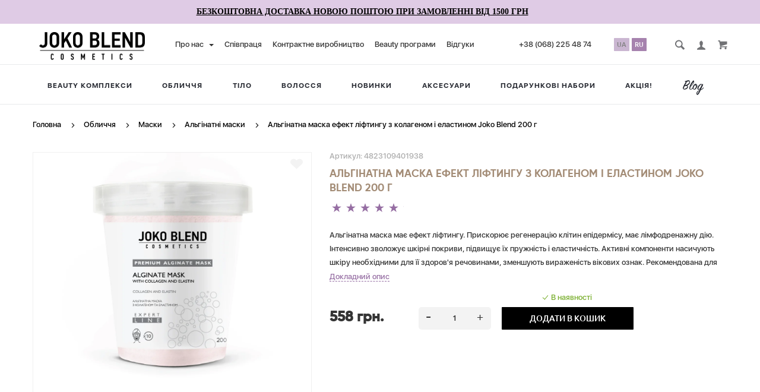

--- FILE ---
content_type: text/html; charset=utf-8
request_url: https://jokoblend.ua/alginatna-maska-efekt-liftingu-z-kolagenom-i-elastinom-joko-blend-200-g
body_size: 52946
content:

 
 <!doctype html>
<html dir="ltr" lang="uk-UA">
	<head>
		<meta charset="utf-8">
		<meta http-equiv="x-ua-compatible" content="ie=edge">

	 
		<base href="https://jokoblend.ua/" />
		<link rel="alternate" href="https://jokoblend.ua/alginatna-maska-efekt-liftingu-z-kolagenom-i-elastinom-joko-blend-200-g" hreflang="uk-ua" />
<link rel="alternate" href="https://jokoblend.ua/ru/alginatnaya-maska-effekt-liftinga-s-kollagenom-i-elastinom-joko-blend-200-g" hreflang="ru-ua" />

 
		<title>Альгінатна маска ефект ліфтингу з колагеном і еластином Joko Blend 200 г ✔️ Купити в Києві  за 558 грн. ⊰ Joko Blend™</title>
 
		<meta name="description" content="Альгінатна маска ефект ліфтингу з колагеном і еластином Joko Blend 200 г за 558 грн. ✅ Купити на офіційному сайті Joko Blend™ ">
 
 
 
<meta name="facebook-domain-verification" content="u1jm49rvjvud2b2up8eo590ff6ylui" />
 
		<meta name="viewport" content="width=device-width, initial-scale=1">
		<meta name="format-detection" content="telephone=no">
		<meta name="MobileOptimized" content="320">
 
		<link rel="apple-touch-icon" sizes="180x180" href="https://jokoblend.ua/image/catalog/Logopartnerіv/180x180px.png">
 
 
		<link rel="icon" type="image/png" href="https://jokoblend.ua/image/catalog/joko/favicon-32x32(1).png" sizes="32x32">
 
 
		<link rel="icon" type="image/png" href="https://jokoblend.ua/image/catalog/joko/favicon-16x16(1).png" sizes="16x16">
 
 
		<link rel="stylesheet" href="catalog/view/theme/lightshop/css/widgets.css?v2.1.0">
		<link rel="stylesheet" href="catalog/view/theme/lightshop/css/bootstrap.min.css?v2.1.0"> 
		 
 
		<link href="catalog/view/javascript/jquery/datetimepicker/bootstrap-datetimepicker.min.css" type="text/css" rel="stylesheet" media="screen">
 
		<link href="catalog/view/javascript/ex-reviews/dropzone/min/dropzone.min.css" type="text/css" rel="stylesheet" media="screen">
 
		<link href="catalog/view/javascript/ex-reviews/owl-carousel/owl.carousel.css" type="text/css" rel="stylesheet" media="screen">
 
		<link href="catalog/view/javascript/ex-reviews/extended_reviews.css" type="text/css" rel="stylesheet" media="screen">
 
		<link rel="stylesheet" href="catalog/view/theme/lightshop/css/main.min.css?v2.1.0.4">
 
 
<style>
 
 
 
 
.header--version1 .header__top,.footer__bottom,.header--version2 .header__bottom {
	background: #dfcbe5;
}
.footer__top {
	background: #ffffff;
}
.footer--min .footer__top {
	background: #ffffff;
}
.footer--min .footer__bottom {
	background: #ffffff;
}
 
.header__call-phones a,.header__call,.header--version1 .header__call .btn,.nav-top__link,.footer__logo-link,.footer__list-title,.footer__info-text,.footer__link,.header--version2 .nav__link {
	color: #343434;
}
.footer__list [class*="icon-"],.header--version2 .nav__list-item.more svg {
	fill: #343434;
}
.copyright {
		color: rgba(52, 52, 52, 0.75);
	opacity: 1;
}
 
 
.subscribe__title
{
	color: #343434;
}
.subscribe__subtitle, .subscribe__subtitle a {
	color: rgba(52, 52, 52, 0.75);
}
 
 
 
 
 
 

/* Контейнер с подпунктами */
.nav-top__has-dropdown {
    position: relative;
}
.recomend-slider .product__img a:hover{opacity:1}
/* Стрелочка (треугольник вниз) */
.nav-top__has-dropdown > a::after {
    content: "";
    display: inline-block;
    margin-left: 6px;
    vertical-align: middle;
    border-left: 4px solid transparent;
    border-right: 4px solid transparent;
    border-top: 4px solid #333; /* ↓ вниз */
    transition: transform 0.25s ease, border-top-color 0.25s ease;
}

/* При ховере — стрелка вверх */
.nav-top__has-dropdown:hover > a::after {
    transform: rotate(180deg);  /* теперь ↑ */
}


/* Выпадающий блок */
.nav-top__has-dropdown .dropdown {
    position: absolute;
    left: 0;
    top: 100%;
    background: #fff;
    padding:  0;
    min-width: 180px;
    box-shadow: 0 3px 8px rgba(0,0,0,0.15);
    text-align:left;
    list-style: none;
    margin: 0;

    opacity: 0;
    visibility: hidden;
    transform: translateY(10px);
    transition: 0.25s ease;
    z-index: 5000; /* выше основного меню */
}

/* Ссылки в выпадающем меню */
.nav-top__has-dropdown .dropdown li a {
    display: block;
    padding: 8px 15px;
    color: #333;
    white-space: nowrap;
}

.nav-top__has-dropdown .dropdown li a:hover {
    background: #f5f5f5;
}

/* Ховер — показываем меню */
.nav-top__has-dropdown:hover .dropdown {
    opacity: 1;
    visibility: visible;
    transform: translateY(0);
}

div#asen-top-bar-notify-inner+#asen-top-bar-notify-inner {display:none}
.section-smi {
    display: flex;
    flex-wrap:wrap;
    gap: 20px;
    padding: 10px 0;
}

.section-smi-item {
    text-align: center;
    flex: 0 0 calc((100% - 40px) / 3);
}
.section-smi-item img{
    border:2px solid #966ea2;
    margin: 0 0 .6em;
}
.section-smi-item p{
    margin:0;
    padding:0 0 1rem;
}
.section-smi-item a {
    border-bottom:1px solid;
}
.section-smi-item a:hover{
    border:0;
}
@media(max-width:768px){
    .section-smi-item {
        flex: 0 0 calc((100% - 20px) / 2);
    }
  	/* mobile menu + topbar fix */
  .header--version2{z-index:914}
  a.nav-submenu__link.nav-submenu__title.js-submenu-link {float:right;}
  .section-smi-module .section-smi-item:nth-child(3) {display:none}
}
@media(max-width:768px) {
  .asen-top-bar-notify-fixed #asen-top-bar-notify {position:fixed;top:0;z-index:111;}
  .asen-top-bar-notify-fixed .header__bottom--fix,
  .asen-top-bar-notify-fixed .header__top--fix,
  .asen-top-bar-notify-fixed .header--fix{top:40px}
  body.asen-top-bar-notify-fixed{padding-top:40px}
}
@media (max-width: 7680px) {
    #asen-top-bar-notify {left:0;right:0}
    #asen-top-bar-notify > div {
        overflow: hidden;
        white-space: nowrap;
        position: relative;
        left:0;right:0;
        height:30px;
    }

    #asen-top-bar-notify-inner {
        display: flex;
        white-space: nowrap;
        position: absolute;
        left: 0;
        top: 0;
    }

    #asen-top-bar-notify p {
        margin: 0;
        padding-right: 60px!important;
    }
}

@media(min-width:769px){
    div#asen-top-bar-notify-inner+#asen-top-bar-notify-inner {display:none}
    #asen-top-bar-notify{
      min-height:31px;  
    }
    #asen-top-bar-notify-inner {
        display: flex;
        gap: 35px;
        white-space: nowrap;
        position: absolute;
        left: 0;
        top: 0;
        
    }
    div#asen-top-bar-notify-inner p {display:inline-block;}
}


/* slider 2 images */
.recomend-slider__item .product__img img:last-child {
    opacity: 0;
    position: absolute;
    left: 0;
    right: 0;
    top: 0;
    bottom: 0;
    z-index: 2
}

.recomend-slider__item .product__img img:first-child {
    position: relative;
    z-index: 1;
    opacity: 1;
}

.recomend-slider__item .product__img:hover img:first-child {
    opacity: 0
}

.recomend-slider__item .product__img:hover img:last-child {
    opacity: 1
}
.recomend-slider__item .product__img{height:290px}
.recomend-slider__item.product--min{height:420px}
.products-list__label .label{z-index:2}
a#show-all-button {
    border-radius: 1px;
    padding-left: 20px;
    padding-right: 20px;
    padding-top: 7px;
    padding-bottom: 7px;
    border: 1px solid;
}
body .product__rating-fill { background-image:url('[data-uri]'); }
#sidebar-mob-btn+.row .footer__list {
    margin-left: 10px;
}
.checkout__button-box.forgotten__button-box .btn--empty {
    color: #fff;
    padding: 14px 32px 13px;
}
.products-full-list__action-btn button, .products-full-list__action-btn .btn {
    background-color:#000;
}
.products-full-list__action-btn button:hover, .products-full-list__action-btn .btn:hover{
    background-color:#966ea3;
}
body button, body .btn{
    border-radius:1px;
}
body .btn:not(.btn--transparent):not(.ocf-value){
    background:#000;
}
.asen-cart-btn button:hover,
body .btn:not(.btn--transparent):not(.ocf-value):hover {
    background:#966ea3;
    box-shadow: 0 5px 30px -10px #966ea3;
}
body .switch-lang .btn:not(.btn--transparent):not(.ocf-value) {background:#a682ae}
body .switch-lang .btn:not(.btn--transparent):not(.ocf-value):hover {background:#000}
.btn.btn--transparent:hover {border-color: rgba(84, 122, 200, 0.3);}
.switch-lang a{font-size:11px;}
.simplecheckout-message-block {padding:10px 30px;border:1px solid green;border-radius:5px;margin-bottom:10px;background:#e6fae6;}
/* archive */
.is_archive .product-page__img img {
  -webkit-filter: grayscale(100%); /* Chrome, Safari, Opera */
  filter: grayscale(100%);
  filter: gray; /* IE 6-9 */
}
.is_archive .products-full-list__title,
.is_archive .products-full-list__text {opacity:.6}
/* archive slider fix */
@media (min-width: 769px) {
    .js-recom-slider-2 .recomend-slider__item .products-list__action {
        display: block;
        opacity: 1;
        bottom: -80px;
        padding-top: 20px;
        position: absolute;
    }
    .js-recom-slider-2 .recomend-slider__item {
        margin-bottom: 80px;
        position: relative;
    }
}
/* account reg fix */
.account .account__register-box {
    height: 14px;
}
/* shipping in the cart */
.cart-sidebar__info span.shipping_cost {
    display:block;
    text-align:right;
    padding-right: 0!important;
    font-weight:100;
    font-size:0.7rem;
    color:red;
}
/* seo text with scroll */
.show-scroll {
    max-height: 400px;
    overflow: auto;
    margin-bottom: 30px;
}

.show-scroll.show-options {
    max-height: none;
}

.show-scroll.jspScrollable.show-options .jspContainer {
    height: auto !important;
}

.show-scroll.jspScrollable.show-options .jspPane {
    position: relative;
    top: 0 !important;
}

.show-scroll.jspScrollable.show-options .jspTrack {
    display: none;
}

.show-scroll.jspScrollable.show-options .jspDrag {
    top: 0 !important;
}

.show-mode {
    position: absolute;
    bottom: -30px;
    width: 100%;
    left: 0;
    line-height: 30px;
    background: #fff;
    padding: 0 15px;
    display: none;
    cursor: pointer;
    color: #dfcbe5;
    font-size: 14px;
}

.show-mode span {display: none;}

.show-mode:hover span {
    text-decoration: underline;
}


.show-scroll+.show-mode {
    display: block;
}

.under-search .show-scroll {
    margin-bottom: 0;
}

.under-search .show-scroll+.show-mode {
    display: none;
}

.show-scroll+.show-mode .show-all {
    display: block;
}

.show-scroll.show-options+.show-mode .show-all {
    display: none;
}

.show-scroll.show-options+.show-mode .show-mini {
    display: block;
}

.scroll-cancel {
    height: auto !important;
    overflow: visible !important;
}

body *::-webkit-scrollbar { width: 10px; }
body .show-scroll::-webkit-scrollbar-thumb {
    background: #dfcbe5;
    border: 1px solid #dfcbe5;
    border-radius: 10px;
}

body .show-scroll::-webkit-scrollbar-track {
    background: #d3d3d3;    
    border: 3px solid #f7f7f7;
    border-radius: 10px;
}

.seo_text{padding-top:0;margin-top:30px;}
.main-seo-more {
    display: none;
}
.show-scroll + .main-seo-more {
    display: block;
}
.main-seo-more > span {
    font-size: 13px;
    color: #555;
    cursor: pointer;
    border-bottom: 1px dashed #666;
    margin-top: 0;

    display: inline-block;
}

.seo_text {font-size:0.85rem;padding-top:2rem;color:#919191;line-height:1.1rem;}
.seo_text h2 {font-size:1.05rem;font-weight:500;}
.seo_text h1 {font-size:30px;}
.seo_text{max-width:900px;color: #343434;}
.seo_text h1, .seo_text h2, .seo_text h3 {color:#1b1e21;}
.seo_text ul{list-style:disc;margin:0 0 20px 0;}
.seo_text ul li {margin-left:20px;margin-bottom:5px;}
/* seo text with scroll */
/* cart attention 4 */
.simplecheckout-message-block-inline {
    margin: 0 15px 20px;
    background: #fff;
    border-color: #d6d6d6;
    padding: 10px 20px 10px 20px;
}
/* promo banner fix */
@media (max-width: 767px) {
    .categories-min__item--full-img img.has-mobile {
        display: none!important;
    }
}
/* blog author */
.blog-author  {
    color: #ffffff;
    display: inline-block;
    font-family: "Ubuntu", Arial, Helvetica, sans-serif;
    font-size: 14px;
    font-weight: 400;
    line-height: 21px;
    margin-left: 15px;
}
.blog-author a{
    color: #ffffff;
    text-decoration:none;
}
.blog-author a:hover {
    text-decoration:underline;
    color:#efefef;
}
/* pagination with no a tags */
.pagination li:not(.active) span{cursor:pointer}
/* topmenu fix */
@media(min-width:1280px) {
    ul#nav .nav__link {margin:0 1px;}
}
/* blog link when more */
.nav__list-item.more #overflow a.nav__link.i-blog {font-size:1.6rem;}
.nav__list-item.more #overflow a.nav__link.i-blog span{display:none;}
/* menu level 4 */
.level-4 {padding-left:10px;font-size:95%;}
li.nav-submenu__list-item.level-4 a {font-weight:100;font-family:Tahoma;opacity:0.8;}
@media(max-width:767px) {
    .nav-submenu__item .nav-submenu__list-item.level-4 {padding-left: 55px;}
    .nav-submenu__item .nav-submenu__list-item.level-4 .nav-submenu__link{padding-top:10px;padding-bottom:10px;}
}
/* product desc h2 */
.product-info__tabs-container .editor h2{font-size:1.3rem;line-height:1.5rem;margin-bottom:20px;}

/* top menu fix */
@media(min-width:1000px) and (max-width:1600px) {
    .nav-top__list-item{padding-left:15px;}
}
/* shipping method info */
.delivery-desciption {font-size:13px;color:#b22e25;}

/* seo headers */
.catalogue__description h2,.catalogue__description .h2{font-size:1.2rem;}
.catalogue__description h3,.catalogue__description .h3{font-size:1.05rem}

/* extened reviews */
@media(min-width:768px) {
	.review-thumb .caption{padding-top:30px;}
}
/* categories menu level 3 */
.nav-submenu--sidebar ul ul .nav-submenu__link{padding:3px 22px 1px 32px;font-size:90%;}
.nav-submenu__list-item input[type=checkbox]{position:absolute;left:-10000px;}
.nav-submenu__list-item input[type="checkbox"]+ label:before,
.nav-submenu__list-item input[type="checkbox"]+ label:after{content:none;}
.nav-submenu__list-item input[type="checkbox"]+ label+ ul {max-height:0;overflow:hidden;transition: max-height 0.15s ease-out;}
.nav-submenu__list-item input[type="checkbox"]:checked+ label+ ul {max-height:500px;transition: max-height 0.25s ease-in;}
/* delay main slider */
.main-slider__inner.js-slider-main:not(.slick-slider) {display:flex;}
.js-slider-main:not(.slick-slider) .main-slider__item.main-slider__item--banner-1:first-child {width:100%;}
.slick-slide .main-slider__img img{display:none;}

/* course notice in the cart */
/**/
.hasCourse .row-customer_email .checkout__input-box-title{position:relative}
.hasCourse .row-customer_email .checkout__input-box-title:before {
    content: '*';
    color: #ea184e;
    padding: 0 3px 0 0;
}
.hasCourse .row-customer_email .checkout__input-box-title:after {
    content:"Обовʼязково заповніть для отримання доступу до курсу";
    display:block;
    text-transform:none;
    font-size:11px;
    position:absolute;
    right:0;
    top:-2px;
    left:30%;
    line-height:12px;
    border:1px solid #fad335;
    padding:4px;
    animation: blink 2s;
    animation-iteration-count: 5;    
}

@keyframes blink { 50% { border-color:#fff ; }  }


/* tiktok */
.footer__list .footer__link-icon-10 [class*="icon-"] {
    background-image: url("data:image/svg+xml,%3Csvg%20fill%3D%22%23000000%22%20width%3D%22800px%22%20height%3D%22800px%22%20viewBox%3D%220%200%20512%20512%22%20id%3D%22icons%22%20xmlns%3D%22http%3A%2F%2Fwww.w3.org%2F2000%2Fsvg%22%3E%3Cpath%20d%3D%22M412.19%2C118.66a109.27%2C109.27%2C0%2C0%2C1-9.45-5.5%2C132.87%2C132.87%2C0%2C0%2C1-24.27-20.62c-18.1-20.71-24.86-41.72-27.35-56.43h.1C349.14%2C23.9%2C350%2C16%2C350.13%2C16H267.69V334.78c0%2C4.28%2C0%2C8.51-.18%2C12.69%2C0%2C.52-.05%2C1-.08%2C1.56%2C0%2C.23%2C0%2C.47-.05.71%2C0%2C.06%2C0%2C.12%2C0%2C.18a70%2C70%2C0%2C0%2C1-35.22%2C55.56%2C68.8%2C68.8%2C0%2C0%2C1-34.11%2C9c-38.41%2C0-69.54-31.32-69.54-70s31.13-70%2C69.54-70a68.9%2C68.9%2C0%2C0%2C1%2C21.41%2C3.39l.1-83.94a153.14%2C153.14%2C0%2C0%2C0-118%2C34.52%2C161.79%2C161.79%2C0%2C0%2C0-35.3%2C43.53c-3.48%2C6-16.61%2C30.11-18.2%2C69.24-1%2C22.21%2C5.67%2C45.22%2C8.85%2C54.73v.2c2%2C5.6%2C9.75%2C24.71%2C22.38%2C40.82A167.53%2C167.53%2C0%2C0%2C0%2C115%2C470.66v-.2l.2.2C155.11%2C497.78%2C199.36%2C496%2C199.36%2C496c7.66-.31%2C33.32%2C0%2C62.46-13.81%2C32.32-15.31%2C50.72-38.12%2C50.72-38.12a158.46%2C158.46%2C0%2C0%2C0%2C27.64-45.93c7.46-19.61%2C9.95-43.13%2C9.95-52.53V176.49c1%2C.6%2C14.32%2C9.41%2C14.32%2C9.41s19.19%2C12.3%2C49.13%2C20.31c21.48%2C5.7%2C50.42%2C6.9%2C50.42%2C6.9V131.27C453.86%2C132.37%2C433.27%2C129.17%2C412.19%2C118.66Z%22%2F%3E%3C%2Fsvg%3E");
    background-size:contain;
    background-position:center;
}
a.ocf-value-name {color:#353535}

.js-shorts-slider{padding-right:2px;margin-right:-6px;}
.js-shorts-slider .recomend-slider__item:hover{margin-bottom:0;}
.video-block{margin-right: 15px;position: relative;cursor:pointer;}
.video-block div { width: 250px; height: 444px;}
.video-block img {height:100%;object-fit:cover;}
.yt-short{height:90vh;width:calc(9 * (90vh / 16))}

#mnavc25867764 .nav-submenu--min{min-width: 315px;}
@media (min-width: 768px) {
    .header__bottom .header__nav #mnavc25867764  .nav-submenu__list-item {
        display:inline-block;
        width: 48% !important;
    }
}

.showhide {font-size:12px;line-height:18px}
input[type="checkbox"].showhider+ label{margin-top:10px; margin-bottom:10px;display:inline-block;}
input[type="checkbox"].showhider+ label:before{width:auto;border:0;border-bottom:1px dashed;}
[lang='ru-UA'] input[type="checkbox"].showhider+ label:before{content:"Развернуть";}
[lang='ru-UA'] input[type="checkbox"].showhider:checked+ label:before{content:"Свернуть";}
[lang='uk-UA'] input[type="checkbox"].showhider+ label:before{content:"Розгорнути";}
[lang='uk-UA'] input[type="checkbox"].showhider:checked+ label:before{content:"Згорнути";}
input[type="checkbox"].showhider+ label:after{content:none;}
input[type="checkbox"].showhider+ label+ .showhide {max-height:0;overflow:hidden;}
input[type="checkbox"].showhider:checked+ label+ .showhide{max-height:1000000px;}

.recomend-slider.js-shorts-slider .video-block svg {
    position: absolute;
    width: 3.5rem;
    height: 3.5rem;
    top: 40%;
    left: 0;
    right: 0;
    margin: auto;
    z-index: 2;
}
@media(min-width:390px) and (max-width:441px) {
    .products-list__action--type2 button.products-list__btn {
        padding: 0 19px;
    }
  .products-list__btns .quantity{position:relative;padding-left:5px;}
  .products-list__btns .quantity .decrease-btn, .products-list__btns .quantity .increase-btn {
      float: none;
      left: 5px;
      position: absolute;
      width: 30px;
  }
  .products-list__btns .quantity .increase-btn{right:0;left: auto;}
  .products-list__btns .quantity .quantity-input {
      float: none;
      margin: 0;
      padding-left: 10px;
      padding-right: 10px;
      display: inline-block;
  }
}
.cart-sidebar__bottom .asen-check-info.asen-check-info2 {text-align:left;padding:10px 10px 0;color:#d86278;font-weight:600;}

.cart__count {display:flex;}
.cart__count i{
    font-style:normal;font-size:14px;line-height:13px;
    display:inline-block;text-align:center;width:16px;height:16px;
    border:1px solid #222;border-radius:50%;margin:0 3px;
    cursor:pointer;
}
.cart__count i.cart-minus:before{content:"-"}
.cart__count i.cart-plus:before{content:"+"}

.label.asen-add-label.xdsticker_3 {font-size:14px}
div#asen-top-bar-notify a {color:#000;}
#simplecheckout_shipping .simplecheckout-block-content {margin:15px 0 30px;}
.home-reviews .promo__item{height:300px;}
.home-reviews .promo__title{font-size:11px; background:#fefefe;line-height:12px;text-transform:none;padding:10px;border-radius:5px;}
.home-reviews .promo__price{color:#fff;text-shadow:1px 1px 10px black; margin-top:20px;display:block;line-height:1.1rem;font-size:1rem;}
.home-reviews .promo__item img{width:100%;height:100%;object-fit:cover;object-position:center;}

.promo.home-reviews .h2 {padding: 0 0 40px 0;}
.promo.home-reviews .row{white-space:nowrap;overflow:auto;}
.promo.home-reviews .row > div{float:none;display:inline-block;}

.reviews-slider- .recomend-slider__item.product.product--min {
    padding: 0;
    height: 300px;
}
.reviews-slider- .recomend-slider__item:hover {
    margin-bottom: 0px;
}

body *::-webkit-scrollbar { width: 5px; }
body .promo.home-reviews .row::-webkit-scrollbar-thumb {
    background: transparent;
    border: 1px solid transparent;
    border-radius: 10px;
}

body .promo.home-reviews .row::-webkit-scrollbar-track {
    background: transparent;    
    border: 0px solid #transparent;
    border-radius: 10px;
}
@media(max-width:576px){
    .promo.home-reviews .promo__item {
        height: 430px;
    }
}

.our-gifts {display:flex;flex-wrap:wrap;justify-content:space-between;}
.our-gifts > div {flex-basis:24%;margin-bottom:15px;}
.our-gifts > div div {line-height:1rem;}
.our-gifts img {width:100%;}
.main-prize:after {clear:both;content:"";display:block;}
.main-prize img {width:100%;}
.main-prize span{display:block;text-align:center;font-size:18px;}

.tabs-content__inner h3{margin-bottom:10px;}
.tabs-content__inner strong{font-size:110%;font-family:Arial;}
.tabs-content__inner li{margin-bottom:15px;}
.tabs-content__inner li p:last-child{padding-bottom:0;}

@media(max-width:768px){
    .our-gifts > div {flex-basis:49%;}
}

.to-gift-add {
    color: red;
    font-weight: 600;
    margin-bottom: 20px;
    flex: 1;
    padding: 62px 20px 0;
}
.categories-min__item--full-img img.has-mobile+img{display:none;}
@media (max-width: 767px) {
    .categories-min__item--full-img img.has-mobile{display:none;}
    .categories-min__item--full-img img.has-mobile+img{display:inline;}
}

#compare {display:none;}
.popup__scroll .account__col {width:50%;}
.account{max-width:614px;}

.main-slider + .main-slider {display:none;}
@media(max-width:540px) {
.main-slider {display:none;}
.main-slider + .main-slider{display:block;}
}

.mobile .nav-submenu__list-item.nav-submenu__item {display:flex;}
.mobile .nav-submenu__list-item.nav-submenu__item a:first-child{flex-grow:1;}
.mobile .nav-submenu__list-item.nav-submenu__item a:nth-child(2){padding-left:40px;}

.cart-sidebar__bottom .asen-check-info {color:#058b05}

@media (max-width: 767px) {
  .editor table {
      max-width: 90vw;
  }
}

.products-list__link .products-list__img img+img {opacity:0;z-index:0;}
.desktop .products-list__link:hover .products-list__img img:first-child{opacity:0!important;z-index:0;}
.desktop .products-list__link:hover .products-list__img img:last-child{opacity:1!important;z-index:1;}
.products-list__like {z-index:3;}

.switch-lang {display:flex;}
.switch-lang + .select{display:none;}
.switch-lang button{padding:5px;margin:6px 2px 0;font-size: 11px;color: #000;}
.switch-lang .btn {padding: 5px;margin: 6px 2px 0;}
.switch-lang .btn+button{position:absolute;left:-10000px;}

[data-ajlnk]{cursor:pointer;border-bottom: 1px solid transparent;}
.breadcrumbs .popup {display:none;}
/* header phones */
.header__call-phones {position:relative;}
.mob-tels-box{display:none;}
.header__call-phones > span:hover .mob-tels-box{display:block;}
.mob-tels-box {
    line-height: 24px;
    position: absolute;
    border: 1px solid #F1F1F1;
    padding: 10px;
    background-color: #fff;
    top: 100%;
    left: -10px;
    margin-top: 1px;
    z-index: 3;
}
.mob-tels-box .phone {
    white-space: nowrap;
}

.header__call-phones.has-dropdown > span > a:after{
    content:"  ▼";
    display:inline-block;
    color:#000;
    margin-left: 5px;
    font-size:90%;
}
.header--version2 .nav__link{font-weight:bold;font-family:"SF UI Display Bold"}
.row-customer_fieldNoCall { display:flex;  }
.row-customer_fieldNoCall input[type="checkbox"]+ label{font-size:16px;font-weight:bold;}
.row-customer_fieldNoCall input[type="checkbox"]+ label:after{border-right: 2px solid;
    border-top: 2px solid;top: calc(50% - 5px);}

@media(max-width:768px) {
    .mob-tels-box {
        left:auto;
        margin: -20px 0 0;
        transform:translateX(10%);
    }
}

.header__logo img {
	max-width:200px !important;
}

@media(max-width:768px){
  .header__logo img {
	 max-width:150px !important;
  }
}


#simplecheckout_shipping input[type="radio"] ,
#simplecheckout_payment input[type="radio"] {
    position: inherit !important;
}


#simplecheckout_shipping .radio,
#simplecheckout_payment .radio {
    padding: 25px 0;
}


#simplecheckout_comment .checkout-heading {
  margin-bottom: 10px;
}


@media (min-width: 767px) {
	.header__nav-top {
		float: left !important;
      	padding-left: 40px !important;
	}
  	.header.header--version2 .nav__link{padding:5px 4px}
}

.onas1 {
    margin-top: 40px;
    margin-bottom: 20px;
}

.onas1 p {
    font-size: 14px;
    font-style: normal;
    font-weight: 400;
    line-height: 21px;
    letter-spacing: 0;
}
@media(min-width:1020px) {
.onas1 p{
    padding: 0;
    font-size: 18px;
    line-height: 27px;
}
}



.information-block .onas1 h3 {
    word-spacing: -1px;
    margin: 15px 0;
    font-size: 16px;
    font-style: normal;
    font-weight: 600;
    line-height: 24px;
    letter-spacing: 0;
    padding-right: 30px;
    color: #000!important;  
}
@media(min-width:1020px) {
.information-block .onas1 h3{

    margin-top: 16px;
    font-size: 22px;
    line-height: 33px;
    }
}

.CompanyStory-top {
    display: flex;
    flex-direction: column;
    margin-top: 35px;

}

@media (min-width: 760px) {
.CompanyStory-top {
    width: 43.5%;
    justify-content: space-between;
    flex-direction: row;
    flex-wrap: wrap;
    height: 100%;
    position: absolute;
    right: 0;
    margin-top: 0;
}
}

@media (min-width: 1020px) {
.CompanyStory-top {
    position: relative;
}
}

@media (min-width: 1020px) {
.CompanyStory-top {
    flex-wrap: nowrap;
    width: 100%;
    padding-top: 71px;
    clear: both;
}
}


.CompanyStory-topManager {
    display: flex;
    align-items: center;
    margin-top: 20px;
}

.CompanyStory-topManager:first-child {
    margin-top: 0;
}

@media (min-width: 760px){
.CompanyStory-topManager {
    width: 275px;
    margin-bottom: 0;
}
}

@media (min-width: 1020px) {
.CompanyStory-topManager {
    margin: 0;
    flex-direction: column;
    width: -webkit-fit-content;
    width: -moz-fit-content;
    width: fit-content;
}
}

.CompanyStory-topManagerPhoto {
    width: 130px;
    height: 130px;
    border-radius: 50%;
    overflow: hidden;
    flex-shrink: 0;
}
@media (min-width: 1020px) {
.CompanyStory-topManagerPhoto {
    width: 315px;
    height: 315px;
}
}



.CompanyStory-topManagerAbout {
    display: flex;
    flex-direction: column;
    margin-left: 15px;
}
@media (min-width: 1020px) {
.CompanyStory-topManagerAbout {
    margin: 33px 0 0;
    text-align: center;
}
}


.CompanyStory-topManagerName {
    font-size: 16px;
    font-style: normal;
    font-weight: 600;
    line-height: 19px;
    letter-spacing: 0;
    margin: 0 0 5px;
}

@media (min-width: 1020px) {
.onas1 .CompanyStory-topManagerName {
    font-size: 22px;
    line-height: 27px;
}
}


.onas1 .CompanyStory-topManagerPosition {
    margin: 0;
    font-size: 14px;
    font-style: normal;
    font-weight: 400;
    line-height: 21px;
    letter-spacing: 0;
    color: #a5aab3;
}
@media (min-width: 1020px) {
.onas1 .CompanyStory-topManagerPosition {
    font-size: 18px;
    line-height: 27px;
}
}



.SocialProjectsSection-descriptionHolder {
    margin-top: 30px;
}
@media (min-width: 760px) {
.SocialProjectsSection-descriptionHolder {
    display: flex;
    margin-top: 34px;
}
}
@media (min-width: 1020px) {
.SocialProjectsSection-descriptionHolder {
    margin-top: 77px;
}
}
@media (min-width: 760px) {
.SocialProjectsSection-innerHTMLWrapper {
    margin-top: 0;
}
}
.about-carousel {
    margin-left: auto;
    margin-top: 20px;
}
@media (max-width: 1900px) {
.about-carousel {
    width: 650px;
}
}

.swiper-wrapper {
    position: relative;
    width: 100%;
    height: 100%;
    z-index: 1;
    display: flex;
    transition-property: transform;
    box-sizing: content-box;
}

.SocialProjectsSection-innerHTMLWrapper :first-child:not(li) {
    font-size: 16px;
    font-style: normal;
    font-weight: 600;
    line-height: 24px;
    letter-spacing: 0;
    text-align: left;
    margin: 0;
    word-spacing: -1px;
}

@media (min-width: 1020px) {
.SocialProjectsSection-innerHTMLWrapper :first-child:not(li) {
    font-size: 22px;
    line-height: 33px;
}
}

.SocialProjectsSection-list {
    margin-top: 25px;
}
.SocialProjectsSection-list ul {
    padding-left: 15px;
    list-style:none;
}
.SocialProjectsSection-innerHTMLWrapper :first-child:not(li) {
    font-size: 16px;
    font-style: normal;
    font-weight: 600;
    line-height: 24px;
    letter-spacing: 0;
    text-align: left;
    margin: 0;
    word-spacing: -1px;
}
@media (min-width: 1020px) {
.SocialProjectsSection-innerHTMLWrapper :first-child:not(li) {
    font-size: 22px;
    line-height: 33px;
}
}

.SocialProjectsSection-list li {
    color: #000 !important;
    font-weight: 500 !important;
}

.SocialProjectsSection-list ul li {
    font-size: 14px;
    font-weight: 400;
    line-height: 17px;
    margin: 0 0 12px;
}

@media (min-width: 1020px) {
.SocialProjectsSection-list ul li {
    font-size: 18px;
    line-height: 22px;
}
}
.about-carousel a,
.about-carousel a:hover{text-decoration:none;border:0;}



@media (min-width: 1020px) {
.PrinciplesSection-descriptionHolder {
    margin-top: 57px;
}
}
@media (min-width: 760px) {
.PrinciplesSection-descriptionHolder {
    display: flex;
}
}

.PrinciplesSection-descriptionText {
    margin-bottom: 16px;
}
@media (min-width: 760px) {
.PrinciplesSection-descriptionText {
    margin-bottom: 22px;
    max-width: 360px;
}
}
@media (min-width: 1020px) {
.PrinciplesSection-descriptionText {
    max-width: 468px;
}
}


.PrinciplesSection-descriptionText h6 {
    font-size: 16px;
    font-style: normal;
    font-weight: 600;
    line-height: 24px;
    letter-spacing: 0;
    word-spacing: -1px;
    margin: 20px 0 0;
}
@media (min-width: 760px) {
.PrinciplesSection-descriptionText h6 {
    margin-top: 38px;
}
}
@media (min-width: 1020px) {
.PrinciplesSection-descriptionText h6 {
    font-size: 22px;
    line-height: 33px;
}
}

.PrinciplesSection-description {
    font-size: 14px;
    font-style: normal;
    font-weight: 400;
    line-height: 21px;
    letter-spacing: 0;
    width: 98%;
    margin: 15px 0 0;
}

@media (min-width: 1020px) {
.PrinciplesSection-description {
    font-size: 18px;
    line-height: 27px;
    margin-top: 20px;
}
}
.PrinciplesSection-descriptionText {
    margin-bottom: 16px;
}

@media (min-width: 760px) {
.PrinciplesSection-descriptionText {
    margin-bottom: 22px;
    max-width: 360px;
}}

@media (min-width: 1020px)  {
.PrinciplesSection-descriptionText {
    max-width: 630px;
}}

.PrinciplesSection-description ul {
    margin: 0;
    padding: 0;
    list-style: none;
    margin-bottom: 15px;
    padding-left: 0px;
}
.PrinciplesSection-description ul li{
    margin: 0;
    padding: 0;
    margin-bottom: 10px;
    list-style: none;
    padding-left: 16px;
    position: relative;
    color: #000 !important;
    font-weight: bold !important;
}
.PrinciplesSection-description ul li:before {
    content: '';
    position: absolute;
    left: 0px;
    top: 10px;
    width: 9px;
    height: 9px;
    background: var(--main-accent-color);
    border-radius: 100%;
}

.PrinciplesSection-Button, .PrinciplesSection-video {
    -webkit-user-select: none;
    -ms-user-select: none;
    user-select: none;
}

.PrinciplesSection-video {
    position: relative;
    margin: 22px auto 0;
    height: 290px;
    width: 290px;
}

@media (min-width: 760px) {
.PrinciplesSection-video {
    margin: auto 0 auto auto;
}
}
@media (min-width: 1020px) {
.PrinciplesSection-video {
    margin-top: 18px;
    height: 480px;
    width: 480px;
}
}

audio, canvas, progress, video {
    display: inline-block;
    vertical-align: baseline;
}
.PrinciplesSection-videoPlayer {
    display: none;
    position: absolute;
    top: 50%;
    left: 50%;
    transform: translate(-50%,-50%);
    width: 100%;
    max-height: 100%;
}



.PrinciplesSection-videoPlayButton {
    position: absolute;
    width: 90px;
    height: 90px;
    top: 50%;
    left: 50%;
    transform: translate(-50%,-50%);
    cursor: pointer;
}

@media (min-width: 1020px) {
.PrinciplesSection-videoPlayButton {
    width: 100px;
    height: 100px;
}
}
.PrinciplesSection-videoPreview {
    border-radius: 50%;
    overflow: hidden;
    width: 100%;
    height: 100%;
}

.PrinciplesSection-videoPlayButtonBackground {
    position: absolute;
    top: 0;
    left: 0;
    width: 100%;
    height: 100%;
    border-radius: 50%;
    background: linear-gradient(.634turn,#fff3c7 12.62%,#fffbfe 50.7%,#dcb872 85.77%);
    transition: transform .5s;
}
.PrinciplesSection-videoPlayButtonIcon {
    position: absolute;
    top: 50%;
    left: 50%;
    transform: translate(-50%,-50%);
}
.PrinciplesSection-videoPlayButton:hover .PrinciplesSection-videoPlayButtonBackground {
    transform: rotate(90deg);
}


.TodaySection {
    opacity: 1;
    transition: all .8s;
}
@media (min-width: 760px){
.TodaySection {
    display: flex;
    flex-wrap: wrap;
    width: 102.5%;
}}
.AboutSection {
    margin-bottom: 55px;
}
@media (min-width: 760px){
.AboutSection {
    margin-bottom: 62px;
}}
@media (min-width: 1020px){
.AboutSection {
    margin-bottom: 121px;
}
}


.TodaySection h4 {
    font-size: 36px;
    font-style: normal;
    font-weight: 500;
    line-height: 44px;
    letter-spacing: 0;
    margin: 0;
    width: 100%;
}
@media (min-width: 1020px) {
.TodaySection h4 {
    font-size: 50px;
    line-height: 61px;
}
}


.TodaySection > p {
    margin: 6px 0 0;
    font-size: 16px;
    font-weight: 600;
    line-height: 24px;
    letter-spacing: 0;
    word-spacing: -1px;
    width: 230px;
}

@media (min-width: 760px){
.TodaySection > p {
    margin-top: 15px;
    width: 195px;
    flex: 1 1 auto;
}}

@media (min-width: 1020px){
.TodaySection > p {
    margin: 76px 0 0;
    font-size: 22px;
    line-height: 33px;
    width: 250px;
    padding-right:20px;
}}

.TodaySection-achievementsTable {
    margin-top: 34px;
    display: flex;
    flex-wrap: wrap;
    justify-content: flex-end;
}

@media (min-width: 760px) {
.TodaySection-achievementsTable {
    margin-top: 22px;
    flex: 7 7;
}}

@media (min-width: 1020px) {
.TodaySection-achievementsTable {
    margin-top: 54px;
}}

.Achievement {
    width: 45%;
    margin-bottom: 36px;
}

@media (min-width: 760px){
.Achievement {
    width: 30%;
    margin-bottom: 36px;
}}

@media (min-width: 1020px) {
.Achievement {
    margin-bottom: 68px;
}}

.Achievement > p {
    font-size: 42px;
    font-weight: 700;
    line-height: 51px;
    letter-spacing: 0;
    margin: 0;
}

@media (min-width: 1020px)
.Achievement > p {
    font-size: 50px;
    line-height: 61px;
}

@media (min-width: 760px){
.Achievement > p:nth-child(3n+1) {
    margin-left: 0;
}}

.Achievement-subStats {
    font-size: 20px;
    font-style: italic;
    font-weight: 700;
    line-height: 19px;
    letter-spacing: 0;
    margin-left: 4px;
}

@media (min-width: 1020px) {
.Achievement-subStats {
    font-size: 22px;
    line-height: 27px;
}
}

.data-load{display:none}

.Achievement-description {
    display: flex;
    margin-top: -3px;
}
.Achievement-descriptionYear {
    transform: rotate(-90deg);
    font-size: 14px;
    font-weight: 800;
    line-height: 21px;
    letter-spacing: 0;
    text-align: center;
    color: #f7dd80;
    margin: 0;
}
@media (min-width: 1020px){
.Achievement-descriptionYear {
    font-size: 20px;
    line-height: 30px;
}
}

.Achievement-descriptionText {
    font-size: 14px;
    font-weight: 400;
    line-height: 17px;
    letter-spacing: 0;
    color: #a5aab3;
    margin: 0 0 0 -8px;
    max-width: 100px;
      padding:0;
}
@media (min-width: 1020px){
.Achievement-descriptionText {
    font-size: 20px;
    line-height: 24px;
    max-width: 128px;

}}

.AboutSection-title {
    font-size: 36px;
    font-style: normal;
    font-weight: 700;
    line-height: 44px;
    letter-spacing: 0;
    margin: 0;
    width: 100%;
}
@media (min-width: 1020px){
    .AboutSection-title {
        font-size: 50px;
        line-height: 61px;
    }
}
@media (min-width: 760px){
.AboutSection-title span {
    display: block;
}
}

.PrinciplesSection-cardsTable {
    display: flex;
    flex-direction: column;
    align-items: center;
}

@media (min-width: 760px) {
.PrinciplesSection-cardsTable {
    display: flex;
    flex-direction: row;
    flex-wrap: wrap;
    margin-top: 16px;
}
}

@media (min-width: 1020px) {
.PrinciplesSection-cardsTable {
    margin-top: 41px;
}
}

.PrinciplesCard {
    display: flex;
    justify-content: space-between;
    align-items: center;
    width: 100%;
    height: 95px;
    margin-bottom: 10px;
    box-sizing: border-box;
    padding-left: 22px;
}
@media (min-width: 760px) {
.PrinciplesCard {
    width: 49%;
    margin-bottom: 12px;
    height: 109px;
    padding-left: 25px;
}
}

@media (min-width: 1020px){
.PrinciplesCard {
    width: 32.5%;
    height: 135px;
    padding-left: 27px;
    position: relative;
}
}
.PrinciplesCard {
    background: #FFF6D4 !important;
}
.PrinciplesCard:first-child {
    background: #fef8f8;
    margin-top: 10px;
}
@media (min-width: 760px){
.PrinciplesCard:first-child {
    margin-top: 0;
}
}
@media (min-width: 760px) {
.PrinciplesCard:first-child {
    order: 0;
}
}
@media (min-width: 1020px) {
.PrinciplesCard:first-child, .PrinciplesCard:nth-child(4) {
    order: 0;
    margin-left: 0;
}
}


.PrinciplesCard-text {
    display: flex;
    flex-direction: column;
}
@media (min-width: 760px) {
.PrinciplesCard-text {
    margin-top: -9px;
}
}

.PrinciplesCard-textNumber {
    font-size: 14px;
    font-style: normal;
    font-weight: 700;
    line-height: 17px;
    letter-spacing: 0;
    color: #a5aab3;
    margin: 0 0 4px;
    padding: 0;
}

@media (min-width: 760px){
.PrinciplesCard-textNumber {
    margin-bottom: 8px;
}
}
@media (min-width: 1020px){
.PrinciplesCard-textNumber {
    font-size: 18px;
    line-height: 22px;
}
}


.PrinciplesCard-firstString, .PrinciplesCard-secondString {
    display: block;
    font-size: 14px;
    font-style: normal;
    font-weight: 600;
    line-height: 21px;
    letter-spacing: 0;
    margin: 0;
    padding: 0;
}
@media (min-width: 1020px) {
.PrinciplesCard-firstString, .PrinciplesCard-secondString {
    font-size: 18px;
    line-height: 27px;
    z-index: 1;
}
}
.PrinciplesCard-image {
    max-height: 100%;
    width: auto;
}
.PrinciplesCard:first-child .PrinciplesCard-image {
    height: 75px;
    padding-right: 21px;
}
@media (min-width: 760px) {
.PrinciplesCard:first-child .PrinciplesCard-image {
    height: 93px;
    padding-right: 18px;
}
}

.PrinciplesCard:first-child {
    background: #fef8f8;
    margin-top: 10px;
}
@media (min-width: 760px) {
.PrinciplesCard:first-child {
    margin-top: 0;
}
}
@media (min-width: 760px) {
.PrinciplesCard:first-child {
    order: 0;
}
}
@media (min-width: 1020px) {
.PrinciplesCard:first-child, .PrinciplesCard:nth-child(4) {
    order: 0;
    margin-left: 0;
}
}
.PrinciplesCard:nth-child(2) {
    background: #f6f5ec;
}
@media (min-width: 760px) {
.PrinciplesCard:nth-child(2) {
    order: 2;
}
}
@media (min-width: 1020px) {
.PrinciplesCard:nth-child(2), .PrinciplesCard:nth-child(3), .PrinciplesCard:nth-child(5), .PrinciplesCard:nth-child(6) {
    order: 0;
    margin-left: auto;
}
}

@media (min-width: 760px) {
.Achievement:nth-child(4),
    .Achievement:nth-child(5),
    .Achievement:nth-child(6){
    margin-bottom: 0;
}
}

.InstagramGroup {
    display: flex;
    align-items: center;
    margin: -16px;
}
.InstagramGroup-item {
    flex: 0 0 50%;
    max-width: 50%;
    padding: 16px;
    box-sizing: border-box;
    position: relative;
}
.InstagramGroup-item {
    flex: 0 0 50%;
    max-width: 50%;
    padding: 16px;
    box-sizing: border-box;
    position: relative;
}
.InstagramSocialNetwork {
    display: flex;
    flex-direction: column;
    justify-content: center;
    align-items: center;
}
.InstagramSocialNetwork-title {
    color: #444952;
    font-size: 24px;
    line-height: 1.4;
    font-weight: 700;
    margin: 0 auto 32px;
    text-align: center;
    max-width: 480px;
}
.InstagramSocialNetwork-actionInstagram {
    cursor: pointer !important;
}

.InstagramSocialNetwork-actionInstagram {
    display: flex;
    align-items: center;
    margin-bottom: 48px;
}
.InstagramSocialNetwork-action {
    display: inline-block;
    
    -webkit-user-select: none;
    -ms-user-select: none;
    user-select: none;
}


.Button {
    display: inline-flex;
    justify-content: center;
    align-items: center;
    font-family: inherit;
    outline: none;
    cursor: pointer;
    background-color: inherit;
    color: inherit;
    font-size: 16px;
    line-height: 24px;
    font-weight: 400;
    text-transform: uppercase;
    min-width: 180px;
    max-width: 100%;
    border-radius: 25px;
    padding: 12px 40px;
    border: 1px solid #fbd146;
    box-sizing: border-box;
    transition: background-color .15s ease-out,border .15s ease-out,box-shadow .15s ease-out;
    text-decoration: none;
}

.Button--variant-primary {
    background-color: #ffd12c;
    font-weight: 700;
}

.Button-title {
    padding: 0 8px;
    white-space: nowrap;
    text-overflow: ellipsis;
    overflow: hidden;
}
.InstagramSocialNetwork-separator {
    width: 264px;
    height: 1px;
    background-color: #ececec;
    margin: 0 auto 42px;
}
.InstagramSocialNetwork-counterList {
    margin: 0;
    padding: 0;
}

.InstagramSocialNetwork-counter {
    display: inline-block;
    margin-right: 8px;
    list-style: none;
}
.InstagramSocialNetwork-counter:last-child {
    margin-right: 0;
}
.Social_FollowersCounter {
    display: inline-block;
    min-width: 100px;
    text-align: center;
}
.Social_FollowersCounter-button {
    margin-bottom: 8px;
}
.IconContainer {
    display: inline-block;
    color: inherit;
    fill: currentColor;
    vertical-align: top;
}
.IconContainer--size-small {
    height: 22px;
    min-width: 22px;
    font-size: 22px;
}
.Social_FollowersCounter-amount {
    font-size: 18px;
    font-weight: 300;
    color: #2f333b;
}
.InstagramGalleryList {
    display: flex;
    flex-wrap: wrap;
    margin: -16px;
}

.InstagramGalleryList-item {
    flex: 0 0 50%;
    max-width: 50%;
    box-sizing: border-box;
    padding: 16px;
    position: relative;
}
.InstagramGalleryTile {
    display: inline-block;
    width: 100%;
    outline: none;
    position: relative;
    vertical-align: middle;
    border-radius: 3px;
    overflow: hidden;
}
.InstagramGalleryTile-image {
    width: 100%;
    background-position: 50%;
    background-size: cover;
    transition: .7s ease-out;
    position: relative;
}
.InstagramGalleryTile-image:before {
    content: "";
    display: block;
    position: absolute;
    left: 0;
    right: 0;
    top: 0;
    bottom: 0;
    background-color: #262932;
    opacity: .3;
    transition: opacity .5s;
    z-index: 1;
}
.Media--withRatio {
    width: 100%;
    display: block;
}

.Media {
    margin: 0;
    padding: 0;
    position: relative;
}
.Media-picture {
    display: block;
    visibility: hidden;
    position: absolute;
    transition: opacity .2s ease-out;
    opacity: 0;
}
.Media--loaded .Media-picture {
    visibility: visible;
    position: static;
    opacity: 1;
}
.Media--withRatio .Media-picture {
    position: absolute;
    left: 0;
    top: 0;
    right: 0;
    bottom: 0;
    display: block;
}


@media(max-width:767px) {
  .swiper-wrapper {flex-wrap: wrap;}
.swiper-wrapper .swiper-slide {flex-basis: 49%;margin:0!important;}
.swiper-wrapper .swiper-slide:nth-child(3),
.swiper-wrapper .swiper-slide:nth-child(4){display:none;}
}


@media (max-width: 768px) {
.about-carousel {
    width: auto;; 
}
}
@media (max-width: 1100px) {
.InstagramGroup-item {
    flex: 0 0 100%;
    max-width: 100%;
}
}
@media (max-width: 1100px){
.InstagramGroup-item {
    flex: 0 0 100%;
    max-width: 100%;
}
}
@media (max-width: 1100px){
.InstagramGroup {
    flex-wrap: wrap;
}
}
@media (max-width: 480px) {
.InstagramGalleryList {
    margin: -8px;
}
}
@media (max-width: 480px){
.InstagramGalleryList-item {
    padding: 8px;
}
}

@media (max-width: 767px){
.InstagramSocialNetwork-separator {
    display: none;
}
}

.information-block h2.InstagramSocialNetwork-title {
    color: #444952!important;
    font-size: 24px;
    line-height: 1.4;
    font-weight: 500;
    margin: 0 auto 32px;
    text-align: center;
    max-width: 480px;
    text-transform:none;
}

@media (max-width: 767px){
    
.InstagramSocialNetwork-actionInstagram {
    margin-bottom: 20px;
}
.Achievement-stats-first {
    display: flex;
    align-items: center;
}
.Achievement-stats-first span {
    display: inline-block;
}
    .Achievement-stats-first .Achievement-subStats {
    font-size: 13px !important;
    max-width: 90px;
    font-weight: 600;
    line-height: 18px;
}

.Achievement-stats-first span {
    display: inline-block;
}
.TodaySection-achievementsTable {
    justify-content: space-between;
}
.Achievement-subStats {
    font-size: 15px;
    font-weight: 700;
    line-height: 16px;

}
}
@media (max-width: 480px) {
.InstagramSocialNetwork-actionInstagram {
    flex-direction: column;
}
}

.TodaySection-achievementsTable {
    justify-content: space-between;
}
@media(max-width:767px) {
    .CompanyStory-top {margin-left:20px;}
    .CompanyStory-topManagerAbout p:first-child {
        font-size: 16px;
        font-style: normal;
        font-weight: 600;
        line-height: 19px;
        letter-spacing: 0;
        margin: 0 0 5px;
        padding: 0;
    }
    .swiper-wrapper {justify-content:space-between;}
    .abs.container.swiper-btns {display:none;}
    .PrinciplesSection-description input+p{display:none;}
    .AboutSection.TodaySection {margin-top:60px;}
  .TodaySection h4{font-size:32px;}
.TodaySection > p{padding:0;}
}

.HighlightWithBorder-violet {
    background-color: #ede3f9;
    padding-right: 2px;
    display:inline-block;
}
.HighlightWithBorder {
    position: relative;
}
.HighlightWithBorder:after {
    content: "";
    width: 100%;
    position: absolute;
    left: 0;
    bottom: -1px;
    height: 4px;
}
.HighlightWithBorder-violet:after {
    background-color: #dbc9f1;
}
@media (min-width: 760px){
.Wrap {
    display: block;
}
}


@media(min-width:768px){
.header__nav .nav-submenu__item{width:50%!important;}
.header__nav #mnavc25867691 .nav-submenu__item{width:33%!important;}
 div#mnavc25867691 .nav-submenu{min-width:600px;}
.header__nav .nav-submenu__item .nav-submenu__list-item{width:100%!important;}
.header__nav .nav-submenu__list-item{width:50%!important;}
}

.catalogue__products-list-item.na {}
.catalogue__products-list-item.na *:not(.products-list__action--type2, .products-list__action,.products-list__link,.js-img-hover2) {
    filter: grayscale(100%);
    opacity: 0.8;
}
.catalogue__products-list-item.na .quantity{display:none;}
.catalogue__products-list-item.na .products-list__btns-item{display:block;}
.catalogue__products-list-item.na .products-list__action--type2 .products-list__btn{display:block;width:calc(100% - 50px);margin:0 25px;}

.catalogue__products-list-item.na .products-list__action--type2 .products-list__btn{
     font-size:0; 
}
.catalogue__products-list-item.na .products-list__action--type2 .products-list__btn:before{
     font-size:14px; 
}
[lang='uk-UA'] .catalogue__products-list-item.na .products-list__action--type2 .products-list__btn:before,
[lang='uk'] .catalogue__products-list-item.na .products-list__action--type2 .products-list__btn:before{
    content:"Немає в наявності"
}
[lang='ru-UA'] .catalogue__products-list-item.na .products-list__action--type2 .products-list__btn:before,
[lang='ru'] .catalogue__products-list-item.na .products-list__action--type2 .products-list__btn:before{
    content:"Нет в наличии"
}


.alert--yellow{background:#fbd133;}
.alert--yellow a{color:#085c9b;}

@media(max-width:440px) {
#asen-top-bar-notify span{font-size:14px!important;font-family:"Gilroy-Regular ☞";}
#asen-top-bar-notify .container{padding:0 10px;}
    #asen-top-bar-notify {white-space: nowrap;overflow: auto;}
}


@media(max-width:767px) {
	.breadcrumb__list-item {
    	padding: 0;
    	margin-right: 15px;
	}
    .breadcrumb__list {white-space:nowrap;overflow:auto;}
    .breadcrumb__list::-webkit-scrollbar-thumb {
        background: #fbd133;
        border-radius: 10px;
    }
    .breadcrumb__list::-webkit-scrollbar {
        width: 5px;
        height: 2px;
    }
        #asen-top-bar-notify {white-space:nowrap;overflow:auto;}
    #asen-top-bar-notify::-webkit-scrollbar-thumb {
        background: #fbd133;
        border-radius: 10px;
    }
    #asen-top-bar-notify::-webkit-scrollbar {
        width: 5px;
        height: 2px;
    }	
    .widget-container .swiper-wrapper{flex-wrap:nowrap;gap:20px}
}

.product-info__feedback-admin_reply {
    background:#fff;
    border:1px solid #eee;
    clear:both;
    margin: 0px 10px -10px 100px;
    padding: 5px 10px;
    position:relative;
    top:-10px;
}
.admin_name {font-weight:300;display:block;font-size:11px;color:#fbd133;}
@media (max-width: 767px) { 
    .header__actions .header__search-form{background:white; color:black}
    .header__actions .header__search-form input{border-color:black;color: black}
    .header__actions .header__search-form input::placeholder{color: black;opacity:1}
    .header__actions .header__search-form-btn svg{fill:black}
    .header__actions .header__search-form-close{color:black;border-color: black}
    .header__actions .header__search-form-close:after{color:black}
} 
	

</style>
 
		<link href="https://jokoblend.ua/alginatna-maska-efekt-liftingu-z-kolagenom-i-elastinom-joko-blend-200-g" rel="canonical">
 
 
		<!-- Scripts load -->
		<script src="catalog/view/javascript/theme_lightshop/jquery-2.2.4.min.js?v2.1.0"></script>
		<script src="catalog/view/javascript/theme_lightshop/jquery-ui.min.js?v2.1.0"></script>
		<script src="catalog/view/javascript/theme_lightshop/widgets.js?v2.1.0"></script>
<script src="catalog/view/javascript/theme_lightshop/bootstrap.min.js?v2.1.0"></script> 

 
		<script src="catalog/view/javascript/jquery/datetimepicker/moment/moment.min.js"></script>
 
		<script src="catalog/view/javascript/jquery/datetimepicker/moment/moment-with-locales.min.js"></script>
 
		<script src="catalog/view/javascript/jquery/datetimepicker/bootstrap-datetimepicker.min.js"></script>
 
		<script src="catalog/view/javascript/ex-reviews/dropzone/min/dropzone.min.js"></script>
 
		<script src="catalog/view/javascript/ex-reviews/dropzone/min/exif.min.js"></script>
 
		<script src="catalog/view/javascript/ex-reviews/owl-carousel/owl.carousel.min.js"></script>
 
		<script src="catalog/view/javascript/theme_lightshop/functions.js?v2.1.0.61"></script>
 

 
		<script>document.addEventListener("DOMContentLoaded", function() { // return;
    const container = document.querySelector("#asen-top-bar-notify > div");
    const original = container.querySelector("p");

    if (!original || window.innerWidth > 768) return;
	if (container.querySelector("#asen-top-bar-notify-inner")) return;

    const wrapper = document.createElement("div");
    wrapper.id = "asen-top-bar-notify-inner";
    container.appendChild(wrapper);

    wrapper.appendChild(original);

    const clone = original.cloneNode(true);
    wrapper.appendChild(clone);

    // ширина по scrollWidth — точная без округления
    const textWidth = original.scrollWidth;

    let x = 0;

    function loop() {
        x -= 0.5;

        if (-x >= textWidth) {
            x = 0;
        }

        // ключевой момент — translate3d
        wrapper.style.transform = `translate3d(${x}px, 0, 0)`;

        requestAnimationFrame(loop);
    }
	setTimeout(function(){
    	loop();
    },200);
});


function updateBasketItem(basketId) {

	let cartListItem = $(".cart__list-item[data-id="+basketId+"]");
	let quantity = cartListItem.find(".cart__count span").text();
	
	$.ajax({
			url: 'index.php?route=checkout/cart/edit',
			type: 'post',
			data: 'ajax=y&quantity['+basketId+']=' + (typeof(quantity) != 'undefined' ? quantity : 1),
			dataType: 'json',
			success: function(json) {
let total = 0;
$(".asen-cart-info .cart__count span").each(function(){
    total += parseInt($(this).text());
});	              
				// Need to set timeout otherwise it wont update the total
				setTimeout(function () {
					$('#cart-total').html('<span class="actions__counter">' + total.toString() + '</span>');
				}, 100);

				if (getURLVar('route') == 'checkout/cart' || getURLVar('route') == 'checkout/checkout') {
					location = 'index.php?route=checkout/cart';
				} else {
					//$('#cart .js-cart-bottom').load('index.php?route=common/cart/info .scroll-container');
					//asen
					//$('#cart .js-cart-bottom').load('index.php?route=common/cart/info .cart-info-holder');
					$('#cart .js-cart-bottom').load('index.php?route=common/cart/info .cart-info-holder,.cart-recommend' ,function(){
						setTimeout(fancyFastCart(), 600);
						if (typeof cartSlider == 'function') cartSlider();
						
					});                  

					$('#cart .js-cart-title').load('index.php?route=common/cart/info .js-cart-items',function(){
					svgFix();fancyFastCart();
					});
				}
			},
			error: function(xhr, ajaxOptions, thrownError) {
				alert(thrownError + "\r\n" + xhr.statusText + "\r\n" + xhr.responseText);
			}
		});
}

function changeBasketQty(basketId, action){
	let cartListItem = $(".cart__list-item[data-id="+basketId+"]");
	let quantity = cartListItem.find(".cart__count span").text();
	
    $this = cartListItem.find("i.cart-"+action);
    
    if (!$this.length) return;

    if (action == "minus") quantity--;
    else quantity++;
    if (quantity<1) return;
    cartListItem.find(".cart__count span").text(quantity.toString())

    updateBasketItem(basketId);
}

$(function(){

  
// SEO TEXT
$(function(){
 
 	const isAndroid = /Android/i.test(navigator.userAgent);
  
    if (isAndroid) {
    	$(window).off('resize'); // Remove all resize listeners
        // Reattach the special resize listener
        $(window).on('resize', () => {
          if (isKeyboardActive) {
            return false;
          }
        });    
    }
  
	if ($("#shipping_address_city").length) {
      	setTimeout(function(){
        	var city = $('#shipping_address_city').val();
          $('#shipping_address_city').val('');
          $('#shipping_address_city').trigger('keydown');
          $('#shipping_address_city').trigger('change');
          $('#shipping_address_city').val(city);
          $('#shipping_address_city').trigger('keydown');
          $('#customer_firstname').trigger('keydown');
        },200);
      
    }

	$("head").append('<sc'+'ript src="/catalog/view/javascript/jquery/jscrollpane.min.js"></scr'+'ipt>');

// getBrowser 1.0
function getBrowser() {
	var ua = navigator.userAgent;
  
  	if (!ua) ua = '';

	var bName = function () {
		if (ua.search(/Edge/) > -1) return "edge";
		if (ua.search(/MSIE/) > -1) return "ie";
		if (ua.search(/Trident/) > -1) return "ie11";
		if (ua.search(/Firefox/) > -1) return "firefox";
		if (ua.search(/Opera/) > -1) return "opera";
		if (ua.search(/OPR/) > -1) return "operaWebkit";
		if (ua.search(/YaBrowser/) > -1) return "yabrowser";
		if (ua.search(/Chrome/) > -1) return "chrome";
		if (ua.search(/Safari/) > -1) return "safari";
		if (ua.search(/Maxthon/) > -1) return "maxthon";
	}();

	var version;
	switch (bName) {
		case "edge":
			version = (ua.split("Edge")[1]).split("/")[1];
			break;
		case "ie":
			version = (ua.split("MSIE ")[1]).split(";")[0];
			break;
		case "ie11":
			bName = "ie";
			version = (ua.split("; rv:")[1]).split(")")[0];
			break;
		case "firefox":
			version = ua.split("Firefox/")[1];
			break;
		case "opera":
			version = ua.split("Version/")[1];
			break;
		case "operaWebkit":
			bName = "opera";
			version = ua.split("OPR/")[1];
			break;
		case "yabrowser":
			version = (ua.split("YaBrowser/")[1]).split(" ")[0];
			break;
		case "chrome":
			version = (ua.split("Chrome/")[1]).split(" ")[0];
			break;
		case "safari":
			version = (ua.split("Version/")[1])?.split(" ")[0];
			break;
		case "maxthon":
			version = ua.split("Maxthon/")[1];
			break;
	}

	var platform = 'desktop';
	if (/iphone|ipad|ipod|android|blackberry|mini|windows\sce|palm/i.test(navigator.userAgent.toLowerCase())) platform = 'mobile';
	if (/iphone|ipad|ipod/i.test(navigator.userAgent.toLowerCase())) platform += ' os-ios';
	if (/android/i.test(navigator.userAgent.toLowerCase())) platform += ' os-android';

	var engineWebkit = '111';
	if (ua.toLowerCase().search(/webkit/) > -1) {engineWebkit = 'webkit'}
	var browsrObj;

	try {
		browsrObj = {
			platform: platform,
			browser: bName,
			versionFull: version,
			versionShort: version.split(".")[0],
			engine: engineWebkit
		};
	} catch (err) {
		browsrObj = {
			platform: platform,
			browser: 'unknown',
			versionFull: 'unknown',
			versionShort: 'unknown',
			engine: 'unknown'
		};
	}

	return browsrObj;
}
/// getBrowser END


// Browser
var ob = getBrowser();
if(ob.browser == 'chrome'){ $('html').addClass('br-chrome') }
if(ob.browser == 'opera'){ $('html').addClass('br-opera') }
if(ob.browser == 'safari'){ $('html').addClass('br-safari') }
if(ob.browser == 'firefox'){ $('html').addClass('br-firefox')}
if(ob.browser == 'edge'){ $('html').addClass('br-edge')}
if(ob.browser == 'ie11'){ $('html').addClass('br-ie11')}
if(ob.browser == 'ie'){
	$('html').addClass('br-ie');
	if(ob.versionShort == '12'){ $('html').addClass('ie12'); }
	if(ob.versionShort == '11'){ $('html').addClass('ie11'); }
	if(ob.versionShort == '10'){ $('html').addClass('ie10'); }
	if(ob.versionShort == '9') { $('html').addClass('ie9'); }
}
if(ob.platform != 'desktop') $('html').addClass(ob.platform);
///

	var addCustomScroll = function (el) {
		console.log('addscroll' + el.height())
		if (el.height() > 410) {
			el.addClass('show-scroll');
			if (ob.engine != 'webkit') {
				try {
					el.jScrollPane();
				} catch (err) {
					el.removeClass('show-scroll');
				}
			}

		}
	}

// Custom scroll begin


 if ($('.seo_text').find('.maintext-outer').length ) {
		$('.seo_text').addClass('scroll-cancel');
	}
	else {
		addCustomScroll($('.seo_text'))
	}

 // Custom scroll end 
 
let htmlLang = document.querySelector('html').getAttribute('lang');

let MESS = {
	'uk': {'showmore':'Читати повністю', 'hidemore': 'Згорнути'},
  	'ru': {'showmore':'Читать полностью', 'hidemore': 'Свернуть'},
  	'uk-UA': {'showmore':'Читати повністю', 'hidemore': 'Згорнути'},
  	'ru-UA': {'showmore':'Читать полностью', 'hidemore': 'Свернуть'}
};

htmlLang = htmlLang ?? 'ua'; 

console.log('htmlLang',htmlLang);
 
 $(".seo_text").after('<div class="container main-seo-more marginBottom" data-text_more="'+MESS[htmlLang]['showmore']+'" data-text_less="'+MESS[htmlLang]['hidemore']+'" id="moretext" bis_skin_checked="1" style="display: block;"><span>'+MESS[htmlLang]['showmore']+'</span></div>');
 
 
 	$('#moretext').on('click', function (event) {
		if ($(this).hasClass('height-auto')) {
			event.preventDefault;
	    $('.maintext-outer').css('max-height','400px');
	    $('.maintext-outer').css('height','390px');
	    $(this).parent().find('.seo_text.cancel-scroll').addClass('show-scroll').removeClass('cancel-scroll');
	    $(this).parent().find('.maintext-outer.cancel-scroll').addClass('show-scroll').removeClass('cancel-scroll');
	    // $(this).css('display','none');
	    $(this).removeClass('height-auto').find('span').html($('#moretext').data('text_more'));
		} else {
			event.preventDefault;
	    $('.maintext-outer').css('max-height','none');
	    $('.maintext-outer').css('height','auto');
	    $(this).parent().find('.seo_text.show-scroll').removeClass('show-scroll').addClass('cancel-scroll');
	    $(this).parent().find('.maintext-outer.show-scroll').removeClass('show-scroll').addClass('cancel-scroll');
	    $(this).css('display','block');
	    $(this).addClass('height-auto').find('span').html($('#moretext').data('text_less'));
		}
    
  });


});
//// /SEO TEXT 	
 
  
  if ($("a.ocf-value-name").length) {
  		$("a.ocf-value-name").click(function(){$(this).parent().click();return false});
  }

  let dataSrcInit = setInterval(function(){
      if ($(".slick-prev").length) {
          $(".slick-next,.slick-prev").click(function(){
              $(this).closest(".slick-slider").find("[data-src]").each(function(){
                 $(this).attr("src",$(this).data('src')).removeAttr('data-src');
              });
          });
          clearInterval(dataSrcInit);
      }
  },300); 
  
 /* 
$(".switch-lang a").click(function(e){
    e.stopImmediatePropagation();
    $(this).next().click();
    return false;
});  */
  
 $('[data-scroll]').click(function(event) {
     event.preventDefault();
        $('html, body').animate({
        scrollTop: $($(this).data('scroll')).offset().top
    }, 500);
});
  
var langBlock = $("#form-language");
if (!langBlock.find(".switch-lang").length) {
    let switchLang = $("<div/>");
    switchLang.addClass("switch-lang");
    langBlock.find("select option").each(function(){
        $this = $(this);
        let btn = $("<button/>");
        btn.attr("name","code");
        if ($this.prop("selected")) btn.prop("disabled", true);
        btn.val($this.attr("value")).text($this.text());
        switchLang.append(btn);
    });
  	langBlock.find("select").prop("disabled", true);
  	langBlock.find("[name=code]").remove();  
    $("#form-language").prepend(switchLang);
}  
  
  
  $(".PrinciplesSection-video").load("/video.html", function(){
    $(".PrinciplesSection-videoPlayButton").click(function(){
        let that  = $(this);
        that.hide();
        that.parent().find("img").hide();
        that.parent().find("video").show();
        document.querySelector("#video_about").play();
    })
  });
  $(".data-load").each(function(){
    /*
    let that = $(this);
  	that.load(that.html(), function(){
    	that.removeClass("data-load");
    });*/
    let that = $(this);
    let url = new DOMParser().parseFromString(that.html(), "text/html").documentElement.textContent;
    that.load(url, function(){
        that.removeClass("data-load");
    });    
  });
//});  

// ANDROID
//$(function(){
// Check if the user agent indicates an Android device
const isAndroid = /Android/i.test(navigator.userAgent) || window.outerWidth<768;

if (isAndroid) {
  // Initialize a flag to track the keyboard state
  let isKeyboardActive = false;

  // Initialize an array to store references to existing resize listeners
  const existingResizeListeners = [];

  // Detect keyboard events on the input elements
  const cityInputElement = $('#shipping_address_city');
  const addressInputElement = $('#shipping_address_address_1');

  cityInputElement.on('focus', () => {
    isKeyboardActive = true;
    preventOtherResizeListeners();
  });

  cityInputElement.on('blur', () => {
    isKeyboardActive = false;
    restoreResizeListeners();
  });

  addressInputElement.on('focus', () => {
    isKeyboardActive = true;
    preventOtherResizeListeners();
  });

  addressInputElement.on('blur', () => {
    isKeyboardActive = false;
    restoreResizeListeners();
  });

  // Your resize event handler functions in jQuery (replace with your actual functions)
  // Example: $(window).on('resize', yourResizeHandlerFunction1);
  // Example: $(window).on('resize', yourResizeHandlerFunction2);

  // Add a single resize listener that checks for keyboard state
  $(window).on('resize', () => {
    // Check if the keyboard is active
    if (isKeyboardActive) {
      return false;
    }
    // If the keyboard is not active, allow other resize listeners to execute
  });

  // Function to prevent other resize event listeners from executing
  function preventOtherResizeListeners() {
    // Store references to existing resize listeners
    existingResizeListeners.length = 0; // Clear the array
    $(window).off('resize'); // Remove all resize listeners

    // Reattach the special resize listener
    $(window).on('resize', () => {
      if (isKeyboardActive) {
        return false;
      }
    });
  }

  // Function to restore all other resize event listeners
  function restoreResizeListeners() {
    // Reattach the stored resize listeners
    existingResizeListeners.forEach(listener => {
      $(window).on('resize', listener);
    });

    // Reattach the special resize listener
    $(window).on('resize', () => {
      if (isKeyboardActive) {
        return false;
      }
    });
  }
}

});

$(function(){
  if(  $(document).width() <= 768  ){
  			let wrapper = $("#popup-navigation .popup__submenu-scroll > .nav-submenu");
			if (wrapper.find('.header__select').length == 0) {
				langHtml = $(".header__languages");
				wrapper.append(langHtml.html());
			}
  }
});

// exlinks
document.addEventListener('DOMContentLoaded', function() {
  document.querySelectorAll('[data-ajlnk]').forEach(function(element) {
    element.addEventListener('click', function() {
      var link = atob(element.getAttribute('data-ajlnk'));
      var tmp = link.split("http");
      link = "http" + tmp[1];
      var target = element.getAttribute('target');
      window.open(link, target);
    });
  });
  
document.addEventListener('click', function (e) {
    const target = e.target.closest('.js-popup-call');
    if (!target) return; // ignore other clicks

    if (document.documentElement.clientWidth <= 768) {
        const wrapper = document.querySelector("#popup-navigation .popup__submenu-scroll > .nav-submenu");
        if (wrapper && !wrapper.querySelector('.header__select')) {
            const langHtml = document.querySelector(".header__languages");
            if (langHtml) {
                wrapper.insertAdjacentHTML('beforeend', langHtml.innerHTML);
            }
        }
    }
});

 
  
  
});</script>
 
 
		<meta name="theme-color" content="#ffffff">
 
 




			
			

					<!-- XD stickers start -->
										<style type='text/css'>
					.xdstickers_wrapper {position:absolute; z-index:999; color:#fff; text-transform:uppercase; font-weight:bold; line-height:1.75;}
.xdstickers_wrapper.position_upleft {top:5px; left:15px; right:auto;}
.xdstickers_wrapper.position_upright {top:5px; right:15px; left:auto;}
.xdstickers {padding:0 10px; margin-bottom:5px;}
																													.xdsticker_bestseller {
								background-color:;
								color:;
							}
																								.xdsticker_novelty {
								background-color:;
								color:;
							}
																																														.xdsticker_0 {
								background-color:#c8697a;
								color:#ffffff;
							}
																								.xdsticker_1 {
								background-color:#edc574;
								color:#ffffff;
							}
																								.xdsticker_2 {
								background-color:#a582ae;
								color:#ffffff;
							}
																								.xdsticker_3 {
								background-color:#afd8a5;
								color:#ffffff;
							}
																											</style>
										<!-- XD stickers end -->
				
	</head>
	<body class="asen-top-bar-notify-fixed">








 

<div style="position: absolute;	left: -9999px;">

<svg xmlns="http://www.w3.org/2000/svg" xmlns:xlink="http://www.w3.org/1999/xlink">
<symbol fill="#000000" version="1.1" id="skype" xmlns="http://www.w3.org/2000/svg" xmlns:xlink="http://www.w3.org/1999/xlink" 
	 viewBox="0 0 24 24" xml:space="preserve">
<style type="text/css">
	.st0{fill:none;}
</style>
<path d="M19.2,4.4L2.9,10.7c-1.1,0.4-1.1,1.1-0.2,1.3l4.1,1.3l1.6,4.8c0.2,0.5,0.1,0.7,0.6,0.7c0.4,0,0.6-0.2,0.8-0.4
	c0.1-0.1,1-1,2-2l4.2,3.1c0.8,0.4,1.3,0.2,1.5-0.7l2.8-13.1C20.6,4.6,19.9,4,19.2,4.4z M17.1,7.4l-7.8,7.1L9,17.8L7.4,13l9.2-5.8
	C17,6.9,17.4,7.1,17.1,7.4z"/>
<rect y="0" class="st0" width="24" height="24"/>
</symbol>
<symbol viewBox="0 0 20 20" id="add-to-list"><path d="M19.4 9H16V5.6c0-.6-.4-.6-1-.6s-1 0-1 .6V9h-3.4c-.6 0-.6.4-.6 1s0 1 .6 1H14v3.4c0 .6.4.6 1 .6s1 0 1-.6V11h3.4c.6 0 .6-.4.6-1s0-1-.6-1zm-12 0H.6C0 9 0 9.4 0 10s0 1 .6 1h6.8c.6 0 .6-.4.6-1s0-1-.6-1zm0 5H.6c-.6 0-.6.4-.6 1s0 1 .6 1h6.8c.6 0 .6-.4.6-1s0-1-.6-1zm0-10H.6C0 4 0 4.4 0 5s0 1 .6 1h6.8C8 6 8 5.6 8 5s0-1-.6-1z"/></symbol><symbol viewBox="0 0 18.3 11" id="arrow-long-right"><path d="M13 11V7.5H0v-4h13V0l5.3 5.5L13 11z"/></symbol><symbol viewBox="0 0 291.9 426.1" id="bill"><path d="M116.54 2.05l-2.65 2.1-.25 54.65-.25 54.7-9.5.55c-14.15.9-21.7 5.5-27.2 16.75l-3.3 6.65-.3 19.65-.35 19.65-8.35.45c-22.15 1.15-30.6 11.45-31.5 38.3l-.5 16-5.7.7c-10.3 1.3-18.25 7.05-23.55 17.1l-2.75 5.2-.35 26c-1.25 94.5 27.4 136.95 97.55 144.6 31.55 3.4 50.35-2 67.9-19.5 18.05-18.05 20.2-25.5 21.1-74.35l.6-31.25h48.8c51.55 0 52.7-.1 54.8-4.65 1.9-4.15 1.55-287.6-.35-291.3-2.2-4.2 1.15-4.05-88-4.05-82.65 0-83.3 0-85.9 2.05zm135 18.05c.35 9.1 9.05 18.95 18.15 20.45 2.05.35 4.25.8 4.95 1 1 .3 1.25 23.15 1.25 109.9V261h-2.75c-9.35.05-19.3 9.35-21.7 20.25l-.6 2.75h-63.95l-.15-36.25c-.2-52.3-.25-54.4-2.65-60.5l-2-5.25h2.65c9.95-.05 18.5-7.3 22.25-18.9l2.3-7.1h11.8c10.55 0 11.8.2 11.8 1.75 0 2.6-4.3 11.3-7.35 14.9-3.4 4-3.5 3.55 2.5 7.95l5.15 3.8 3.8-4.3c4.1-4.55 7.6-12.7 8.55-19.7l.6-4.3 5.65-.3 5.6-.3.3-4.7.3-4.7-5.7-.3-5.75-.3-1.35-5.9c-3.05-13.45-11.5-20.6-24.3-20.6-11.9 0-18.35 5.85-23.05 21l-1.7 5.5-10.65.3c-8.1.2-10.6-.05-10.6-1 0-1.9 5.6-13.45 6.9-14.25.6-.35 1.1-1.05 1.1-1.5 0-.9-9.25-8.05-10.35-8.05-1.75 0-8.25 12-9.75 17.85l-1.65 6.65-5.7.3-5.65.3.3 4.7.3 4.7 5.45.5c5.45.5 5.5.55 6.3 4.4.95 4.7.75 4.95-2.6 3.65-8-3.05-17.2-2.25-27.9 2.4-1.65.7-1.75-2.6-1.75-62.35V41h2.75c9.4-.1 20.1-11.1 20.5-21.05l.15-3.95h98.1l.15 4.1zm-138.3 156.55c.35 25.7.65 63.2.65 83.45v36.75l2.65 2.1c3.65 2.85 7 2.6 10.45-.85l2.9-2.95v-49.8c0-31.2.4-51.25 1.05-53.55 4.95-17.8 31.1-17.35 37.9.6 1.8 4.7 1.55 164.4-.3 174.3-5.55 30.65-30.15 46.1-67.3 42.35-61.2-6.15-84.6-39.8-84.8-122.05-.05-34.3 1.15-38.1 12.4-38.4l3.55-.1.55 20.5c.3 11.25.65 20.6.75 20.7 1.35 1.55 6.7 3.2 8.7 2.7 6.55-1.65 6.5-1.4 6.5-46.65 0-50.85.15-51.3 17.1-52.5l6.9-.5v32.35c.05 34.8.25 36.3 5.15 38.65 3.25 1.55 8.35 0 10.1-3.1.95-1.65 1.25-16.3 1.25-61.15 0-57.2.05-59.1 2-62.4 2.85-4.8 7.7-7.1 15.05-7.1h6.1l.7 46.65zm116.25-39.25c2.1 2.1 3.4 4.4 3.4 6v2.6h-9.95c-11.05 0-11.45-.2-9.55-4.7 3.45-8.15 10.2-9.8 16.1-3.9zm-36.6 19.85c-.05 8.35-11.85 12.25-16.3 5.4-4.1-6.3-3.75-6.65 6.75-6.65 6.95 0 9.55.35 9.55 1.25z"/></symbol><symbol viewBox="0 0 27 26" id="burger"><defs><clipPath id="ada"><path d="M18 75h21a3 3 0 0 1 3 3v19a3 3 0 0 1-3 3H18a3 3 0 0 1-3-3V78a3 3 0 0 1 3-3z" fill="#fff"/></clipPath></defs><path d="M18 75h21a3 3 0 0 1 3 3v19a3 3 0 0 1-3 3H18a3 3 0 0 1-3-3V78a3 3 0 0 1 3-3z" fill="none" stroke-dasharray="0" stroke="#2a77ed" stroke-miterlimit="50" stroke-width="2" clip-path="url(#a&quot;)" transform="translate(-15 -74)"/><path d="M8 9.999v-1h11v1zm0 4v-1h6.602v1zm0 4v-1h11v1z" fill="#2a77ed"/></symbol><symbol viewBox="0 0 18 18" id="calendar"><path d="M16 2h-1v2h-3V2H6v2H3V2H2C.9 2 0 2.9 0 4v12c0 1.1.9 2 2 2h14c1.1 0 2-.9 2-2V4c0-1.1-.9-2-2-2zm0 14H2V8h14v8zM5.5 0h-2v3.5h2V0zm9 0h-2v3.5h2V0z"/></symbol><symbol viewBox="0 0 5.2 9.2" id="chevron-small-left"><path d="M5 8c.3.3.3.7 0 1-.3.3-.7.3-1 0L.2 5.1c-.3-.3-.3-.7 0-1L4 .2c.3-.3.7-.3 1 0 .3.3.3.7 0 1L1.9 4.6 5 8z"/></symbol><symbol viewBox="0 0 16.8 16.8" id="cog"><path d="M15.2 8.4c0-1 .6-1.9 1.6-2.4-.2-.6-.4-1.1-.7-1.7-1.1.3-2-.1-2.7-.9-.7-.7-1-1.6-.7-2.7C12.2.4 11.6.2 11 0c-.6 1-1.6 1.6-2.6 1.6S6.3 1 5.8 0c-.6.2-1.2.4-1.7.7.3 1.1.1 2-.7 2.7-.7.7-1.6 1.2-2.7.9C.4 4.8.2 5.4 0 6c1 .6 1.6 1.4 1.6 2.4S1 10.5 0 11c.2.6.4 1.1.7 1.7 1.1-.3 2-.1 2.7.7.7.7 1 1.6.7 2.7.5.3 1.1.5 1.7.7.6-1 1.6-1.6 2.6-1.6s2.1.6 2.6 1.6c.6-.2 1.1-.4 1.7-.7-.3-1.1-.1-2 .7-2.7.7-.7 1.6-1.2 2.7-.9.3-.5.5-1.1.7-1.7-1-.5-1.6-1.4-1.6-2.4zm-6.8 3.7c-2 0-3.7-1.6-3.7-3.7 0-2 1.6-3.7 3.7-3.7 2 0 3.7 1.6 3.7 3.7 0 2-1.7 3.7-3.7 3.7z"/></symbol><symbol viewBox="0 0 20 14" id="credit-card"><path d="M18 0H2C.9 0 0 .9 0 2v10c0 1.1.9 2 2 2h16c1.1 0 2-.9 2-2V2c0-1.1-.9-2-2-2zm0 12H2V6h16v6zm0-9H2V2h16v1zM4 8.1v.6h.6v-.6H4zm3.6 1.2v.6h1.2v-.6h.6v-.6h.6v-.6H8.8v.6h-.6v.6h-.6zm2.4.6v-.6h-.6v.6h.6zm-3 0v-.6H5.8v.6H7zm.6-1.2h.6v-.6H7v1.2h.6v-.6zm-2.4.6h.6v-.6h.6v-.6H5.2v.6h-.6v.6H4v.6h1.2v-.6z"/></symbol><symbol viewBox="0 0 900.000000 900.000000" id="cross"><g transform="matrix(.1 0 0 -.1 0 900)"><path d="M4123 [base64] 0-870 19-205 73-514 114-665 7-25 21-74 30-110 34-125 124-389 175-510 75-179 241-510 276-551 8-8 14-19 14-23 0-5 14-28 30-53 17-24 30-46 30-48 0-8 154-231 214-310 143-188 240-299 416-475 129-130 239-230 380-343 30-25 216-162 232-172 9-5 51-34 93-62 41-29 77-53 80-53 2 0 24-13 48-30 25-16 48-30 53-30 4 0 15-6 23-14 41-35 372-201 551-276 122-51 376-138 510-175 36-9 85-23 110-30 151-41 460-95 665-114 143-14 727-14 870 0 205 19 514 73 665 114 25 7 74 21 110 30 134 37 388 124 510 175 179 75 510 241 551 276 8 8 19 14 23 14 5 0 28 14 53 30 24 17 46 30 48 30 13 0 309 209 405 287 259 208 521 470 720 719 84 105 290 395 290 409 0 2 14 24 30 48 17 25 30 48 30 53 0 4 6 15 14 23 35 41 201 372 276 551 46 110 143 386 160 455 4 17 18 66 30 110 33 117 52 202 60 270 5 33 13 78 19 100 15 58 33 195 40 305 7 96 15 125 32 115 5-4 9 138 9 365 0 245-3 369-10 365-17-10-30 42-30 118-1 40-7 101-15 137s-14 84-15 108c0 23-7 59-15 79-8 19-15 53-15 74 0 37-6 67-47 224-52 201-135 453-203 615-76 183-240 509-276 551-8 8-14 20-14 26 0 5-13 29-30 51-16 23-30 44-30 47 0 8-152 228-214 310-79 104-127 163-241 295-39 45-310 316-355 355-132 114-191 162-295 241-82 62-302 214-310 214-3 0-24 14-47 30-22 17-45 30-49 30s-27 12-51 28c-69 44-76 47-223 120-242 121-486 221-660 272-207 61-364 102-445 116-14 3-59 11-100 19-122 23-269 44-365 52-63 6-89 12-87 21 1 9-77 12-368 12s-369-3-367-12zm792-584c167-21 309-43 380-59 166-39 244-59 400-105 51-15 119-40 137-50 10-6 23-10 30-10 33 0 399-168 550-253 349-197 636-421 927-721 261-271 470-565 658-926 59-115 183-396 183-417 0-7 4-21 10-31 10-18 35-86 50-137 91-308 126-476 165-781 22-169 22-692 0-853-43-316-79-488-165-776-15-53-40-119-50-137-6-10-10-24-10-31s-29-80-64-162c-139-321-282-567-494-850-63-84-105-134-217-261-29-34-152-157-211-214-227-216-493-413-767-569-155-87-531-261-567-261-9 0-20-4-25-8-11-10-178-66-265-89-249-66-404-96-665-128-152-19-663-22-785-5-41 6-100 13-130 16-134 12-357 58-580 117-87 23-254 79-265 89-5 4-16 8-25 8-36 0-400 168-567 262-238 134-477 306-709 513-285 254-586 631-783 978-90 161-261 530-261 564 0 7-4 21-10 31-22 38-65 176-113 362-46 180-72 324-102 557-22 171-22 690 0 852 25 184 46 311 61 376 41 177 58 244 104 400 15 51 40 119 50 137 6 10 10 23 10 30 0 33 168 399 253 550 359 637 875 1152 1515 1515 148 83 516 253 550 253 7 0 20 4 30 10 18 10 86 35 137 50 156 46 234 66 400 105 57 13 150 28 345 56 200 29 664 31 885 3z"/><path d="M5825 6171c-16-4-46-16-65-26s-307-290-640-622c-333-333-613-609-622-614-15-8-116 89-613 586-328 327-613 606-633 619-20 14-63 32-94 42-54 16-60 16-120 0-117-32-182-97-214-214-16-60-16-66 0-120 10-31 28-73 40-92 13-19 292-304 620-632 512-511 596-600 587-615-5-10-280-289-610-619-666-667-651-648-651-774 0-81 23-134 83-194 59-59 123-86 202-86 119 0 114-4 777 660 329 329 606 601 614 604 12 4 181-159 608-585 325-325 605-603 623-616 44-34 147-65 189-57 132 25 209 92 248 217 18 56 18 62 1 123-9 35-30 82-46 103-15 22-294 305-618 630-405 405-589 595-585 605 3 8 279 289 614 623 411 412 615 623 631 653 19 37 23 60 23 130 0 74-4 91-27 130-54 92-127 139-224 145-37 2-81 1-98-4z"/></g></symbol><symbol viewBox="0 0 17.2 17.2" id="direction"><path d="M17 .2c-.6-.6-1.1 0-3 .9C8.8 3.6 0 8.5 0 8.5l7.6 1.1 1.1 7.6s5-8.8 7.4-13.9C17 1.4 17.5.8 17 .2zm-1.9 2L9.6 12.4l-.5-4.6 6-5.6z"/></symbol><symbol viewBox="0 0 18.4 4.4" id="dots-three-horizontal"><path d="M9.2 0C8 0 7 1 7 2.2s1 2.2 2.2 2.2 2.2-1 2.2-2.2S10.4 0 9.2 0zm-7 0C1 0 0 1 0 2.2s1 2.2 2.2 2.2 2.2-1 2.2-2.2S3.4 0 2.2 0zm14 0C15 0 14 1 14 2.2s1 2.2 2.2 2.2 2.2-1 2.2-2.2-1-2.2-2.2-2.2z"/></symbol><symbol viewBox="0 0 20 11.2" id="eye"><path d="M10 0C3.4 0 0 4.8 0 5.6c0 .8 3.4 5.6 10 5.6s10-4.8 10-5.6C20 4.8 16.6 0 10 0zm0 9.9C7.5 9.9 5.6 8 5.6 5.6s2-4.3 4.4-4.3 4.4 1.9 4.4 4.3-1.9 4.3-4.4 4.3zm0-4.3c-.4-.4.7-2.2 0-2.2-1.2 0-2.2 1-2.2 2.2s1 2.2 2.2 2.2c1.2 0 2.2-1 2.2-2.2 0-.5-1.9.4-2.2 0z"/></symbol><symbol viewBox="0 0 18 18" id="facebook"><path d="M16 0H2C.9 0 0 .9 0 2v14c0 1.1.9 2 2 2h7v-7H7V8.5h2v-2c0-2.2 1.2-3.7 3.8-3.7h1.8v2.6h-1.2c-1 0-1.4.7-1.4 1.4v1.7h2.6L14 11h-2v7h4c1.1 0 2-.9 2-2V2c0-1.1-.9-2-2-2z"/></symbol><symbol viewBox="0 0 18 17.6" id="google"><path d="M.9 4.4c0 1.5.5 2.6 1.5 3.2.8.5 1.7.6 2.2.6h.3s-.2 1 .6 2c-1.3 0-5.5.3-5.5 3.7 0 3.5 3.9 3.7 4.6 3.7H4.9c.5 0 1.8-.1 3-.6 1.5-.8 2.3-2.1 2.3-3.9 0-1.8-1.2-2.8-2.1-3.6-.5-.5-1-.9-1-1.3s.3-.7.8-1.1c.7-.6 1.3-1.4 1.3-3.1C9.2 2.5 9 1.6 7.8.9c.2 0 .6-.1.8-.1.6-.1 1.6-.2 1.6-.7V0H5.6S.9.2.9 4.4zm7.5 9c.1 1.4-1.1 2.4-2.9 2.6-1.8.1-3.3-.7-3.4-2.1 0-.7.3-1.3.8-1.9.6-.5 1.4-.9 2.3-.9h.3c1.6 0 2.8 1 2.9 2.3zm-1.2-10C7.6 5 6.9 6.7 5.9 7h-.4c-1 0-2-1-2.3-2.4-.2-.8-.2-1.5 0-2.1.2-.6.6-1.1 1.2-1.2.1 0 .3-.1.4-.1 1.1 0 1.9.5 2.4 2.2zM15 6.8v-3h-2v3h-3v2h3v3h2v-3h3v-2h-3z"/></symbol><symbol viewBox="0 0 293.1 211" id="hanger"><path d="M138.24 1c-16.55 4.2-28.05 18.75-28.2 35.5-.05 9.65 1.75 13.5 6.35 13.5 4.25 0 5-1.7 4.85-11.05-.3-18.25 13.9-30.85 30.5-27.05 27.9 6.3 26.3 45.55-2 50.15-8.45 1.35-8.7 1.85-9.1 17.25l-.35 13.2-27.1 16.5c-27.9 16.95-76.9 47.05-93.65 57.55-23 14.4-26.1 31.9-7.15 41.2l5.6 2.75h257l5.85-2.85c18.85-9.3 15.75-26.65-7.4-41.1-17.95-11.25-66.6-41.1-93.7-57.55l-27.2-16.5v-9.6l-.05-9.6 4.25-1.25c21.65-6.3 32.4-30.5 22.7-50.95-7-14.9-25.7-24-41.2-20.1zm57.25 130.55c68.35 41.8 81.75 50.3 84 53.2 4.3 5.4 1.2 12-6.6 14.15-5.45 1.5-247.35 1.5-252.8 0-7.85-2.15-10.9-8.75-6.6-14.2 2.2-2.75 21.85-15.2 82.5-52.15 21.45-13.1 41.45-25.3 44.45-27.2 3.05-1.85 5.75-3.35 6.1-3.35s22.35 13.3 48.95 29.55z"/></symbol><symbol viewBox="0 0 17.2 14" id="heart"><path d="M15.8 1.2c-1.7-1.5-4.4-1.5-6.1 0l-1.1 1-1.1-1C5.8-.3 3.1-.3 1.4 1.2c-1.9 1.7-1.9 4.5 0 6.2L8.6 14l7.2-6.6c1.9-1.7 1.9-4.5 0-6.2z"/></symbol><symbol viewBox="0 0 18 18" id="instagram"><path d="M17.946 5.29a6.606 6.606 0 0 0-.418-2.185 4.412 4.412 0 0 0-1.039-1.594A4.412 4.412 0 0 0 14.895.472a6.606 6.606 0 0 0-2.184-.418C11.75.01 11.444 0 9 0S6.25.01 5.29.054a6.606 6.606 0 0 0-2.185.418A4.412 4.412 0 0 0 1.51 1.511 4.412 4.412 0 0 0 .472 3.105a6.606 6.606 0 0 0-.418 2.184C.01 6.25 0 6.556 0 9s.01 2.75.054 3.71a6.606 6.606 0 0 0 .418 2.185 4.412 4.412 0 0 0 1.039 1.594 4.411 4.411 0 0 0 1.594 1.039 6.606 6.606 0 0 0 2.184.418C6.25 17.99 6.556 18 9 18s2.75-.01 3.71-.054a6.606 6.606 0 0 0 2.185-.418 4.602 4.602 0 0 0 2.633-2.633 6.606 6.606 0 0 0 .418-2.184C17.99 11.75 18 11.444 18 9s-.01-2.75-.054-3.71zm-1.62 7.347a4.978 4.978 0 0 1-.31 1.67 2.98 2.98 0 0 1-1.708 1.709 4.979 4.979 0 0 1-1.671.31c-.95.043-1.234.052-3.637.052s-2.688-.009-3.637-.052a4.979 4.979 0 0 1-1.67-.31 2.788 2.788 0 0 1-1.036-.673 2.788 2.788 0 0 1-.673-1.035 4.978 4.978 0 0 1-.31-1.671c-.043-.95-.052-1.234-.052-3.637s.009-2.688.052-3.637a4.979 4.979 0 0 1 .31-1.67 2.788 2.788 0 0 1 .673-1.036 2.788 2.788 0 0 1 1.035-.673 4.979 4.979 0 0 1 1.671-.31c.95-.043 1.234-.052 3.637-.052s2.688.009 3.637.052a4.979 4.979 0 0 1 1.67.31 2.788 2.788 0 0 1 1.036.673 2.788 2.788 0 0 1 .673 1.035 4.979 4.979 0 0 1 .31 1.671c.043.95.052 1.234.052 3.637s-.009 2.688-.052 3.637zM9 4.378A4.622 4.622 0 1 0 13.622 9 4.622 4.622 0 0 0 9 4.378zM9 12a3 3 0 1 1 3-3 3 3 0 0 1-3 3zm5.884-7.804a1.08 1.08 0 1 1-1.08-1.08 1.08 1.08 0 0 1 1.08 1.08z"/></symbol><symbol viewBox="0 0 297.2 275.4" id="like"><path d="M141.5 2.18c-17.4 6.2-18.75 8.65-18.55 34.6.2 30.7-2.9 40.05-19.45 58.6-25.65 28.75-60.5 46-92.8 46.05-4.8 0-6.2.4-8.25 2.45L0 146.33v53.95c0 48.25.15 54 1.6 54.55.85.35 15.05.6 31.55.6 34.2 0 32.6-.35 41 8.8 2.95 3.2 6.95 6.9 8.85 8.25l3.5 2.45h153l5.65-2.3c13.9-5.6 20.35-14.45 20.35-27.9 0-7.6.2-8.3 2.35-9.5 11-5.85 18.8-24.1 16.2-37.7l-1.05-5.4 4.1-4.4c7.5-8.15 10.85-19.6 8.85-30.45-1.1-6.1-4.9-15.1-6.95-16.35-.6-.35-.05-1.9 1.45-3.85 9.7-12.7 8.8-29-2.15-38.6-7.95-7-8.25-7.05-57.9-7.05-24.35 0-44.5-.35-44.75-.8-.3-.4-.05-4.35.55-8.75 7.45-55.75-12.5-91.25-44.7-79.7zm18.3 13.65c5.85 3.05 9.25 8.65 12.3 20.4 3.15 11.9 2.75 24.55-1.7 58.8-1.25 9.8-4.1 9.3 53.5 9.6 45.25.25 49.9.45 52.85 2.05 9.8 5.35 9.15 18.2-1.25 25.55-2.45 1.75-4.5 3.85-4.5 4.7 0 1.3-3.95 1.5-31.35 1.5-35.1 0-36.65.3-36.65 7 0 6.9 1.05 7.1 41.4 6.95l36.05-.1 1.2 3.35c2.1 5.75 1.6 11.95-1.4 17.85l-2.75 5.45-35.35.5-35.35.5-1.9 2.35c-2.5 3.1-2.4 6 .25 8.85l2.2 2.3h61.45l1.1 3.15c3.35 9.55-3.3 27.85-8.95 24.8-1.05-.55-12.9-.95-27.25-.95-28.75 0-30.05.3-30.05 7 0 6.5 1.8 7 25.3 7h20.75l1.75 3.9c2.45 5.45 1.35 11.2-3.1 16.15-6.45 7.15-4.05 6.95-84.95 6.95H91.15l-8.35-8.35c-11.6-11.6-11.7-11.65-43.5-11.65H14v-85.95l2.25-.4c1.25-.25 7.2-1.2 13.25-2.15 34.9-5.4 71.8-28.9 92.3-58.75 12.3-17.9 14.15-24.85 14.2-52.35 0-23.4-.2-22.7 7.05-25.8 4.4-1.95 13.25-2 16.75-.2z"/></symbol><symbol viewBox="0 0 20 20" id="list"><path d="M14.4 9H8.6c-.552 0-.6.447-.6 1s.048 1 .6 1h5.8c.552 0 .6-.447.6-1s-.048-1-.6-1zm2 5H8.6c-.552 0-.6.447-.6 1s.048 1 .6 1h7.8c.552 0 .6-.447.6-1s-.048-1-.6-1zM8.6 6h7.8c.552 0 .6-.447.6-1s-.048-1-.6-1H8.6c-.552 0-.6.447-.6 1s.048 1 .6 1zM5.4 9H3.6c-.552 0-.6.447-.6 1s.048 1 .6 1h1.8c.552 0 .6-.447.6-1s-.048-1-.6-1zm0 5H3.6c-.552 0-.6.447-.6 1s.048 1 .6 1h1.8c.552 0 .6-.447.6-1s-.048-1-.6-1zm0-10H3.6c-.552 0-.6.447-.6 1s.048 1 .6 1h1.8c.552 0 .6-.447.6-1s-.048-1-.6-1z"/></symbol><symbol viewBox="0 0 10 16" id="location-pin"><path d="M5 0C2.2 0 0 2.2 0 5c0 4.8 5 11 5 11s5-6.2 5-11c0-2.8-2.2-5-5-5zm0 7.8c-1.5 0-2.7-1.2-2.7-2.7S3.5 2.4 5 2.4c1.5 0 2.7 1.2 2.7 2.7S6.5 7.8 5 7.8z"/></symbol><symbol viewBox="0 0 15.8 15.8" id="magnifying-glass"><path d="M15.4 13.4l-3.8-3.8c.6-.9.9-2 .9-3.2C12.6 3 9.6 0 6.2 0S0 2.8 0 6.2c0 3.4 3 6.4 6.4 6.4 1.1 0 2.2-.3 3.1-.8l3.8 3.8c.4.4 1 .4 1.3 0l.9-.9c.5-.5.3-1-.1-1.3zM1.9 6.2c0-2.4 1.9-4.3 4.3-4.3s4.5 2.1 4.5 4.5-1.9 4.3-4.3 4.3-4.5-2.1-4.5-4.5z"/></symbol><symbol viewBox="0 0 18 12" id="mail"><path d="M.6 1.3c.5.3 7.2 3.9 7.5 4 .2.1.5.2.9.2.3 0 .7-.1.9-.2s7-3.8 7.5-4c.5-.3.9-1.3 0-1.3H.5c-.9 0-.4 1 .1 1.3zm17 2.2c-.6.3-7.4 3.8-7.7 4s-.6.2-.9.2-.6 0-.9-.2C7.8 7.3 1 3.8.4 3.5c-.4-.2-.4 0-.4.2V11c0 .4.6 1 1 1h16c.4 0 1-.6 1-1V3.7c0-.2 0-.4-.4-.2z"/></symbol><symbol viewBox="0 0 20 19" id="l-map"><path d="M19.4 3.1l-6-3c-.3-.1-.6-.1-.9 0L6.9 2.9 1.3 1.1C1 .9.7 1 .4 1.2c-.2.2-.4.5-.4.8v13c0 .4.2.7.6.9l6 3c.1.1.2.1.4.1s.3 0 .4-.1l5.6-2.8 5.6 1.9c.3.1.6 0 .9-.1.3-.2.4-.5.4-.8V4c.1-.4-.1-.7-.5-.9zM8 4.6l4-2v11.8l-4 2V4.6zM2 3.4l4 1.3v11.7l-4-2v-11zm16 12.2l-4-1.3V2.6l4 2v11z"/></symbol><symbol viewBox="0 0 900.000000 855.000000" id="menu"><g transform="matrix(.1 0 0 -.1 0 855)"><path d="M820 8536c0-9-16-17-42-21-88-14-243-78-315-131-17-13-36-24-40-24-29 0-283-273-283-304 0-3-13-27-28-53-16-26-31-57-34-68-4-11-16-45-27-75-54-140-51 79-51-3595C0 697-1 823 40 694c19-57 52-131 94-209 31-56 134-181 202-244 43-39 81-71 85-71 5 0 27-13 51-28C566 79 661 40 780 14c98-21 7322-21 7420 0 119 26 214 65 308 128 24 15 46 28 51 28 27 0 281 274 281 304 0 3 13 27 28 53 16 26 31 57 34 68 4 11 18 52 32 90 14 39 26 82 26 97 0 37 10 58 26 58 12 0 14 504 14 3425s-2 3425-14 3425c-16 0-26 21-26 58 0 15-12 59-26 97-14 39-28 79-32 90-3 11-18 42-34 68-15 26-28 50-28 53 0 31-254 304-283 304-4 0-23 11-40 24-72 53-227 117-314 131-27 4-43 12-43 21 0 12-516 14-3670 14s-3670-2-3670-14zm7320-345c227-68 407-234 472-436 9-28 22-68 30-90 17-54 25-6657 7-6745-27-135-38-166-92-262-87-155-235-268-412-315-67-17-204-18-3655-18s-3588 1-3655 18c-177 47-325 160-412 315-54 95-64 125-92 261-16 76-16 6616 0 6692 28 136 38 166 92 261 68 121 164 208 304 277 32 16 74 31 93 35 19 3 53 10 75 15 23 5 1581 8 3620 7 2961-1 3588-4 3625-15z"/><path d="M2694 5757c-2-7-3-82-2-167l3-155 1819-3c1449-2 1821 0 1828 10 9 15 11 289 2 312-6 15-176 16-1825 16-1478 0-1821-2-1825-13zM2694 4397c-2-7-3-82-2-167l3-155h2180l3 159c2 121-1 161-10 168-7 4-498 8-1091 8-872 0-1079-2-1083-13zM2697 3043c-9-8-9-306-1-327 6-15 175-16 1814-16 1631 0 1810 2 1824 16 13 13 16 42 16 163 0 101-4 151-12 159-9 9-428 12-1823 12-997 0-1815-3-1818-7z"/></g></symbol><symbol viewBox="0 0 874.9 710.4" id="open"><g transform="matrix(.1 0 0 -.1 0 732)"><path d="M3433.6 7318.4c-108-20-136-28-177-51-107-61-175-144-213-260-17-53-17-167 0-247 6-29-32-68-994-1028-551-549-999-1002-996-1007s24-3 48 5c40 12 109 31 222 61 122 32 173 46 221 59 28 8 59 15 69 15 12 0 336 317 835 815 449 448 822 815 829 815s41-7 75-16c153-40 291-1 409 117l70 70 46-14c43-14 100-29 231-64 72-19 148-40 213-57 28-8 81-22 117-31 36-10 85-23 110-30 42-12 110-30 225-60 107-28 182-48 225-60 25-8 74-21 110-30s88-23 115-31c28-7 75-20 105-28 136-35 188-49 230-61 25-7 74-20 110-29 145-38 266-71 331-92 58-18 93-18 150 0 84 25 177 51 334 92 155 40 199 58 163 68-7 2-42 11-78 21-36 9-89 23-117 31-29 8-77 20-105 28-29 8-82 22-118 31-36 10-85 23-110 30s-74 20-110 30c-83 21-150 39-220 58-30 9-84 23-120 33-36 9-90 23-120 31s-75 20-100 28c-43 12-97 26-235 62-33 8-80 21-105 28s-74 20-110 30c-36 9-89 23-117 31-97 26-168 45-218 59-27 8-59 16-70 18-11 3-56 15-100 27s-105 29-135 37-71 19-90 23c-31 7-73 18-245 66-27 8-71 19-98 25-39 9-48 15-54 37-23 92-110 202-203 256-64 37-187 68-235 59zM7308.6 6245.[base64] 0-9-4-18-9-21-4-3-18-37-31-74-31-97-23-215 22-347 5-16 14-52 19-79 4-27 13-54 19-60 5-5 10-21 10-34s7-46 15-73 22-71 30-98 15-59 15-72c1-13 7-35 15-49s14-37 15-51c0-14 6-45 14-70 7-24 21-73 31-109 19-73 41-153 60-220 12-43 27-100 62-235 8-33 21-80 28-105s20-74 30-110c19-75 37-140 60-225 21-73 39-140 61-225 9-36 22-85 29-110 13-47 37-136 62-230 21-79 39-147 57-210 8-30 22-84 32-120 9-36 22-85 29-110s20-74 30-110c9-36 23-90 32-120 8-30 21-79 29-107 64-241 75-274 112-330 71-111 162-177 290-214 117-33 129-31 557 86 72 20 138 38 225 60 36 10 85 23 110 30 42 12 110 30 225 60 28 7 79 21 115 30 36 10 90 24 120 32s80 22 110 30 79 21 108 29c28 8 76 20 105 28 28 8 81 22 117 31 36 10 85 23 110 30 42 12 78 21 233 61 34 9 82 22 107 29 25 8 74 21 110 31 36 9 85 22 110 29s74 20 110 29c36 10 88 23 115 31 28 7 79 21 115 30 36 10 85 23 110 30s74 20 110 30c83 21 150 39 220 58 30 9 84 23 120 33 99 25 169 44 227 60 118 32 161 44 223 60 36 9 85 22 110 29s74 20 110 30c36 9 89 23 117 31 92 25 156 42 223 60 80 20 158 41 227 60 118 32 161 44 223 60 36 9 85 22 110 29s74 20 110 30c36 9 88 23 115 30 28 8 77 21 110 30 33 8 83 22 110 29 28 8 79 22 115 31s85 22 110 30c25 7 74 20 110 30 157 40 254 66 340 90 25 7 74 20 110 29 83 22 151 40 220 59 30 9 84 23 120 32 36 10 85 23 110 30 44 12 118 32 235 62 33 8 80 21 105 28s74 20 110 30c190 51 249 81 333 169 74 78 126 206 127 316 0 45-18 147-38 211-6 19-18 63-28 99-9 36-22 85-29 110-12 44-32 118-62 235-8 33-22 83-29 110-8 28-21 73-28 100-8 28-22 79-31 115-10 36-23 85-30 110-12 42-21 78-61 233-9 34-22 82-29 107-19 66-41 146-60 220-10 36-23 85-30 110s-20 72-28 105c-30 117-50 191-62 235-15 52-41 151-62 230-8 30-20 75-28 100-7 25-20 73-29 108-40 154-49 190-61 232-7 25-20 74-30 110-19 74-41 154-60 220-7 25-20 73-29 108-9 34-23 90-33 125-40 151-135 269-265 330-65 31-90 37-165 41-48 2-108 1-133-4zm175-334c46-27 65-61 90-156 10-36 23-85 30-110s20-74 29-110c10-36 23-85 31-110 12-43 28-103 62-235 8-33 21-80 28-105 13-44 24-83 59-220 10-36 23-85 31-110 7-25 20-74 30-110 40-157 66-254 90-340 7-25 20-74 30-110 16-64 29-113 59-220 8-30 22-84 32-120 9-36 22-85 29-110s20-74 30-110c9-36 23-90 32-120 22-80 59-219 88-330 10-36 23-85 30-110s20-74 30-110c9-36 23-89 31-117 8-29 21-79 30-110 8-32 22-79 30-104 18-61 [base64] 3-55 38-65 62-135 333-10 36-23 85-30 110-12 42-21 78-61 233-9 34-22 82-29 107-19 66-41 146-60 220-10 36-23 85-30 110s-20 74-29 110c-44 168-67 255-91 340-7 25-20 74-29 110-10 36-23 85-31 110-12 41-23 85-60 225-28 107-48 182-60 225-8 25-21 74-30 110s-22 85-30 110c-7 25-20 73-29 108-9 34-23 90-32 125-9 34-22 82-29 107-8 25-20 70-28 100s-22 84-31 120c-29 110-47 173-64 225-9 28-16 83-17 124v73l44 39c24 22 56 42 70 45s51 12 81 21c53 15 96 26 210 56 74 19 175 47 230 62 25 7 72 20 105 28 140 36 193 50 235 62 25 8 74 21 110 30s85 22 110 30c25 7 74 20 110 30 157 40 254 66 340 90 42 12 78 21 233 61 34 9 82 22 107 29 25 8 70 20 100 28s84 22 120 31c36 10 89 24 118 32 28 8 76 20 105 28 28 8 81 22 117 31 36 10 85 23 110 30s74 20 110 29c62 16 105 28 223 60 58 16 128 35 227 60 36 10 89 24 117 32 95 26 157 43 223 60 36 9 85 22 110 29 42 12 94 26 230 61 30 8 78 21 105 28 28 8 79 22 115 31s89 23 117 31c168 46 257 70 333 90 36 9 85 22 110 29 42 12 94 26 230 61 30 8 78 21 105 28 28 8 79 22 115 31 36 10 85 23 110 30 48 13 143 39 225 60 115 30 183 48 225 60 25 7 74 20 110 30 36 9 89 23 118 31 28 8 76 20 105 28 28 8 81 22 117 31 36 10 85 23 110 30 48 13 143 39 225 60 115 30 183 48 225 60 25 7 74 20 110 30 88 23 170 45 200 55 51 16 112 11 155-14z"/><path d="M6753.6 4775.4c-16-4-66-17-110-30-44-12-105-29-135-37s-71-19-90-22c-19-4-51-12-70-18-42-13-121-35-210-58-36-10-85-23-110-30-43-12-109-29-230-61-135-35-135-35-134-78 1-36 25-132 45-183 10-27 32-29 108-7 31 9 79 22 106 29 28 7 75 20 105 28 30 9 84 23 120 33 180 47 254 67 329 90 51 16 78 18 85 5 3-5-1-42-9-82-8-41-21-121-30-179s-23-143-30-190c-8-47-22-130-30-185-25-155-45-282-61-380-8-49-21-130-29-180-7-49-21-131-29-181-18-103-20-140-7-148 8-5 101 18 201 50 25 8 52 14 61 14s22 6 28 14c14 17 25 80 106 616 27 183 45 293 60 376 8 45 15 94 15 109 0 14 7 65 15 113 9 48 22 128 30 177 8 50 18 117 24 151 10 63 4 103-29 199-19 54-34 61-95 45zM5268.6 4430.4c-19-7-44-14-56-14-50-2-54-14-69-221-8-107-22-312-30-455s-22-357-30-475c-9-118-15-237-15-265 0-27-7-143-17-258-12-150-14-210-6-218 12-12 89 1 147 25 39 16 42 30 51 206 3 63 12 219 20 345 8 127 22 347 30 490 9 143 22 352 30 465 13 172 19 323 16 378-1 15-26 14-71-3zM3948.6 4024.4c-36-10-113-30-172-45-59-14-114-34-122-43-14-16-39-87-131-376-26-82-53-166-60-185-28-79-37-106-45-135-5-16-13-43-19-60-6-16-32-95-57-175s-54-163-63-185c-20-49-20-144 1-210 9-27 19-62 22-77 7-32 24-35 90-17 22 6 68 18 101 26 59 15 127 34 215 58 25 7 74 20 110 30 79 20 151 40 206 55 52 15 78 10 82-15 1-11 10-45 18-75 9-30 23-80 31-110 35-130 37-135 63-138 23-4 79 10 200 48l55 17-4 38c-1 22-7 50-13 65-5 14-13 43-18 65s-18 73-30 114c-23 82-19 96 33 104 74 12 139 34 148 49 5 10 3 36-7 69-8 30-19 74-25 99-14 67-26 75-91 60-29-7-70-19-91-26-21-8-42-12-47-9-10 6-32 67-55 155-10 36-23 85-30 110s-20 73-29 108c-44 169-58 222-91 342-7 25-20 74-29 110-31 116-53 175-67 177-8 0-43-7-79-18zm-100-404c18-61 41-145 67-245 15-55 29-107 59-217 9-32 23-79 31-105 19-61 14-102-12-106-11-1-44-9-72-17-73-21-146-41-223-60-36-9-82-23-104-31-58-20-69-5-42 58 8 18 23 62 35 98 22 70 37 115 56 170 7 19 22 64 34 100 22 71 37 117 56 170 7 19 28 83 47 142 18 59 37 106 42 105 5-2 16-30 26-62zM2218.6 3585.4c-222-54-361-136-492-290-26-30-48-60-48-66s-7-17-15-24-15-24-15-39c0-22 14-36 96-89 52-34 98-62 102-62s18 17 32 38c89 134 194 213 351 262 158 49 303 2 364-118 22-45 30-153 16-227-29-154-246-497-574-904-53-66-58-77-54-110 7-47 26-118 44-160 13-32 15-33 56-27 23 4 62 13 87 20 25 8 74 21 110 31 64 16 113 29 220 59 30 8 84 22 120 32 36 9 85 22 110 29s74 20 110 30c36 9 88 23 115 30 28 8 79 21 115 31 157 40 156 39 135 115-8 30-20 75-26 101-18 78-27 80-174 38-44-12-96-26-115-31-45-10-124-31-225-59-219-60-221-61-204-27 7 12 35 52 63 89 65 86 140 189 146 202 3 6 21 36 41 66 46 70 126 220 145 274 53 146 58 170 58 291 1 126-2 138-58 254-97 200-373 305-636 241z"/></g></symbol><symbol viewBox="0 0 16 16" id="phone"><path d="M9.2 9.2c-1.6 1.6-3.4 3.1-4.1 2.4-1-1-1.7-1.9-4-.1-2.3 1.8-.5 3.1.5 4.1 1.2 1.2 5.5.1 9.8-4.2 4.3-4.3 5.4-8.6 4.2-9.8-1-1-2.2-2.8-4.1-.5-1.8 2.3-.9 2.9.1 4 .7.7-.8 2.5-2.4 4.1z"/></symbol><symbol viewBox="0 0 15.6 20" id="pinterest"><path d="M6.4 13.2C5.9 16 5.2 18.6 3.3 20c-.6-4.2.9-7.3 1.5-10.6-1.1-1.9.2-5.8 2.6-4.9 3 1.2-2.6 7.2 1.1 7.9 3.9.8 5.5-6.8 3.1-9.2-3.5-3.5-10.1-.1-9.3 5 .2 1.2 1.5 1.6.5 3.3C.6 11.1-.1 9.3 0 7 .1 3.2 3.4.5 6.8.1c4.2-.5 8.1 1.5 8.7 5.5.6 4.5-1.9 9.3-6.4 8.9-1.2-.1-1.7-.7-2.7-1.3z"/></symbol><symbol viewBox="0 0 882.3 884.8" id="sale"><g transform="matrix(.1 0 0 -.1 0 921)"><path d="M4789 9193.8c-99-20-183-43-230-60-63-25-166-77-177-90-6-7-14-13-19-13-4 0-36-19-71-43-473-323-525-351-659-350-44 1-101 8-127 17s-81 27-122 42c-269 92-673 109-960 41-62-15-87-22-175-54-59-22-223-103-275-137-174-114-337-281-465-476-68-104-148-267-200-410-65-180-135-509-135-637 0-52-4-66-26-92-14-17-30-31-35-31-14 0-279-188-394-280-162-128-344-313-441-445-137-189-200-323-260-555-24-93-24-396 0-500 51-226 113-368 253-574 197-291 233-345 262-397 61-108 61-109 45-200-8-45-19-100-25-123-12-46-34-134-54-216-7-30-20-82-29-115-75-295-58-622 46-900 53-141 92-211 191-343 153-204 378-374 668-506 216-98 570-187 868-218 19-2 43-31 105-123 201-298 385-517 570-679 89-78 202-161 264-193 176-93 269-127 436-158 69-13 122-16 245-12 324 12 517 79 816 286 251 175 335 229 419 270l81 41 70-16c82-18 147-34 363-88 148-38 248-55 422-71 83-8 324 17 435 45 76 19 186 60 275 102 191 91 415 284 536 461 175 257 288 530 358 867 16 78 44 263 49 315 2 32-7 24 342 280 75 55 146 109 158 120s45 38 72 60c88 69 229 217 306 320 121 163 200 337 243 540 15 67 17 117 13 305-3 157-9 243-20 285-50 195-136 368-322 650-78 117-157 252-189 319-23 48-27 68-22 100 15 93 34 182 79 361 85 341 102 505 72 714-31 218-84 381-178 546-118 207-315 406-542 545-77 48-293 155-340 169-16 5-61 21-100 34-143 49-430 117-497 117-15 0-61 5-102 11l-74 11-49 69c-74 106-233 320-267 360-17 20-53 62-81 94-135 157-366 357-505 438-144 83-271 131-439 167-115 24-347 26-456 3zm409-423c230-55 457-204 654-431 41-46 84-95 96-109 34-38 195-254 257-345 62-90 124-157 172-182 59-31 131-53 176-53 185 0 670-132 811-221 8-5 25-13 37-19 73-31 242-161 323-246 83-89 183-237 203-301 3-10 15-43 27-73 73-190 78-437 15-690-7-30-21-86-30-125-9-38-22-95-30-125-55-225-70-332-55-406 18-92 116-282 249-484 30-47 60-93 66-102 5-10 33-55 61-100 73-119 129-240 154-338 19-71 22-112 22-245 0-89-5-180-12-205-6-25-14-56-16-70-11-52-70-178-120-256s-174-213-279-304c-47-41-247-191-461-345-198-143-222-189-253-475-5-47-14-98-20-113-6-16-11-40-11-54 0-15-7-51-16-82-8-31-22-81-31-111-14-52-21-70-59-172-29-78-108-232-156-303-82-122-174-219-285-298-54-39-223-127-243-127-7 0-33-7-59-15-140-44-352-58-484-30-129 27-220 48-317 73-276 70-419 91-501 72-98-23-278-121-474-258-50-35-126-88-170-119-94-66-211-130-275-149-96-30-244-54-337-54-319 0-614 178-920 556-81 99-130 169-260 362-77 116-132 172-193 199-49 21-134 40-210 48-228 21-544 105-717 189-29 14-55 26-58 26-2 0-39 21-82 47-152 91-255 181-346 299-50 66-125 201-138 249-59 210-60 223-57 395 3 128 9 186 27 260 13 52 26 111 31 130 4 19 19 80 33 135 56 219 61 250 61 360v110l-49 100c-56 113-63 124-194 320-52 77-120 178-151 225-78 116-134 238-160 345-27 113-31 353-7 425 8 25 18 59 22 75 10 48 85 194 136 268 97 141 322 361 468 460 14 9 51 35 81 58 30 22 107 76 171 119 125 84 202 161 226 225 8 22 24 108 34 190 34 260 60 374 134 585 81 229 257 472 442 611 296 223 716 277 1133 144 233-74 254-78 386-73 88 4 136 11 184 27 68 24 204 88 255 121 17 11 37 23 45 27s47 29 85 55c286 199 333 229 413 268 136 67 381 89 546 50z"/><path d="M3254 6954.8c-14-2-56-9-95-15-274-42-531-226-657-470-77-150-99-244-99-424s22-275 99-424c54-105 151-218 252-294 72-54 82-60 165-100 242-115 533-115 770 0 253 122 430 344 499 625 23 96 22 302-3 399-81 315-305 558-606 657-96 32-264 56-325 46zm142-413c89-15 197-72 274-146 18-18 79-109 93-140 88-198 40-431-119-579-113-104-255-148-411-128-88 11-126 25-199 71-180 114-278 350-225 542 76 272 312 425 587 380zM6069 6573.8c-47-14-146-112-1720-1690-918-921-1678-1689-1687-1706-25-46-23-123 5-171 47-83 132-120 234-102 34 7 199 169 1716 1684 1227 1227 1683 1688 1698 1719 49 106-6 229-118 267-56 19-64 19-128-1zM5496 4265.8c-168-46-328-146-444-277-105-119-147-198-202-383-35-116-29-330 13-478 54-193 202-388 378-500 159-101 290-138 488-138 210 0 320 32 500 147 247 158 405 451 405 753 0 307-156 593-415 762-82 53-170 91-275 119-111 29-334 27-448-5zm344-383c128-34 206-84 282-180 51-64 83-130 98-202 27-128 15-218-44-339-103-208-345-321-562-263-97 26-167 65-236 132-208 202-205 524 7 724 71 67 129 99 229 127 84 23 140 23 226 1z"/></g></symbol><symbol viewBox="0 0 18 18" id="shopping-cart"><path d="M13 16c0 1.1.9 2 2 2s2-.9 2-2-.9-2-2-2-2 .9-2 2zM3 16c0 1.1.9 2 2 2s2-.9 2-2-.9-2-2-2-2 .9-2 2zm3.5-4.8L17.6 8c.2-.1.4-.3.4-.5V2H4V.4c0-.2-.2-.4-.4-.4H.4C.2 0 0 .2 0 .4V2h2l1.9 9 .1.9v1.6c0 .2.2.4.4.4h13.2c.2 0 .4-.2.4-.4V12H6.8c-1.2 0-1.2-.6-.3-.8z"/></symbol><symbol viewBox="0 0 17.6 17.6" id="star-outlined"><path d="M17.6 6.7h-6.4L8.8 0 6.4 6.7H0l5.2 3.9-1.9 6.9 5.4-4.2 5.4 4.2-1.9-6.9 5.4-3.9zm-8.8 4.8l-3 2.5L7 10.4 4.2 8.1l3.5.1 1.1-4 1.1 4 3.5-.1-2.9 2.3 1.2 3.6-2.9-2.5z"/></symbol><symbol viewBox="0 0 300.000000 120.000000" id="table"><g transform="matrix(.1 0 0 -.1 0 120)"><path d="M40 1182l-35-17V995l35-17c33-17 123-18 1460-18s1427 1 1460 18l35 17v170l-35 17c-33 17-123 18-1460 18s-1427-1-1460-18zM40 702L5 685V515l35-17c33-17 123-18 1460-18s1427 1 1460 18l35 17v170l-35 17c-33 17-123 18-1460 18S73 719 40 702zM40 222L5 205V35l35-17C73 1 163 0 1500 0s1427 1 1460 18l35 17v170l-35 17c-33 17-123 18-1460 18S73 239 40 222z"/></g></symbol><symbol viewBox="0 0 300.000000 170.000000" id="tile-five"><g transform="matrix(.1 0 0 -.1 0 170)"><path d="M0 1505v-195h390v390H0v-195zM650 1505v-195h390v390H650v-195zM1300 1505v-195h400v390h-400v-195zM1960 1505v-195h390v390h-390v-195zM2610 1505v-195h390v390h-390v-195zM0 195V0h390v390H0V195zM650 195V0h390v390H650V195zM1300 195V0h400v390h-400V195zM1960 195V0h390v390h-390V195zM2610 195V0h390v390h-390V195z"/></g></symbol><symbol viewBox="0 0 300.000000 168.000000" id="tile-four"><g transform="matrix(.05 0 0 -.05 0 168)"><path d="M0 2880v-480h960v960H0v-480zM1680 2880v-480h960v960h-960v-480zM3360 2880v-480h960v960h-960v-480zM5040 2880v-480h960v960h-960v-480zM0 480V0h960v960H0V480zM1680 480V0h960v960h-960V480zM3360 480V0h960v960h-960V480zM5040 480V0h960v960h-960V480z"/></g></symbol><symbol viewBox="0 0 300.000000 180.000000" id="tile-three"><g transform="matrix(.05 0 0 -.05 0 180)"><path d="M0 3000v-600h1200v1200H0v-600zM2400 3000v-600h1200v1200H2400v-600zM4800 3000v-600h1200v1200H4800v-600zM0 600V0h1200v1200H0V600zM2400 600V0h1200v1200H2400V600zM4800 600V0h1200v1200H4800V600z"/></g></symbol><symbol viewBox="0 0 300.000000 120.000000" id="tile-wide"><g transform="matrix(.05 0 0 -.05 0 120)"><path d="M0 2160v-240h960v480H0v-240zM1680 2160v-240h4320v480H1680v-240zM0 1200V960h960v480H0v-240zM1680 1200V960h4320v480H1680v-240zM0 240V0h960v480H0V240zM1680 240V0h4320v480H1680V240z"/></g></symbol><symbol viewBox="0 0 18.4 15" id="twitter"><path d="M16.5 3.7v.5c0 5-3.8 10.7-10.7 10.7-2.1 0-4.1-.6-5.8-1.7.3 0 .6.1.9.1 1.8 0 3.4-.6 4.7-1.6-1.7 0-3-1.1-3.5-2.6.2 0 .5.1.7.1.3 0 .7 0 1-.1-1.7-.3-3-1.9-3-3.7.5.3 1.1.5 1.7.5C1.5 5.2.8 4.1.8 2.8c0-.7.2-1.3.5-1.9C3.1 3 5.9 4.5 9.1 4.6 9 4.4 9 4.1 9 3.8 9 1.7 10.7 0 12.7 0c1.1 0 2.1.5 2.8 1.2.9-.2 1.7-.5 2.4-.9-.3.9-.9 1.6-1.7 2.1.8-.1 1.5-.3 2.2-.6-.5.7-1.1 1.4-1.9 1.9z"/></symbol><symbol viewBox="0 0 18 20" id="user"><path d="M6.7 2.1c-1 .8-1.3 2-1.2 2.6.1.8.2 1.8.2 1.8s-.3.2-.3.9c.1 1.7.7 1 .8 1.7.3 1.8.9 1.5.9 2.5 0 1.6-.7 2.4-2.8 3.3C2.2 15.8 0 17 0 19v1h18v-1c0-2-2.2-3.2-4.3-4.1-2.1-.9-2.8-1.7-2.8-3.3 0-1 .6-.7.9-2.5.1-.8.7 0 .8-1.7 0-.7-.3-.9-.3-.9s.2-1 .2-1.8c.1-.8-.4-2.6-2.3-3.1-.3-.3-.6-.9.5-1.4-2.3-.1-2.8 1.1-4 1.9z"/></symbol><symbol viewBox="0 0 300 169.7" id="van"><g transform="matrix(.05 0 0 -.05 0 180)"><path d="M1684 3564.2l-44-31v-815c0-607 6-821 24-839 38-38 1763-34 1794 4 17 20 24 257 24 834l2 807-44 35c-63 51-1683 56-1756 5zm1596-849v-660H1860v1320h1420v-660z"/><path d="M3710 2605.2v-870H62l-31-44c-26-37-31-116-31-450 0-520-25-486 360-486h280v-55c2-466 708-661 1043-288 80 88 105 140 148 298l12 45h2417v-55c3-347 517-613 851-440 161 83 329 289 329 403 0 86 16 92 252 92 338 0 312-63 304 736l-6 654-227 580c-125 319-240 604-255 634-61 119-40 116-957 116h-841v-870zm1835 73l235-597v-1106h-335l-53 109c-218 445-898 435-1084-16l-38-93h-350v2300h695l695-1 235-596zm-1825-1433v-270H1825l-53 109c-221 450-898 436-1087-23l-35-86H220v540h3500v-270zm-2309-91c243-117 281-468 70-645-304-256-763 76-610 442 91 216 328 306 540 203zm3652-17c257-162 233-536-43-677-388-198-745 302-444 622 121 129 333 153 487 55z"/><path d="M4140 2600.2v-435h671c662 0 672 1 662 40-5 22-71 218-146 435l-137 395H4140v-435zm979 19c44-113 81-212 81-220s-187-12-415-10l-415 5-6 194c-3 107-2 204 3 216 5 14 122 21 339 21h331l82-206zM251 2784.2c-40-41-47-865-7-905 34-34 1218-34 1252 0s34 878 0 912c-41 41-1204 34-1245-7zm1065-458l5-271H440v550l435-4 435-5 6-270z"/></g></symbol><symbol viewBox="0 0 20 11.4" id="vk"><path d="M17.8 8s1.6 1.6 2 2.3c.2.4.2.6.2.7-.1.3-.6.4-.7.4h-2.9c-.2 0-.6-.1-1.1-.4-.4-.3-.8-.7-1.1-1.1-.6-.6-1-1.2-1.5-1.2h-.2c-.4.1-.8.6-.8 2 0 .4-.3.7-.6.7H9.8c-.4 0-2.8-.2-4.8-2.3-2.5-2.7-4.8-8-4.8-8C.1.8.4.6.7.6h2.9c.2-.1.3.2.4.4.1.2.5 1.2 1.1 2.3 1 1.8 1.6 2.5 2.1 2.5.1 0 .2 0 .3-.1.6-.4.5-2.7.5-3.1 0-.1 0-1-.3-1.5C7.4.7 7 .6 6.8.6c0-.1.2-.3.3-.3C7.6 0 8.4 0 9.2 0h.4c.9 0 1.1.1 1.4.1.6.2.6.6.6 1.9V3.8c0 .7 0 1.5.5 1.8.1 0 .1.1.2.1.2 0 .7 0 2.1-2.4C15 2.2 15.5 1 15.5.9c0-.1.1-.2.2-.3.1 0 .2-.1.2-.1h3.4c.4 0 .6.1.7.2.1.2 0 .9-1.6 3-.3.3-.5.7-.7.9-1.4 1.9-1.4 2 .1 3.4z"/></symbol><symbol viewBox="0 0 20 20" id="google-play"><path d="M4.943 18.051l7.666-4.327-1.645-1.823-6.021 6.151zM2.142 2.123c-0.088 0.158-0.142 0.34-0.142 0.542v15.126c0 0.28 0.105 0.52 0.263 0.71l7.627-7.791-7.747-8.587zM17.48 9.482l-2.672-1.509-2.722 2.781 1.952 2.163 3.443-1.944c0.313-0.158 0.486-0.445 0.52-0.746-0.034-0.301-0.207-0.588-0.52-0.746zM13.365 7.159l-9.22-5.204 6.866 7.609 2.354-2.405z"></path></symbol><symbol viewBox="0 0 20 20" id="skypeold"><path d="M18.671 12.037c0.132-0.623 0.203-1.272 0.203-1.938 0-4.986-3.93-9.029-8.777-9.029-0.511 0-1.012 0.047-1.5 0.133-0.785-0.508-1.712-0.803-2.707-0.803-2.811 0-5.090 2.344-5.090 5.237 0 0.965 0.256 1.871 0.699 2.648-0.116 0.586-0.178 1.194-0.178 1.815 0 4.986 3.93 9.029 8.775 9.029 0.551 0 1.087-0.051 1.607-0.15 0.717 0.396 1.535 0.621 2.406 0.621 2.811 0 5.090-2.344 5.090-5.236 0.001-0.837-0.19-1.626-0.528-2.327zM14.599 14.416c-0.406 0.59-1.006 1.059-1.783 1.391-0.769 0.33-1.692 0.496-2.742 0.496-1.26 0-2.317-0.227-3.143-0.678-0.59-0.328-1.076-0.771-1.445-1.318-0.372-0.555-0.561-1.104-0.561-1.633 0-0.33 0.123-0.617 0.365-0.852 0.24-0.232 0.549-0.352 0.916-0.352 0.301 0 0.562 0.094 0.773 0.277 0.202 0.176 0.375 0.438 0.514 0.773 0.156 0.367 0.326 0.676 0.505 0.92 0.172 0.234 0.42 0.432 0.735 0.586 0.318 0.154 0.748 0.232 1.275 0.232 0.725 0 1.32-0.158 1.768-0.473 0.438-0.309 0.65-0.676 0.65-1.127 0-0.357-0.111-0.637-0.34-0.857-0.238-0.228-0.555-0.408-0.936-0.531-0.399-0.127-0.941-0.266-1.611-0.41-0.91-0.201-1.683-0.439-2.299-0.707-0.63-0.275-1.137-0.658-1.508-1.137-0.375-0.483-0.567-1.092-0.567-1.807 0-0.682 0.2-1.297 0.596-1.828 0.393-0.525 0.965-0.935 1.703-1.217 0.728-0.277 1.596-0.418 2.576-0.418 0.783 0 1.473 0.094 2.047 0.277 0.578 0.186 1.066 0.436 1.449 0.744 0.387 0.311 0.674 0.643 0.854 0.986 0.182 0.35 0.275 0.695 0.275 1.031 0 0.322-0.121 0.615-0.361 0.871-0.24 0.258-0.543 0.387-0.9 0.387-0.324 0-0.58-0.082-0.756-0.242-0.164-0.148-0.336-0.383-0.524-0.717-0.219-0.428-0.484-0.766-0.788-1.002-0.295-0.232-0.788-0.35-1.466-0.35-0.629 0-1.141 0.131-1.519 0.387-0.368 0.249-0.545 0.532-0.545 0.866 0 0.207 0.058 0.379 0.176 0.525 0.125 0.158 0.301 0.295 0.523 0.41 0.23 0.12 0.467 0.214 0.705 0.282 0.244 0.070 0.654 0.172 1.215 0.307 0.711 0.156 1.363 0.332 1.939 0.521 0.585 0.193 1.090 0.43 1.502 0.705 0.42 0.283 0.754 0.645 0.989 1.076 0.237 0.434 0.357 0.969 0.357 1.59 0.001 0.745-0.206 1.422-0.613 2.016z"></path></symbol><symbol id="vimeo" viewBox="0 0 20 20"><path d="M18.91 5.84c-1.006 5.773-6.625 10.66-8.315 11.777-1.69 1.115-3.233-0.447-3.792-1.631-0.641-1.347-2.559-8.656-3.062-9.261s-2.010 0.605-2.010 0.605l-0.731-0.976c0 0 3.061-3.725 5.391-4.191 2.47-0.493 2.466 3.864 3.060 6.282 0.574 2.342 0.961 3.68 1.463 3.68s1.462-1.305 2.512-3.305c1.053-2.004-0.045-3.772-2.101-2.514 0.823-5.027 8.591-6.236 7.585-0.466z"></path></symbol><symbol id="youtube" viewBox="0 0 20 20"><path d="M10 2.3c-9.828 0-10 0.874-10 7.7s0.172 7.7 10 7.7 10-0.874 10-7.7-0.172-7.7-10-7.7zM13.205 10.334l-4.49 2.096c-0.393 0.182-0.715-0.022-0.715-0.456v-3.948c0-0.433 0.322-0.638 0.715-0.456l4.49 2.096c0.393 0.184 0.393 0.484 0 0.668z"></path></symbol><symbol id="odnoklassniki" viewBox="0 0 512.008 512.008"><path d="M256.002 0c-70.592 0-128 57.408-128 128s57.408 128 128 128 128-57.408 128-128-57.408-128-128-128zm0 192c-35.296 0-64-28.704-64-64s28.704-64 64-64 64 28.704 64 64-28.704 64-64 64z"/><path d="M425.73 252.448c-12.512-12.512-32.736-12.512-45.248 0-68.608 68.608-180.288 68.608-248.928 0-12.512-12.512-32.736-12.512-45.248 0s-12.512 32.736 0 45.28c39.808 39.808 90.272 62.496 142.304 68.416l-91.232 91.232c-12.512 12.512-12.512 32.736 0 45.248s32.736 12.512 45.248 0l73.376-73.376 73.376 73.376A31.912 31.912 0 0 0 352.002 512a31.912 31.912 0 0 0 22.624-9.376c12.512-12.512 12.512-32.736 0-45.248l-91.232-91.232c52.032-5.92 102.496-28.608 142.304-68.416 12.512-12.512 12.512-32.768.032-45.28z"/></symbol><symbol viewBox="0 0 20 20" id="icon-chats-close"><path id="ancross" class="ancls-1" d="M3832.51 656.039a1.734 1.734 0 01-1.23 2.96 1.726 1.726 0 01-1.22-.508l-7.05-7.055-7.04 7.055a1.749 1.749 0 01-1.23.508 1.734 1.734 0 01-1.22-2.96l7.04-7.054-7.04-7.054a1.733 1.733 0 012.45-2.451l7.04 7.054 7.05-7.054a1.733 1.733 0 012.45 2.451l-7.05 7.054z" transform="translate(-3813.03 -639)"/></symbol><symbol id="icon-chats-open" viewBox="0 0 20 20"><path d="M5.8 12.2v-6.2h-3.8c-1.1 0-2 0.9-2 2v6c0 1.1 0.9 2 2 2h1v3l3-3h5c1.1 0 2-0.9 2-2v-1.82c-0.064 0.014-0.132 0.021-0.2 0.021l-7-0.001zM18 1h-9c-1.1 0-2 0.9-2 2v8h7l3 3v-3h1c1.1 0 2-0.899 2-2v-6c0-1.1-0.9-2-2-2z"></path></symbol><symbol fill="#000000" height="800px" width="800px" version="1.1" id="phone_call" xmlns="http://www.w3.org/2000/svg" xmlns:xlink="http://www.w3.org/1999/xlink" 
	 viewBox="0 0 473.806 473.806" xml:space="preserve">
		<path d="M374.456,293.506c-9.7-10.1-21.4-15.5-33.8-15.5c-12.3,0-24.1,5.3-34.2,15.4l-31.6,31.5c-2.6-1.4-5.2-2.7-7.7-4
			c-3.6-1.8-7-3.5-9.9-5.3c-29.6-18.8-56.5-43.3-82.3-75c-12.5-15.8-20.9-29.1-27-42.6c8.2-7.5,15.8-15.3,23.2-22.8
			c2.8-2.8,5.6-5.7,8.4-8.5c21-21,21-48.2,0-69.2l-27.3-27.3c-3.1-3.1-6.3-6.3-9.3-9.5c-6-6.2-12.3-12.6-18.8-18.6
			c-9.7-9.6-21.3-14.7-33.5-14.7s-24,5.1-34,14.7c-0.1,0.1-0.1,0.1-0.2,0.2l-34,34.3c-12.8,12.8-20.1,28.4-21.7,46.5
			c-2.4,29.2,6.2,56.4,12.8,74.2c16.2,43.7,40.4,84.2,76.5,127.6c43.8,52.3,96.5,93.6,156.7,122.7c23,10.9,53.7,23.8,88,26
			c2.1,0.1,4.3,0.2,6.3,0.2c23.1,0,42.5-8.3,57.7-24.8c0.1-0.2,0.3-0.3,0.4-0.5c5.2-6.3,11.2-12,17.5-18.1c4.3-4.1,8.7-8.4,13-12.9
			c9.9-10.3,15.1-22.3,15.1-34.6c0-12.4-5.3-24.3-15.4-34.3L374.456,293.506z M410.256,398.806
			C410.156,398.806,410.156,398.906,410.256,398.806c-3.9,4.2-7.9,8-12.2,12.2c-6.5,6.2-13.1,12.7-19.3,20
			c-10.1,10.8-22,15.9-37.6,15.9c-1.5,0-3.1,0-4.6-0.1c-29.7-1.9-57.3-13.5-78-23.4c-56.6-27.4-106.3-66.3-147.6-115.6
			c-34.1-41.1-56.9-79.1-72-119.9c-9.3-24.9-12.7-44.3-11.2-62.6c1-11.7,5.5-21.4,13.8-29.7l34.1-34.1c4.9-4.6,10.1-7.1,15.2-7.1
			c6.3,0,11.4,3.8,14.6,7c0.1,0.1,0.2,0.2,0.3,0.3c6.1,5.7,11.9,11.6,18,17.9c3.1,3.2,6.3,6.4,9.5,9.7l27.3,27.3
			c10.6,10.6,10.6,20.4,0,31c-2.9,2.9-5.7,5.8-8.6,8.6c-8.4,8.6-16.4,16.6-25.1,24.4c-0.2,0.2-0.4,0.3-0.5,0.5
			c-8.6,8.6-7,17-5.2,22.7c0.1,0.3,0.2,0.6,0.3,0.9c7.1,17.2,17.1,33.4,32.3,52.7l0.1,0.1c27.6,34,56.7,60.5,88.8,80.8
			c4.1,2.6,8.3,4.7,12.3,6.7c3.6,1.8,7,3.5,9.9,5.3c0.4,0.2,0.8,0.5,1.2,0.7c3.4,1.7,6.6,2.5,9.9,2.5c8.3,0,13.5-5.2,15.2-6.9
			l34.2-34.2c3.4-3.4,8.8-7.5,15.1-7.5c6.2,0,11.3,3.9,14.4,7.3c0.1,0.1,0.1,0.1,0.2,0.2l55.1,55.1
			C420.456,377.706,420.456,388.206,410.256,398.806z"/>
		<path d="M256.056,112.706c26.2,4.4,50,16.8,69,35.8s31.3,42.8,35.8,69c1.1,6.6,6.8,11.2,13.3,11.2c0.8,0,1.5-0.1,2.3-0.2
			c7.4-1.2,12.3-8.2,11.1-15.6c-5.4-31.7-20.4-60.6-43.3-83.5s-51.8-37.9-83.5-43.3c-7.4-1.2-14.3,3.7-15.6,11
			S248.656,111.506,256.056,112.706z"/>
		<path d="M473.256,209.006c-8.9-52.2-33.5-99.7-71.3-137.5s-85.3-62.4-137.5-71.3c-7.3-1.3-14.2,3.7-15.5,11
			c-1.2,7.4,3.7,14.3,11.1,15.6c46.6,7.9,89.1,30,122.9,63.7c33.8,33.8,55.8,76.3,63.7,122.9c1.1,6.6,6.8,11.2,13.3,11.2
			c0.8,0,1.5-0.1,2.3-0.2C469.556,223.306,474.556,216.306,473.256,209.006z"/>
</symbol></svg>

</div>
	<!-- SPRITE SVG END-->

	<!--[if lt IE 9]>
		<p class="browserupgrade" style="color: #fff;background: #a50e0e;padding: 30px 0;text-align: center;font-size: 16px;">Ви використовуєте застарілий браузер. Будь ласка, <a class="browserupgrade__link" rel="noopener noreferrer nofollow" href="http://outdatedbrowser.com/ru" target="_blank">поновіть ваш браузер</a>, щоб користуватись усіма можливостями сайту.</p>
	<![endif]-->
	
	<div class="wrapper wrapper--page-">


		<!-- HEADER 3 -->

                         <div id="asen-top-bar-notify" style="line-height:30px;text-align:center; padding:5px; background-color : #dfcbe5;
            color: #000000 ;">
             <div class="container">
               <div class="row">
                 <div class="col-sm-12">
                    <p class="MsoNormal" style="text-align: center; margin: 0cm 0cm 0.0001pt;"><b style="font-family: &quot;Helvetica Neue&quot;; font-size: 14px;"><a href="https://jokoblend.ua/katalog" target="_blank" style="outline: 0px;"><font color="#000000"><u>БЕЗКОШТОВНА ДОСТАВКА НОВОЮ ПОШТОЮ ПРИ ЗАМОВЛЕННІ ВІД 1500 ГРН</u></font></a></b><br></p>
                 </div>
               </div>
              </div>
            </div>
                          
		<header itemscope itemtype="http://schema.org/Organization"  class="header header--version2">
			
			<div class="header__top">
				<div class="container">
				 
					<div class="header__call header__call--v2">
						<span class="header__call-phones">
						<span itemprop="telephone" ><a href="tel:380682254874" rel="nofollow">
  		+38 (068) 225 48 74</a>
  			</span>
  		 
						 
						</span>
								
					</div>
										
					<a href="#popup-navigation" class="header__nav-btn js-popup-call">
						<svg class="icon-menu"><use xlink:href="#menu"></use></svg>
					</a>
					<div class="header__top-logo header__top-logo--v2">
					 
						<a href="https://jokoblend.ua/" class="header__logo" ><img src="https://jokoblend.ua/image/catalog/shelly_100.png.webp" title="Інтернет-магазин Joko Blend" alt="Інтернет-магазин Joko Blend"></a>
						 
					</div>
					
					<div class="header__actions actions">
						<ul class="actions__list">
						<li class="actions__list-item asen-list-item">
							<a href="#popup-navigation" class="header__nav-btn js-popup-call">
								<svg class="icon-menu"><use xlink:href="#menu"></use></svg> Меню
							</a>
						</li>
							<li class="actions__list-item">
								<a href="#" class="js-search-btn"><svg class="icon-magnifying-glass"><use xlink:href="#magnifying-glass"></use></svg></a>
								<div class="header__search-form js-search">
										<div class="input-box">
											<input id="search_text" type="text" placeholder="Пошук">
											<button id="search_btn" class="header__search-form-btn" type="button"><svg class="icon-magnifying-glass"><use xlink:href="#magnifying-glass"></use></svg></button>
										</div>
										<span class="header__search-form-close js-search-close"><svg class="icon-cross"><use xlink:href="#cross"></use></svg></span>
								</div>
							</li>
							<li class="actions__list-item"><a href="#account" class="js-popup-call">
								<span id="wishcomptotall" class="actions__counter actions__counter--blue" style="display:none;" >0</span>
								<svg class="icon-user" version="1.1" id="User" xmlns="http://www.w3.org/2000/svg" xmlns:xlink="http://www.w3.org/1999/xlink" x="0px" y="0px" viewBox="0 0 18 20" style="enable-background:new 0 0 18 20;" xml:space="preserve"> <path d="M6.7,2.1c-1,0.8-1.3,2-1.2,2.6c0.1,0.8,0.2,1.8,0.2,1.8S5.4,6.7,5.4,7.4c0.1,1.7,0.7,1,0.8,1.7c0.3,1.8,0.9,1.5,0.9,2.5
								c0,1.6-0.7,2.4-2.8,3.3C2.2,15.8,0,17,0,19v1h18v-1c0-2-2.2-3.2-4.3-4.1c-2.1-0.9-2.8-1.7-2.8-3.3c0-1,0.6-0.7,0.9-2.5
								c0.1-0.8,0.7,0,0.8-1.7c0-0.7-0.3-0.9-0.3-0.9s0.2-1,0.2-1.8c0.1-0.8-0.4-2.6-2.3-3.1c-0.3-0.3-0.6-0.9,0.5-1.4
								C8.4,0.1,7.9,1.3,6.7,2.1z"/>
							</svg></a></li>
							<li class="actions__list-item js-cart-call"><a href="#" class="js-cart-btn"><svg class="icon-shopping-cart"><use xlink:href="#shopping-cart"></use></svg><span id="cart-total"></span></a></li>
						</ul>
					</div>
				<div class="header__languages " >
	<div class="header__select">
	<span class="account__title">Українська</span>
		<form action="https://jokoblend.ua/index.php?route=common/language/language" method="post" enctype="multipart/form-data" id="form-language">
			<input type="hidden" name="code" value=""> 
			<div class="switch-lang" bis_skin_checked="1">
							 
				<button name="code" disabled="" value="uk-ua">UA </button>
															<a href="https://jokoblend.ua/ru/alginatnaya-maska-effekt-liftinga-s-kollagenom-i-elastinom-joko-blend-200-g" class="btn">RU </a>
				<button name="code" value="ru-ru">RU </button>
							 
			</div>		
			<span class="select">
				<select class="select select--header select--transparent">
					 
						 
						<option data-id="" value="uk-ua" selected="selected">UA </option>
						 
					 
						 
						<option data-id="" value="ru-ru">RU </option>
						 
					 
				
				</select>
			</span>
		
		<input type="hidden" name="redirect" value="eyJyb3V0ZSI6InByb2R1Y3RcL3Byb2R1Y3QiLCJ1cmwiOiImcHJvZHVjdF9pZD01ODQmcGF0aD0yNTg2NzY4NF8yNTg2NzY5MV8yNTg2NzY5Ml8yNTg2NzY5OV8yNTg2NzcwMyIsInByb3RvY29sIjoiMSJ9">			
		</form>	
	</div>
</div>





 
				<div class="header__currencies  header__currencies--hide " >

	<div class="header__select">
	<span class="account__title">Валюта</span>
		<form action="https://jokoblend.ua/index.php?route=common/currency/currency" method="post" enctype="multipart/form-data" id="form-currency">
			<span class="select">
				<select class="select select--header  select--transparent">
					 
						 
						<option value="UAH" selected="selected"> грн.</option>
						 
					 
				
				</select>
			</span>
		<input type="hidden" name="code" value="">
		<input type="hidden" name="redirect" value="https://jokoblend.ua/alginatna-maska-efekt-liftingu-z-kolagenom-i-elastinom-joko-blend-200-g">			
		</form>	
	</div>
</div>
 
					<div class="header__nav-top nav-top">
<ul class="nav-top__list header_menu1">
    
                
        <li class="nav-top__list-item nav-top__has-dropdown">

            <a href="https://jokoblend.ua/pro_nas"  class="nav-top__link js-popup-call-hover">
                Про нас
            </a>

                                        <ul class="dropdown">
                                            <li>
                            <a href="https://jokoblend.ua/pro-nas-pyshut" >
                                Про нас пишуть
                            </a>
                        </li>
                                            <li>
                            <a rel="noopener noreferrer nofollow" href="https://partners.jokoblend.ua" >
                                Партнерська програма
                            </a>
                        </li>
                                            <li>
                            <a href="https://jokoblend.ua/contacts" >
                                Контакти
                            </a>
                        </li>
                                    </ul>
            
        </li>

    
                
        <li class="nav-top__list-item">

            <a href="https://jokoblend.ua/spivpratsya"  class="nav-top__link js-popup-call-hover">
                Співпраця
            </a>

                        
        </li>

    
                
        <li class="nav-top__list-item">

            <a rel="noopener noreferrer nofollow" href="https://vtm.procare.com.ua" target='_blank' class="nav-top__link js-popup-call-hover">
                Контрактне виробництво
            </a>

                        
        </li>

    
                
        <li class="nav-top__list-item">

            <a href="https://jokoblend.ua/beauty-programy"  class="nav-top__link js-popup-call-hover">
                Beauty програми
            </a>

                        
        </li>

    
                
        <li class="nav-top__list-item">

            <a href="https://jokoblend.ua/vidguky"  class="nav-top__link js-popup-call-hover">
                Відгуки
            </a>

                        
        </li>

    </ul>
						<!-- TOP NAV DIV -->
						  
						    
							<div id="nav0"  class="popup" >
							  <div class="nav-submenu nav-submenu--min">
							   <ul class="nav-submenu__list">
							     
								 <li class="nav-submenu__list-item"><a href="https://jokoblend.ua/oplata-ta-dostavka" class="nav-submenu__link" >Оплата та доставка</a></li>
							    
								 <li class="nav-submenu__list-item"><a href="https://jokoblend.ua/index.php?route=checkout/cart" class="nav-submenu__link" >Кошік</a></li>
							    
							   </ul>
							  </div>
							</div>
						    
						 
						<!-- TOP NAV DIV -->
					</div>
				</div>
			</div>
			<div class="header__bottom js-fixed-header">
				
				<nav class="header__nav nav">
					<div class="container">
						<ul class="nav__list " id="nav">
								  <!-- MAIN NAV  -->
								   
								    
									 				
				
									   
																			   
										   
									   <li class="nav__list-item"><a data-href="#mnavc25867764" href="https://jokoblend.ua/beauty-kompleksy" class="nav__link js-popup-call-hover">Beauty Комплекси</a></li>
										   
								      
																			   
										   
									   <li class="nav__list-item"><a data-href="#mnavc25867691" href="https://jokoblend.ua/oblichchya" class="nav__link js-popup-call-hover">Обличчя</a></li>
										   
								      
																			   
										   
									   <li class="nav__list-item"><a data-href="#mnavc25867685" href="https://jokoblend.ua/tilo" class="nav__link js-popup-call-hover">Тіло</a></li>
										   
								      
																			   
										   
									   <li class="nav__list-item"><a data-href="#mnavc25867713" href="https://jokoblend.ua/volossya" class="nav__link js-popup-call-hover">Волосся</a></li>
										   
								      
																			   
										   
									   <li class="nav__list-item"><a data-href="#mnavc25867748" href="https://jokoblend.ua/novinky" class="nav__link js-popup-call-hover">Новинки</a></li>
										   
								      
																			   
										   
									   <li class="nav__list-item"><a data-href="#mnavc25867732" href="https://jokoblend.ua/aksesuary" class="nav__link js-popup-call-hover">Аксесуари</a></li>
										   
								      
																			   
										   
									   <li class="nav__list-item"><a data-href="#mnavc25867710" href="https://jokoblend.ua/podarunkovi-nabori" class="nav__link js-popup-call-hover">Подарункові набори</a></li>
										   
								      
																			   
										   
									   <li class="nav__list-item"><a data-href="#mnavc25867705" href="https://jokoblend.ua/aktsia" class="nav__link js-popup-call-hover">Акція!</a></li>
										   
								     	
								    
								   
								  <!-- MAIN NAV  -->

<li class="nav__list-item"><a href="https://jokoblend.ua/shopblog" class="nav__link i-blog"><span>Блог</span></a></li>

							<li class="nav__list-item more">
								<span>
									<svg class="icon-dots-horizontal" version="1.1" id="Dots_three_horizontal" xmlns="http://www.w3.org/2000/svg" xmlns:xlink="http://www.w3.org/1999/xlink" x="0px" y="0px" viewBox="0 0 18.4 4.4" style="enable-background:new 0 0 18.4 4.4;" xml:space="preserve"><path d="M9.2,0C8,0,7,1,7,2.2s1,2.2,2.2,2.2s2.2-1,2.2-2.2S10.4,0,9.2,0z M2.2,0C1,0,0,1,0,2.2s1,2.2,2.2,2.2s2.2-1,2.2-2.2 S3.4,0,2.2,0z M16.2,0C15,0,14,1,14,2.2s1,2.2,2.2,2.2s2.2-1,2.2-2.2S17.4,0,16.2,0z"/></svg>
								</span>
								<ul id="overflow"></ul>
							</li>
						</ul>	
						 <!-- MAIN NAV  DIV-->						
								   
								    
									 									   
												
										   
											<div id="mnavc25867764"  class="popup left" >
											  <span class="popup-close js-popup-close"><svg class="icon-chevron-left"><use xlink:href="#chevron-small-left"></use></svg></span>
											  <span class="popup__title">Категорії</span>
											  <div class="nav-submenu js-submenu nav-submenu--min">
											     
													 
													  <ul class="nav-submenu__list">
													    
														   
																<li class="nav-submenu__list-item"><a class="nav-submenu__link" href="https://jokoblend.ua/kompleksy-dlya-%20tila"> Комплекси для тіла</a></li>	
														  								
													   
														   
																<li class="nav-submenu__list-item"><a class="nav-submenu__link" href="https://jokoblend.ua/kompleksy-dlya-volossya"> Комплекси для волосся</a></li>	
														  								
													   
														   
																<li class="nav-submenu__list-item"><a class="nav-submenu__link" href="https://jokoblend.ua/kompleksy-dlya-oblycha"> Комплекси для обличчя</a></li>	
														  								
													   
													  </ul>
													 

																									  

											  </div>
											</div>
										   
										  
								      
												
										   
											<div id="mnavc25867691"  class="popup left" >
											  <span class="popup-close js-popup-close"><svg class="icon-chevron-left"><use xlink:href="#chevron-small-left"></use></svg></span>
											  <span class="popup__title">Категорії</span>
											  <div class="nav-submenu js-submenu ">
											    	
												  <div class="nav-submenu__full-width">
												   									
														<div class="nav-submenu__item" style="width:  33.333333333333%;">
														   
															<a class="nav-submenu__title js-submenu-link"> Категорія<svg class="icon-chevron-right"><use xlink:href="#chevron-small-left"></use></svg></a>
															<ul class="nav-submenu__list">
																<li class="nav-submenu__list-item nav-submenu__list-item--title"><svg class="icon-chevron-left"><use xlink:href="#chevron-small-left"></use></svg> Категорія</li>
																 
																   					
																	<li class="nav-submenu__list-item here2" data-l="0"><a href="https://jokoblend.ua/oblichchya_avtozasmaga" class="nav-submenu__link"> Автозасмага</a></li>

																	
																  					
																	<li class="nav-submenu__list-item here2" data-l="0"><a href="https://jokoblend.ua/aksesuari-dlya-oblichchya" class="nav-submenu__link"> Аксесуари для обличчя</a></li>

																	
																  					
																	<li class="nav-submenu__list-item here2" data-l="0"><a href="https://jokoblend.ua/zahyst-vid-solnca" class="nav-submenu__link"> Захист від сонця</a></li>

																	
																  					
																	<li class="nav-submenu__list-item here2" data-l="0"><a href="https://jokoblend.ua/doglyad-za-shkiroyu-navkolo-ochey" class="nav-submenu__link"> Догляд за шкірою навколо очей</a></li>

																	
																  					
																	<li class="nav-submenu__list-item here2" data-l="0"><a href="https://jokoblend.ua/kompleksy-dlya-oblycha" class="nav-submenu__link"> Комплекси для обличчя</a></li>

																	
																  					
																	<li class="nav-submenu__list-item here2" data-l="0"><a href="https://jokoblend.ua/kremy" class="nav-submenu__link"> Креми</a></li>

																	
																  					
																	<li class="nav-submenu__list-item here2" data-l="0"><a href="https://jokoblend.ua/masky" class="nav-submenu__link"> Маски</a></li>

																						
																	<li class="nav-submenu__list-item level-4"><a href="https://jokoblend.ua/alginatni-maski" class="nav-submenu__link"> Альгінатні маски</a></li>					
																  					
																	<li class="nav-submenu__list-item level-4"><a href="https://jokoblend.ua/gidrogelevi-maski" class="nav-submenu__link"> Гідрогелеві маски</a></li>					
																  					
																	<li class="nav-submenu__list-item level-4"><a href="https://jokoblend.ua/glunyana-maska" class="nav-submenu__link"> Глиняні маски</a></li>					
																  					
																	<li class="nav-submenu__list-item level-4"><a href="https://jokoblend.ua/tkanyni-masyky" class="nav-submenu__link"> Тканинні маски</a></li>					
																  
																  					
																	<li class="nav-submenu__list-item here2" data-l="0"><a href="https://jokoblend.ua/olii-dlya-oblichchya" class="nav-submenu__link"> Олії для обличчя</a></li>

																	
																  					
																	<li class="nav-submenu__list-item here2" data-l="0"><a href="https://jokoblend.ua/ochishchuyuchi-zasobi" class="nav-submenu__link"> Очищуючі засоби</a></li>

																	
																  					
																	<li class="nav-submenu__list-item here2" data-l="0"><a href="https://jokoblend.ua/sirovatki" class="nav-submenu__link"> Сироватки</a></li>

																	
																  					
																	<li class="nav-submenu__list-item here2" data-l="0"><a href="https://jokoblend.ua/skrabi-ta-pilingi" class="nav-submenu__link"> Скраби та пілінги</a></li>

																	
																  					
																	<li class="nav-submenu__list-item here2" data-l="0"><a href="https://jokoblend.ua/tonyki" class="nav-submenu__link"> Тоніки і тонери</a></li>

																	
																   
																 
															</ul>
														   
														</div>									
												  									
														<div class="nav-submenu__item" style="width:  33.333333333333%;">
														   
															<a class="nav-submenu__title js-submenu-link"> Тип шкіри<svg class="icon-chevron-right"><use xlink:href="#chevron-small-left"></use></svg></a>
															<ul class="nav-submenu__list">
																<li class="nav-submenu__list-item nav-submenu__list-item--title"><svg class="icon-chevron-left"><use xlink:href="#chevron-small-left"></use></svg> Тип шкіри</li>
																 
																   					
																	<li class="nav-submenu__list-item here2" data-l="0"><a href="https://jokoblend.ua/vikova" class="nav-submenu__link"> Вікова</a></li>

																	
																  					
																	<li class="nav-submenu__list-item here2" data-l="0"><a href="https://jokoblend.ua/zhirna" class="nav-submenu__link"> Жирна</a></li>

																	
																  					
																	<li class="nav-submenu__list-item here2" data-l="0"><a href="https://jokoblend.ua/kombinovana" class="nav-submenu__link"> Комбінована</a></li>

																	
																  					
																	<li class="nav-submenu__list-item here2" data-l="0"><a href="https://jokoblend.ua/normalna" class="nav-submenu__link"> Нормальна</a></li>

																	
																  					
																	<li class="nav-submenu__list-item here2" data-l="0"><a href="https://jokoblend.ua/problemna" class="nav-submenu__link"> Проблемна</a></li>

																	
																  					
																	<li class="nav-submenu__list-item here2" data-l="0"><a href="https://jokoblend.ua/sukha" class="nav-submenu__link"> Суха</a></li>

																	
																  					
																	<li class="nav-submenu__list-item here2" data-l="0"><a href="https://jokoblend.ua/chutliva" class="nav-submenu__link"> Чутлива</a></li>

																	
																   
																 
															</ul>
														   
														</div>									
												  									
														<div class="nav-submenu__item" style="width:  33.333333333333%;">
														   
															<a class="nav-submenu__title js-submenu-link"> ЛІНІЙКИ<svg class="icon-chevron-right"><use xlink:href="#chevron-small-left"></use></svg></a>
															<ul class="nav-submenu__list">
																<li class="nav-submenu__list-item nav-submenu__list-item--title"><svg class="icon-chevron-left"><use xlink:href="#chevron-small-left"></use></svg> ЛІНІЙКИ</li>
																 
																   					
																	<li class="nav-submenu__list-item here2" data-l="0"><a href="https://jokoblend.ua/linejka-dlya-kombinirovannoj-i-zhirnoj-kozhi-oblycha-joko-blend-naturalnaya-effektivnaya-kosmetika-dlya-lica-tela-i-volos" class="nav-submenu__link"> SKIN DETOX</a></li>

																	
																  					
																	<li class="nav-submenu__list-item here2" data-l="0"><a href="https://jokoblend.ua/aqua-glow" class="nav-submenu__link"> AQUA GLOW</a></li>

																	
																  					
																	<li class="nav-submenu__list-item here2" data-l="0"><a href="https://jokoblend.ua/lift-control" class="nav-submenu__link"> LIFT CONTROL</a></li>

																	
																  					
																	<li class="nav-submenu__list-item here2" data-l="0"><a href="https://jokoblend.ua/skin-renew" class="nav-submenu__link"> SKIN RENEW</a></li>

																	
																   
																 
															</ul>
														   
														</div>									
												   
												  </div>
												   
											 	  
																									  

											  </div>
											</div>
										   
										  
								      
												
										   
											<div id="mnavc25867685"  class="popup left" >
											  <span class="popup-close js-popup-close"><svg class="icon-chevron-left"><use xlink:href="#chevron-small-left"></use></svg></span>
											  <span class="popup__title">Категорії</span>
											  <div class="nav-submenu js-submenu ">
											    	
												  <div class="nav-submenu__full-width">
												   									
														<div class="nav-submenu__item" style="width:  33.333333333333%;">
														   
															<a class="nav-submenu__title js-submenu-link"> Категорія<svg class="icon-chevron-right"><use xlink:href="#chevron-small-left"></use></svg></a>
															<ul class="nav-submenu__list">
																<li class="nav-submenu__list-item nav-submenu__list-item--title"><svg class="icon-chevron-left"><use xlink:href="#chevron-small-left"></use></svg> Категорія</li>
																 
																   					
																	<li class="nav-submenu__list-item here2" data-l="0"><a href="https://jokoblend.ua/avtozasmaga" class="nav-submenu__link"> Автозасмага</a></li>

																	
																  					
																	<li class="nav-submenu__list-item here2" data-l="0"><a href="https://jokoblend.ua/aksesuary-dlya-tila" class="nav-submenu__link"> Аксесуари для тіла</a></li>

																	
																  					
																	<li class="nav-submenu__list-item here2" data-l="0"><a href="https://jokoblend.ua/antyseptiki" class="nav-submenu__link"> Антисептики</a></li>

																	
																  					
																	<li class="nav-submenu__list-item here2" data-l="0"><a href="https://jokoblend.ua/antitselyulitni-zasobi" class="nav-submenu__link"> Антицелюлітні засоби</a></li>

																	
																  					
																	<li class="nav-submenu__list-item here2" data-l="0"><a href="https://jokoblend.ua/bateri-olii" class="nav-submenu__link"> Баттери для тіла</a></li>

																	
																  					
																	<li class="nav-submenu__list-item here2" data-l="0"><a href="https://jokoblend.ua/bombochki-ta-pudri" class="nav-submenu__link"> Бомбочки для ванни</a></li>

																	
																  					
																	<li class="nav-submenu__list-item here2" data-l="0"><a href="https://jokoblend.ua/geli-dlya-dusha" class="nav-submenu__link"> Гелі для душу</a></li>

																	
																  					
																	<li class="nav-submenu__list-item here2" data-l="0"><a href="https://jokoblend.ua/dlya-intimnoi-gigieni" class="nav-submenu__link"> Для інтимної гігієни</a></li>

																	
																  					
																	<li class="nav-submenu__list-item here2" data-l="0"><a href="https://jokoblend.ua/doglyad-za-rukami-i-nogami" class="nav-submenu__link"> Догляд за руками і ногами</a></li>

																	
																  					
																	<li class="nav-submenu__list-item here2" data-l="0"><a href="https://jokoblend.ua/zakhist-vid-sontsya" class="nav-submenu__link"> Захист від сонця</a></li>

																	
																  					
																	<li class="nav-submenu__list-item here2" data-l="0"><a href="https://jokoblend.ua/kompleksy-dlya-%20tila" class="nav-submenu__link"> Комплекси для тіла</a></li>

																	
																  					
																	<li class="nav-submenu__list-item here2" data-l="0"><a href="https://jokoblend.ua/losjony-dlya-tela" class="nav-submenu__link"> Лосьйони для тіла</a></li>

																	
																  					
																	<li class="nav-submenu__list-item here2" data-l="0"><a href="https://jokoblend.ua/oliyi-dlya-tila" class="nav-submenu__link"> Олії для тіла</a></li>

																	
																  					
																	<li class="nav-submenu__list-item here2" data-l="0"><a href="https://jokoblend.ua/pudra-dlya-vanni" class="nav-submenu__link"> Пудра для ванни</a></li>

																	
																  					
																	<li class="nav-submenu__list-item here2" data-l="0"><a href="https://jokoblend.ua/sil-dlya-vann" class="nav-submenu__link"> Сіль для ванн</a></li>

																	
																  					
																	<li class="nav-submenu__list-item here2" data-l="0"><a href="https://jokoblend.ua/skrabi-pilingi" class="nav-submenu__link"> Скраби, пілінги</a></li>

																	
																   
																 
															</ul>
														   
														</div>									
												  									
														<div class="nav-submenu__item" style="width:  33.333333333333%;">
														   
															<a class="nav-submenu__title js-submenu-link"> Призначення<svg class="icon-chevron-right"><use xlink:href="#chevron-small-left"></use></svg></a>
															<ul class="nav-submenu__list">
																<li class="nav-submenu__list-item nav-submenu__list-item--title"><svg class="icon-chevron-left"><use xlink:href="#chevron-small-left"></use></svg> Призначення</li>
																 
																   					
																	<li class="nav-submenu__list-item here2" data-l="0"><a href="https://jokoblend.ua/borotba-z-tselyulitom" class="nav-submenu__link"> Боротьба з целюлітом</a></li>

																	
																  					
																	<li class="nav-submenu__list-item here2" data-l="0"><a href="https://jokoblend.ua/zhivlennya-ta-vidnovlennya" class="nav-submenu__link"> Живлення та відновлення</a></li>

																	
																  					
																	<li class="nav-submenu__list-item here2" data-l="0"><a href="https://jokoblend.ua/zvolozhennya" class="nav-submenu__link"> Зволоження</a></li>

																	
																  					
																	<li class="nav-submenu__list-item here2" data-l="0"><a href="https://jokoblend.ua/ochishchennya" class="nav-submenu__link"> Очищення</a></li>

																	
																  					
																	<li class="nav-submenu__list-item here2" data-l="0"><a href="https://jokoblend.ua/piling-skrabuvannya" class="nav-submenu__link"> Пілінг, скрабування</a></li>

																	
																   
																 
															</ul>
														   
														</div>									
												   
												  </div>
												   
											 	  
																									  

											  </div>
											</div>
										   
										  
								      
												
										   
											<div id="mnavc25867713"  class="popup left" >
											  <span class="popup-close js-popup-close"><svg class="icon-chevron-left"><use xlink:href="#chevron-small-left"></use></svg></span>
											  <span class="popup__title">Категорії</span>
											  <div class="nav-submenu js-submenu ">
											    	
												  <div class="nav-submenu__full-width">
												   									
														<div class="nav-submenu__item" style="width:  33.333333333333%;">
														   
															<a class="nav-submenu__title js-submenu-link"> Тип та потреби волосся<svg class="icon-chevron-right"><use xlink:href="#chevron-small-left"></use></svg></a>
															<ul class="nav-submenu__list">
																<li class="nav-submenu__list-item nav-submenu__list-item--title"><svg class="icon-chevron-left"><use xlink:href="#chevron-small-left"></use></svg> Тип та потреби волосся</li>
																 
																   					
																	<li class="nav-submenu__list-item here2" data-l="0"><a href="https://jokoblend.ua/zhivlennya-ta-vidnovlennya-volossya" class="nav-submenu__link"> Живлення та відновлення</a></li>

																	
																  					
																	<li class="nav-submenu__list-item here2" data-l="0"><a href="https://jokoblend.ua/zhirne" class="nav-submenu__link"> Жирне</a></li>

																	
																  					
																	<li class="nav-submenu__list-item here2" data-l="0"><a href="https://jokoblend.ua/zvolozhennya-volossy" class="nav-submenu__link"> Зволоження</a></li>

																	
																  					
																	<li class="nav-submenu__list-item here2" data-l="0"><a href="https://jokoblend.ua/kombinovane" class="nav-submenu__link"> Комбіноване</a></li>

																	
																  					
																	<li class="nav-submenu__list-item here2" data-l="0"><a href="https://jokoblend.ua/rist-ta-ukriplennya" class="nav-submenu__link"> Ріст та укріплення</a></li>

																	
																  					
																	<li class="nav-submenu__list-item here2" data-l="0"><a href="https://jokoblend.ua/sukhe-volossy" class="nav-submenu__link"> Сухе</a></li>

																	
																  					
																	<li class="nav-submenu__list-item here2" data-l="0"><a href="https://jokoblend.ua/farbovane" class="nav-submenu__link"> Фарбоване</a></li>

																	
																   
																 
															</ul>
														   
														</div>									
												  									
														<div class="nav-submenu__item" style="width:  33.333333333333%;">
														   
															<a class="nav-submenu__title js-submenu-link"> Категорія<svg class="icon-chevron-right"><use xlink:href="#chevron-small-left"></use></svg></a>
															<ul class="nav-submenu__list">
																<li class="nav-submenu__list-item nav-submenu__list-item--title"><svg class="icon-chevron-left"><use xlink:href="#chevron-small-left"></use></svg> Категорія</li>
																 
																   					
																	<li class="nav-submenu__list-item here2" data-l="0"><a href="https://jokoblend.ua/aksesuari-dlia-volossya" class="nav-submenu__link"> Аксесуари для волосся</a></li>

																	
																  					
																	<li class="nav-submenu__list-item here2" data-l="0"><a href="https://jokoblend.ua/balzamy" class="nav-submenu__link"> Бальзами</a></li>

																	
																  					
																	<li class="nav-submenu__list-item here2" data-l="0"><a href="https://jokoblend.ua/kompleksy-dlya-volossya" class="nav-submenu__link"> Комплекси для волосся</a></li>

																	
																  					
																	<li class="nav-submenu__list-item here2" data-l="0"><a href="https://jokoblend.ua/maski-dlya-volossya" class="nav-submenu__link"> Маски для волосся</a></li>

																	
																  					
																	<li class="nav-submenu__list-item here2" data-l="0"><a href="https://jokoblend.ua/olii-dlya-volossya" class="nav-submenu__link"> Олії для волосся</a></li>

																	
																  					
																	<li class="nav-submenu__list-item here2" data-l="0"><a href="https://jokoblend.ua/sirovatki-flyuidi-dlya-volossya" class="nav-submenu__link"> Сироватки, флюїди для волосся</a></li>

																	
																  					
																	<li class="nav-submenu__list-item here2" data-l="0"><a href="https://jokoblend.ua/skrabi-ta-pilingi-dlya-shkiri-golovi" class="nav-submenu__link"> Скраби та пілінги для шкіри голови</a></li>

																	
																  					
																	<li class="nav-submenu__list-item here2" data-l="0"><a href="https://jokoblend.ua/sprei-dlya-volossy" class="nav-submenu__link"> Спреї для волосся</a></li>

																	
																  					
																	<li class="nav-submenu__list-item here2" data-l="0"><a href="https://jokoblend.ua/filery-dlya-volossya" class="nav-submenu__link"> Філери для волосся</a></li>

																	
																  					
																	<li class="nav-submenu__list-item here2" data-l="0"><a href="https://jokoblend.ua/shampuni" class="nav-submenu__link"> Шампуні</a></li>

																	
																   
																 
															</ul>
														   
														</div>									
												   
												  </div>
												   
											 	  
																									  

											  </div>
											</div>
										   
										  
								      
												
										   
										  
								      
												
										   
											<div id="mnavc25867732"  class="popup left" >
											  <span class="popup-close js-popup-close"><svg class="icon-chevron-left"><use xlink:href="#chevron-small-left"></use></svg></span>
											  <span class="popup__title">Категорії</span>
											  <div class="nav-submenu js-submenu nav-submenu--min">
											     
													 
													  <ul class="nav-submenu__list">
													    
														   
																<li class="nav-submenu__list-item" style="width:  33.333333333333%;float: left;"><a class="nav-submenu__link" href="https://jokoblend.ua/aksesuary-dlya-volossya"> Для волосся</a></li>									
														  								
													   
														   
																<li class="nav-submenu__list-item" style="width:  33.333333333333%;float: left;"><a class="nav-submenu__link" href="https://jokoblend.ua/aksesuary-dlya-oblichchya"> Для обличчя</a></li>									
														  								
													   
														   
																<li class="nav-submenu__list-item" style="width:  33.333333333333%;float: left;"><a class="nav-submenu__link" href="https://jokoblend.ua/aksesuary-dlya-tila"> Для тіла</a></li>									
														  								
													   
														   
																<li class="nav-submenu__list-item" style="width:  33.333333333333%;float: left;"><a class="nav-submenu__link" href="https://jokoblend.ua/podarunkove-pakuvannya"> Подарункове пакування</a></li>									
														  								
													   
													  </ul>
													 

																									  

											  </div>
											</div>
										   
										  
								      
												
										   
										  
								      
												
										   
										  
								     	
								    
								   

						 <!-- MAIN NAV  DIV-->			
					</div>
				</nav>
	
			</div>
			<div class="popup right" id="account">
				<span class="popup-close js-popup-close"><svg class="icon-chevron-right"><use xlink:href="#chevron-small-left"></use></svg></span>
				<div class="popup__scroll">
				<div class="account">
				<div id="langcurr"></div>
					<div class="account__col right js-tabs-box">					
						 
						<span class="account__title account__title--form">Авторізація</span>
						<div class="account__tabs">
							<span class="account__tabs-item active js-tab">Вхід</span>
							<span class="account__tabs-item  js-tab">Зареєструватися</span>
						</div>
						<div class="account__tabs-content">
							<div class="account__tabs-content-item active js-tab-content">
								<form action="https://jokoblend.ua/index.php?route=account/login" enctype="multipart/form-data" id="loginform" method="post">
									<div class="account__input-box">
										<input type="text" name="email" placeholder="E-mail" required>
									</div>
									<div class="account__input-box account__input-box--pass">
										<input type="password" placeholder="Пароль" name="password" required>
										<a href="https://jokoblend.ua/index.php?route=account/forgotten">Забули пароль?</a>
									</div>
									<div class="account__check-box">
										<input type="checkbox" id="checkbox">
										<label for="checkbox">Запам’ятати</label>
									</div>
									<button class="btn" form="loginform" type="submit">Увійти</button>
								</form>
							</div>
							<div class="account__tabs-content-item js-tab-content">
								<!--noindex-->
								<div class="account__register-box js-custom-scroll">
								 
								</div>
								<!--/noindex-->
								<a class="btn" href="https://jokoblend.ua/register">Реєстрація</a>
							</div>
						</div>
						 
					</div>
					<div id="wish" class="account__col">
												<span class="account__title"><svg class="icon-heart"><use xlink:href="#heart"></use></svg>Обране 
							(0) 
						</span>
						 
							 
								<span class="account__empty-text">
									<span>У вас в обраному нічого нема.</span>
								</span>	
							 
						 
 
					</div>
					<div id="compare" class="account__col">
												<span class="account__title"><svg class="icon-add-to-list"><use xlink:href="#list"></use></svg>Порівняння 
							 (0) 
						</span>
						 
							<span class="account__empty-text">
								<span>Вы поки не додали товари для порівняння.</span>
							</span>
						 

					</div>
				</div>
				</div>
			</div>
						<div class="cart-popup" id="cart">
				<div class="cart-popup__top">
					<span class="cart-popup__close js-cart-close"><svg xmlns="http://www.w3.org/2000/svg" height="1em" viewBox="0 0 384 512"><!--! Font Awesome Free 6.4.0 by @fontawesome - https://fontawesome.com License - https://fontawesome.com/license (Commercial License) Copyright 2023 Fonticons, Inc. --><path d="M342.6 150.6c12.5-12.5 12.5-32.8 0-45.3s-32.8-12.5-45.3 0L192 210.7 86.6 105.4c-12.5-12.5-32.8-12.5-45.3 0s-12.5 32.8 0 45.3L146.7 256 41.4 361.4c-12.5 12.5-12.5 32.8 0 45.3s32.8 12.5 45.3 0L192 301.3 297.4 406.6c12.5 12.5 32.8 12.5 45.3 0s12.5-32.8 0-45.3L237.3 256 342.6 150.6z"/></svg></span>
					<span class="cart-popup__title js-cart-title"><span class="js-cart-items">Кошик покупок (0)</span></span>
				</div>


				<div class="cart-popup_bottom js-cart-bottom">
<div class="cart-info-holder">
<div class="scroll-container">


					 
							<span class="cart-popup__discount">Ваш кошик порожній :(</span>
						 

			</div>

	
			<div class="cart-popup__btn">

					<div class="asen-cart-totals">
						 
						<span class="cart-popup__total">Сума замовлення <span>0 грн.</span></span>
						 
						<span class="cart-popup__total">Всього <span>0 грн.</span></span>
						 
					</div>

					<div class="asen-cart-btn">
						<button onclick="$('.js-cart-close').click();" type="button" class="btn btn--transparent">Продовжити покупки</button>
												<a href="https://jokoblend.ua/checkout" class="btn">Оформлення замовлення</a>
						 

					</div>
			</div>
</div>		
					
					
				</div>
			</div>

		 
			<div class="popup left" id="popup-navigation"></div>
			<div class="popup-overlay"></div>
			
			 
			<meta itemprop="name" content="Інтернет магазин Joko Blend">
				<div itemscope itemprop="address" itemtype="http://schema.org/PostalAddress">
					<meta itemprop="streetAddress" content="вул. Івана Виговського 13">
				</div>
				
			
		</header><!-- HEADER 3 [END] -->
	<div class="alerts">		
	</div>   
<style>
	.product-page__img-slider:not(.slick-slider) {display: flex;flex-wrap:wrap;overflow:hidden;}
	.product-page__img-slider:not(.slick-slider) .product-page__img-slider-item {width:100%;}
@media(max-width:768px) {
	.product-page__img-slider:not(.slick-slider) {height:276px;}
	.product-page__img-slider:not(.slick-slider) .product-page__img-slider-item a{height:276px;}
}
</style>
	<main itemscope itemtype="http://schema.org/Product" class="content">

		<div class="container">
		 
			<div class="breadcrumbs breadcrumbs--sm-pad">
				<ul class="breadcrumb__list" itemscope itemtype="http://schema.org/BreadcrumbList">
				 				 
					<li  itemprop="itemListElement" itemscope itemtype="http://schema.org/ListItem" class="breadcrumb__list-item"><a href="https://jokoblend.ua/" itemprop="item"><span itemprop="name">Головна</span></a><meta itemprop="position" content="1" /></li>
				 

				 				 
					<li  itemprop="itemListElement" itemscope itemtype="http://schema.org/ListItem" class="breadcrumb__list-item"><svg class="icon-chevron-right"><use xlink:href="#chevron-small-left"></use></svg><a data-href="#categories-popup1" class="js-popup-call-hover breadload" data-id="25867684" data-i="1" href="https://jokoblend.ua/oblichchya" itemprop="item"><span itemprop="name">Обличчя</span></a><meta itemprop="position" content="2" /></li>		
				 

				 				 
					<li  itemprop="itemListElement" itemscope itemtype="http://schema.org/ListItem" class="breadcrumb__list-item"><svg class="icon-chevron-right"><use xlink:href="#chevron-small-left"></use></svg><a data-href="#categories-popup2" class="js-popup-call-hover breadload" data-id="25867691" data-i="2" href="https://jokoblend.ua/masky" itemprop="item"><span itemprop="name">Маски</span></a><meta itemprop="position" content="3" /></li>		
				 

				 				 
					<li  itemprop="itemListElement" itemscope itemtype="http://schema.org/ListItem" class="breadcrumb__list-item"><svg class="icon-chevron-right"><use xlink:href="#chevron-small-left"></use></svg><a data-href="#categories-popup3" class="js-popup-call-hover breadload" data-id="25867699" data-i="3" href="https://jokoblend.ua/alginatni-maski" itemprop="item"><span itemprop="name">Альгінатні маски</span></a><meta itemprop="position" content="4" /></li>		
				 

				 				 
					<li  itemprop="itemListElement" itemscope itemtype="http://schema.org/ListItem" class="breadcrumb__list-item"><svg class="icon-chevron-right"><use xlink:href="#chevron-small-left"></use></svg><span itemprop="name">Альгінатна маска ефект ліфтингу з колагеном і еластином Joko Blend 200 г</span><meta itemprop="position" content="5" /></li>		
				 

				 			
				</ul>
				
			</div>
			
	<div class="row">
		
		<div class="col-sm-12">
			<div class="row product-page">
				<form>
					<div class="col-lg-5 col-md-5 col-sm-5 col-xs-12">
						<div class="product__img product-page__img">
						<div class="products-list__label2">
					<!-- XD stickers start -->
										<!-- XD stickers end -->						
						</div>							
								<div class="products-list__label">

					<!-- XD stickers start -->
										<!-- XD stickers end -->
				

					<!-- XD stickers start -->
										<!-- XD stickers end -->
				
									 
									 
									 
									 
									 
								</div>
							<span onclick="wishlist.add('584');" title="В закладки" class="products-list__like">
								<svg class="icon-heart icon-heart--gray">
									<use xlink:href="#heart"></use>
								</svg>
							</span>
							<div class="product-page__img-slider js-preview-img">
							 
								<div class="product-page__img-slider-item"><a href="https://jokoblend.ua/image/cache/catalog/_alginatni/kolagen_ta_elastin/Lifting_MOKAP_200g-01-auto_width_1000.jpg" class="js-fancy-img" data-fancybox="gallery"><img src="[data-uri]" data-lazy="https://jokoblend.ua/image/cache/webp/catalog/_alginatni/kolagen_ta_elastin/Lifting_MOKAP_200g-01-1000x1000.webp" alt="Альгінатна маска ефект ліфтингу з колагеном і еластином Joko Blend 200 г" title="Альгінатна маска ефект ліфтингу з колагеном і еластином Joko Blend 200 г" class="product-page__img-image "></a></div>
							 
							 
								 								<div data-i="1" class="product-page__img-slider-item"><a href="https://jokoblend.ua/image/cache/catalog/infographic-mask-joko-01-auto_width_1000.jpg" class="js-fancy-img" data-fancybox="gallery"><img src="[data-uri]" data-lazy="https://jokoblend.ua/image/cache/webp/catalog/infographic-mask-joko-01-1000x1000.webp" alt="Альгінатна маска ефект ліфтингу з колагеном і еластином Joko Blend 200 г" title="Альгінатна маска ефект ліфтингу з колагеном і еластином Joko Blend 200 г" class="product-page__img-image"></a></div>
								 								<div data-i="2" class="product-page__img-slider-item"><a href="https://jokoblend.ua/image/cache/catalog/_alginatni/kolagen_ta_elastin/Lifting_MOKAP_200g-03-auto_width_1000.jpg" class="js-fancy-img" data-fancybox="gallery"><img src="[data-uri]" data-lazy="https://jokoblend.ua/image/cache/webp/catalog/_alginatni/kolagen_ta_elastin/Lifting_MOKAP_200g-03-1000x1000.webp" alt="Альгінатна маска ефект ліфтингу з колагеном і еластином Joko Blend 200 г - фото 2" title="Альгінатна маска ефект ліфтингу з колагеном і еластином Joko Blend 200 г" class="product-page__img-image"></a></div>
								 								<div data-i="3" class="product-page__img-slider-item"><a href="https://jokoblend.ua/image/cache/catalog/alginatnaia-maska-effekt-liftinga-s-kollagenom-i-elastinom-joko-blend-auto_width_1000.jpg" class="js-fancy-img" data-fancybox="gallery"><img src="[data-uri]" data-lazy="https://jokoblend.ua/image/cache/webp/catalog/alginatnaia-maska-effekt-liftinga-s-kollagenom-i-elastinom-joko-blend-1000x1000.webp" alt="Альгінатна маска ефект ліфтингу з колагеном і еластином Joko Blend 200 г - фото 3" title="Альгінатна маска ефект ліфтингу з колагеном і еластином Joko Blend 200 г" class="product-page__img-image"></a></div>
								 								<div data-i="4" class="product-page__img-slider-item"><a href="https://jokoblend.ua/image/cache/catalog/_alginatni/kolagen_ta_elastin/Lifting_MOKAP_200g-02-auto_width_1000.jpg" class="js-fancy-img" data-fancybox="gallery"><img src="[data-uri]" data-lazy="https://jokoblend.ua/image/cache/webp/catalog/_alginatni/kolagen_ta_elastin/Lifting_MOKAP_200g-02-1000x1000.webp" alt="Альгінатна маска ефект ліфтингу з колагеном і еластином Joko Blend 200 г - фото 4" title="Альгінатна маска ефект ліфтингу з колагеном і еластином Joko Blend 200 г" class="product-page__img-image"></a></div>
									
								
							</div>
<script>
let img = document.querySelector(".product-page__img-slider .product-page__img-slider-item:first-child img");
img.setAttribute("src", img.getAttribute("data-lazy"));
img.removeAttribute("data-lazy");
</script>
							<div class="product-page__preview-slider  js-preview-slider">
								 
									<div class="product-page__preview-slider-item"><img src="[data-uri]" data-lazy="https://jokoblend.ua/image/cache/webp/catalog/_alginatni/kolagen_ta_elastin/Lifting_MOKAP_200g-01-400x400.webp" alt="Альгінатна маска ефект ліфтингу з колагеном і еластином Joko Blend 200 г" title="Альгінатна маска ефект ліфтингу з колагеном і еластином Joko Blend 200 г"></div>
								 
								 
									 
									<div class="product-page__preview-slider-item"><img src="[data-uri]" data-lazy="https://jokoblend.ua/image/cache/webp/catalog/infographic-mask-joko-01-400x400.webp" alt="Альгінатна маска ефект ліфтингу з колагеном і еластином Joko Blend 200 г" title="Альгінатна маска ефект ліфтингу з колагеном і еластином Joko Blend 200 г"></div>
									 
									<div class="product-page__preview-slider-item"><img src="[data-uri]" data-lazy="https://jokoblend.ua/image/cache/webp/catalog/_alginatni/kolagen_ta_elastin/Lifting_MOKAP_200g-03-400x400.webp" alt="Альгінатна маска ефект ліфтингу з колагеном і еластином Joko Blend 200 г" title="Альгінатна маска ефект ліфтингу з колагеном і еластином Joko Blend 200 г"></div>
									 
									<div class="product-page__preview-slider-item"><img src="[data-uri]" data-lazy="https://jokoblend.ua/image/cache/webp/catalog/alginatnaia-maska-effekt-liftinga-s-kollagenom-i-elastinom-joko-blend-400x400.webp" alt="Альгінатна маска ефект ліфтингу з колагеном і еластином Joko Blend 200 г" title="Альгінатна маска ефект ліфтингу з колагеном і еластином Joko Blend 200 г"></div>
									 
									<div class="product-page__preview-slider-item"><img src="[data-uri]" data-lazy="https://jokoblend.ua/image/cache/webp/catalog/_alginatni/kolagen_ta_elastin/Lifting_MOKAP_200g-02-400x400.webp" alt="Альгінатна маска ефект ліфтингу з колагеном і еластином Joko Blend 200 г" title="Альгінатна маска ефект ліфтингу з колагеном і еластином Joko Blend 200 г"></div>
										
									
							</div>	
							
 
	<div itemprop="image" itemscope itemtype="http://schema.org/ImageObject">
	 
		<link itemprop="url image" href="https://jokoblend.ua/image/cache/catalog/_alginatni/kolagen_ta_elastin/Lifting_MOKAP_200g-01-auto_width_1000.jpg" />
	 
	 
		 
		<link itemprop="url image" href="https://jokoblend.ua/image/cache/catalog/infographic-mask-joko-01-auto_width_1000.jpg" />
		 
		<link itemprop="url image" href="https://jokoblend.ua/image/cache/catalog/_alginatni/kolagen_ta_elastin/Lifting_MOKAP_200g-03-auto_width_1000.jpg" />
		 
		<link itemprop="url image" href="https://jokoblend.ua/image/cache/catalog/alginatnaia-maska-effekt-liftinga-s-kollagenom-i-elastinom-joko-blend-auto_width_1000.jpg" />
		 
		<link itemprop="url image" href="https://jokoblend.ua/image/cache/catalog/_alginatni/kolagen_ta_elastin/Lifting_MOKAP_200g-02-auto_width_1000.jpg" />
			
		
	</div>
 
						</div>						
					</div>
					<div id="product" class="col-lg-7 col-md-7 col-sm-7 col-xs-12">						
	
						 
						<meta itemprop="mpn" content="4823109401938">
												 
				
						<div class="products-full-list__title">
						
						 
						<div class="product-page__vendor-code" >Артикул: <span itemprop="sku" >4823109401938</span></div>
						 


							<div class="products-full-list__name">
								<h1 itemprop="name" class="catalogue__product-name">Альгінатна маска ефект ліфтингу з колагеном і еластином Joko Blend 200 г</h1>
							</div>
							<div itemprop="aggregateRating" itemscope itemtype="http://schema.org/AggregateRating" class="products-full-list__rating">
								 
								<meta itemprop="ratingValue" content="5">
								<meta itemprop="reviewCount" content="5">
								<meta itemprop="bestRating" content="5">
								<meta itemprop="worstRating" content="1">
								 
								 
								<div class="product__rating">
									<div class="product__rating-fill" style="width: 100%;" ></div>
								</div>
								 
							</div>
														
						</div>
						
						 
						<div class="products-full-list__text">
							<div class="short-descr editor"><p>Альгінатна маска має ефект ліфтингу. Прискорює регенерацію клітин епідермісу, має лімфодренажну дію. Інтенсивно зволожує шкірні покриви, підвищує їх пружність і еластичність. Активні компоненти насичують шкіру необхідними для її здоров'я речовинами, зменшують вираженість вікових ознак. Рекомендована для зрілої шкіри.</div>
							<a href="#" class="link--dashed products-full-list__text-more js-product-text-link">Докладний опис</a>
						</div>
						




						








												<div itemprop="offers" itemscope itemtype="http://schema.org/Offer" class="product-page__actions product-page__actions--bordered products-qty-info">
							<link itemprop="url" href="https://jokoblend.ua/alginatna-maska-efekt-liftingu-z-kolagenom-i-elastinom-joko-blend-200-g" >
							 
							<div class="products-full-list__price">
							 
								<span class="catalogue__price catalogue__price--lg">
									<span itemprop="price" content="558">558 грн.</span>
									<time itemprop="priceValidUntil" datetime="2027-01-21"></time> 
								</span>
								<meta itemprop="priceCurrency" content="UAH">
							 
							 
							</div>
							 
							<div class="products-full-list__spinner">
								<div class="spinner-wrap products-qty-info-spinner">
									<input type="text" name="quantity" class="spinner" value="1"  placeholder="1" id="input-quantity">
								</div>
							</div>
							<div class="products-full-list__action">
								<span class="products-full-list__status status instock">
								 
									<link itemprop="availability" href="https://schema.org/InStock">
								 
									В наявності 
								</span>
								<input type="hidden" name="product_id" value="584">
								<span class="products-full-list__action-btn">
								<button  type="button"  class="btn products-full-list__btn js-btn-add-cart" >Додати в кошик</button>
								</span>
								
								 
							</div>

<script>
var firstElement = $('.product-page__actions');
var firstElementTop = firstElement.offset().top;


$(window).scroll(function() {
	var viewportWidth = $(window).width();

	if (viewportWidth <= 767) {
	    var viewportTop = $(window).scrollTop();
	  
	    if (viewportTop >= firstElementTop) {
	        firstElement.addClass('asen-btn-cart-fixed');
	    } else {
	        firstElement.removeClass('asen-btn-cart-fixed');
	    }
	} else {
		firstElement.removeClass('asen-btn-cart-fixed');
	}
});
</script>


						</div>
							 
															
								 
								


						



					 

						
						 
						 
						 						
					
							
					</div>
				</form>
			</div>
		</div>
		
	</div>
		</div>

					
		<div class="product-info js-product-info">
			<div class="container js-tabs-box js-tabs-box-product">
				<div class="tabs">
					<ul class="tabs__list">
					 
						<li class="tabs__list-item js-tab tab-description">
							<a href="#" class="tabs__link">
								Опис<svg class="icon-chevron-top"><use xlink:href="#chevron-small-left"></use></svg>
							</a>
						</li>
					 

					 
						<li class="tabs__list-item js-tab tab-compound">
							<a href="#" class="tabs__link">
								Склад<svg class="icon-chevron-top"><use xlink:href="#chevron-small-left"></use></svg>
							</a>
						</li>
					 


					 
						<li class="tabs__list-item js-tab tab-video">
							<a href="#" class="tabs__link">
								Відео<svg class="icon-chevron-top"><use xlink:href="#chevron-small-left"></use></svg>
							</a>
						</li>
					 


					 
						<li class="tabs__list-item js-tab tab-attribute">
							<a href="#" class="tabs__link">
								Характеристики<svg class="icon-chevron-top"><use xlink:href="#chevron-small-left"></use></svg>
							</a>
						</li>
						
					 
						<li class="tabs__list-item js-tab tab-review">
							<a href="#" class="tabs__link">
								Відгуки (5)<svg class="icon-chevron-top"><use xlink:href="#chevron-small-left"></use></svg>
							</a>
						</li>
						
					 
					</ul>
				</div>
				<div class="product-info__tabs-container">

					 
					<div class="tabs-content js-tab-content js-tab-descr tab-content-description">
						<div class="tabs-content__title js-tab-title">
							<a href="#" class="tabs-content__title-link">
								Опис<svg class="icon-chevron-top"><use xlink:href="#chevron-small-left"></use></svg>
							</a>
						</div>
						<div class="tabs-content__inner js-tab-inner">
							<div class="editor" itemprop="description">
								<p>Альгінатна маска має ефект ліфтингу. Прискорює регенерацію клітин епідермісу, має лімфодренажну дію. Інтенсивно зволожує шкірні покриви, підвищує їх пружність і еластичність. Активні компоненти насичують шкіру необхідними для її здоров'я речовинами, зменшують вираженість вікових ознак. Рекомендована для зрілої шкіри.</p>

<h2>Особливості альгінатної маски ефект ліфтингу з колагеном і еластином Joko Blend 200 г</h2>

<p>Маска відлущує відмерлі клітини, очищує пори. Після її використання вирівнюється рельєф шкіри, позбавляє від запальних процесів, регулює водний баланс. Альгінат натрію захищає клітини епідермісу від надмірної втрати вологи, активізує процес регенерації, нормалізує жирність, надає тонус, виводить токсини, розгладжує дрібні зморшки. Еластин має м'який ефект ліфтингу. Підвищує пружність і еластичність шкіри, регулює вироблення підшкірного жиру. Морський колаген має виражену антивікову дію, вирівнює колір обличчя, ефективно зволожує шкіру. Для досягнення максимального ефекту рекомендується використовувати маску регулярно.</p>

<h3>Як правильно наносити альгінатну маску?&nbsp;</h3>

<ul>
	<li>Важливо наносити альгінатну маску швидко і розводити її водою кімнатної температури!</li>
	<li>Шпателем нанести маску на обличчя, включаючи очі і губи. Накладайте маску товстим шаром, вона повинна надавати прямий тиск на шкіру.</li>
	<li>Маска повністю застигає за кілька хвилин.</li>
	<li>Наступний етап - пластифікація, маска стає схожа на гуму, схоплюється і фіксується.</li>
	<li>Новоутворена маска сприяє глибокому проникненню корисних елементів і зволоженню шкіри. Перед нанесенням маски для більш ефективного впливу можна нанести сироватку або емульсію.</li>
	<li>Маска знімається одним рухом, від підборіддя до чола. Залишки маски змийте водою.</li>
	<li>Нанесіть на обличчя зволожуючий крем.</li>
</ul>
 
																        <div class="recomend">
			<div class="container">
				<h3>Огляд товарів</h3>
				<div class="widget-container"></div><script src="/video.js?ver=1.31" data-div=".widget-container" data-data="/index.php?route=extension/module/video_widget/test&ver=1.31&productid=584" async=""></script>
			</div>
		</div>
															</div>
						</div>
					</div>
					 
			

			
 
					<div class="tabs-content js-tab-content tab-content-compound">
						<div class="tabs-content__title js-tab-title">
							<a href="#" class="tabs-content__title-link">
								Склад<svg class="icon-chevron-top"><use xlink:href="#chevron-small-left"></use></svg>
							</a>
						</div>
						<div class="tabs-content__inner js-tab-inner">
							 
								<p>Diatomaceous Earth, Sodium Alginate, Calcium Sulfate, Sodium Pyrophosphate, Elastin, Collagen, Tocopheryl Acetate, Rosa Damascena Flower Powder, Mica, Titanium Dioxide, Ultramarines, Parfum.</p>
 
						 
						</div>
					</div>


					          
			<!-- START BY opencartmarketplace -->	
			
			<link rel="stylesheet" href="catalog/view/javascript/jquery/magnific/magnific-popup.css">
			<script src="catalog/view/javascript/jquery/magnific/jquery.magnific-popup.min.js"></script> 

			<div class="tabs-content js-tab-content js-tab-video tab-content-video">
						<div class="tabs-content__title js-tab-title">
							<a href="#" class="tabs-content__title-link">
								Відео<svg class="icon-chevron-top"><use xlink:href="#chevron-small-left"></use></svg>
							</a>
						</div>
						<div class="tabs-content__inner js-tab-inner">


								 
												
						<iframe 
						width="100%"
						height="400px" 
						src="https://www.youtube.com/embed/sgRd1LRB2LU" 
						title="" 
						frameborder="0" allow="accelerometer; autoplay; clipboard-write; encrypted-media; gyroscope; picture-in-picture; web-share" allowfullscreen>
						</iframe>
						
						
						
						
							<!-- a class="popup-youtube" href="http://www.youtube.com/watch?v=sgRd1LRB2LU"><i 	class="fa fa-play-circle-o fa-3"></i><img src="https://jokoblend.ua/image/cache/webp/no_image-770x300.webp" /></a -->
									 
									 
			<script type="text/javascript">			
			  $(document).ready(function() {
			   
				$('.popup-youtube').magnificPopup({
				  disableOn: 700,
				  type: 'iframe',
				  mainClass: 'mfp-fade',
				  removalDelay: 160,
				  preloader: false,
				  fixedContentPos: false
				});  
			  });
   			</script>
			<style type="text/css">
			.popup-youtube {
				position: relative;
			}
			.thumbnails i {
				font-size: 33px;
				left: 30%;
				position: absolute;
				top: 28%;
				color:#f23702;
			}
			</style>	

						</div>
					</div>


						<!-- START BY opencartmarketplace -->	
			



					 
					<div class="tabs-content js-tab-content tab-content-attribute">
						<div class="tabs-content__title js-tab-title">
							<a href="#" class="tabs-content__title-link">
								Характеристики<svg class="icon-chevron-top"><use xlink:href="#chevron-small-left"></use></svg>
							</a>
						</div>
						<div class="tabs-content__inner js-tab-inner">
							
						<div class="product-info__table">						
							 
								<div class="product-info__att" style="display:none;">
									<div class="product-info__att-top">Характеристики</div>
								</div>
								 
									<div class="product-info__col">
										<dl class="product-info__list">
											 
												<!--<dt class="product-info__list-desc"></dt>-->
												<dd class="product-info__list-desc asen-attr-fix">
													<b>Активні компоненти:</b>
												<br>
													діатомова земля, альгінат натрію, еластин, колаген, вітамін Е, порошок Дамаської троянди
												</dd>
											 
												<!--<dt class="product-info__list-desc"></dt>-->
												<dd class="product-info__list-desc asen-attr-fix">
													<b>Маса:</b>
												<br>
													200 г
												</dd>
											 
												<!--<dt class="product-info__list-desc"></dt>-->
												<dd class="product-info__list-desc asen-attr-fix">
													<b>Призначення:</b>
												<br>
													<a href="https://jokoblend.ua/oblichchya/zvolozhennja-2" class="ocf-attribute-link">зволоження</a>, <a href="https://jokoblend.ua/masky/vid-zmorshok" class="ocf-attribute-link">від зморшок</a>, відновлення
												</dd>
											 
										</dl>
									</div>
								 
									<div class="product-info__col">
										<dl class="product-info__list">
											 
												<!--<dt class="product-info__list-desc"></dt>-->
												<dd class="product-info__list-desc asen-attr-fix">
													<b>Спосіб застосування:</b>
												<br>
													відміряти 20 г маски і висипати в окрему суху ємність. Додати 50-60 мл води 20 - 25 градусів. Ретельно перемішати до однорідної консистенції. На очищене обличчя нанести за допомогою шпателя (пензлика) щільним шаром маску і залишити на 15-20 хвилин до повного висихання. Наносити маску лежачи. Зняти одним шаром, починаючи з підборіддя до чола.
												</dd>
											 
												<!--<dt class="product-info__list-desc"></dt>-->
												<dd class="product-info__list-desc asen-attr-fix">
													<b>Термін придатності:</b>
												<br>
													36 місяців, 6 місяців після відкриття
												</dd>
											 
												<!--<dt class="product-info__list-desc"></dt>-->
												<dd class="product-info__list-desc asen-attr-fix">
													<b>Тип шкіри:</b>
												<br>
													всі типи шкіри, зріла
												</dd>
											 
										</dl>
									</div>
								 
								
						</div>
						 

						</div>
					</div>
					 
					
					 
					<div class="tabs-content js-tab-content tab-content-review">
						<div class="tabs-content__title js-tab-title">
							<a href="#" class="tabs-content__title-link">
								Відгуки (5)<svg class="icon-chevron-top"><use xlink:href="#chevron-small-left"></use></svg>
							</a>
						</div>
						<div class="product-info__feedback tabs-content__inner  js-tab-inner">
						<div id="review"></div>
						
						 
 
							<div itemprop="review" itemscope itemtype="http://schema.org/Review" class="product-info__feedback-item">
								<div class="product-info__feedback-img">
									<svg class="icon-user">
										<use xlink:href="#user"></use>
									</svg>
								</div>
								<div class="product-info__feedback-title">
									<span itemprop="author" itemtype="https://schema.org/Person" itemscope><span itemprop="name">Інеса</span></span>
									<span class="product-info__feedback-time" itemprop="datePublished" content="2024-06-18">
										<svg class="icon-calendar">
											<use xlink:href="#calendar"></use>
										</svg>
										18.06.2024 
									</span>
								</div>
								<div class="product-info__feedback-rating">
									<div class="product__rating">
										<div class="product__rating-fill" style="width: 100%;"  >	
										</div>
									</div>
								</div>
								<p itemprop="description"class="product-info__feedback-text">Використання альгінатної маски з колагеном та еластином від Joko Blend стало для мене справжнім порятунком. Моя шкіра постійно потребує додаткової підтяжки, і ця маска чудово з цим справляється. Упаковка в 200 грам дуже зручна, оскільки дає змогу використовувати продукт економічно. Кожне застосування дарує моїй шкірі миттєве відчуття свіжості та молодості.</p>
															</div>
 
							<div itemprop="review" itemscope itemtype="http://schema.org/Review" class="product-info__feedback-item">
								<div class="product-info__feedback-img">
									<svg class="icon-user">
										<use xlink:href="#user"></use>
									</svg>
								</div>
								<div class="product-info__feedback-title">
									<span itemprop="author" itemtype="https://schema.org/Person" itemscope><span itemprop="name">Наталя</span></span>
									<span class="product-info__feedback-time" itemprop="datePublished" content="2024-05-05">
										<svg class="icon-calendar">
											<use xlink:href="#calendar"></use>
										</svg>
										05.05.2024 
									</span>
								</div>
								<div class="product-info__feedback-rating">
									<div class="product__rating">
										<div class="product__rating-fill" style="width: 100%;"  >	
										</div>
									</div>
								</div>
								<p itemprop="description"class="product-info__feedback-text">Маска з колагеном та еластином від Joko Blend стала моїм улюбленим засобом для догляду за шкірою. Після кожного використання я відчуваю, як моя шкіра стає більш підтягнутою і молодою. Також, шкіра стає неймовірно м'якою та зникає шелушіння. Упаковка в 200 грам робить її дуже зручною для регулярного використання, і я не переживаю, що вона швидко закінчиться.»</p>
															</div>
 
							<div itemprop="review" itemscope itemtype="http://schema.org/Review" class="product-info__feedback-item">
								<div class="product-info__feedback-img">
									<svg class="icon-user">
										<use xlink:href="#user"></use>
									</svg>
								</div>
								<div class="product-info__feedback-title">
									<span itemprop="author" itemtype="https://schema.org/Person" itemscope><span itemprop="name">Валерія</span></span>
									<span class="product-info__feedback-time" itemprop="datePublished" content="2024-02-29">
										<svg class="icon-calendar">
											<use xlink:href="#calendar"></use>
										</svg>
										29.02.2024 
									</span>
								</div>
								<div class="product-info__feedback-rating">
									<div class="product__rating">
										<div class="product__rating-fill" style="width: 100%;"  >	
										</div>
									</div>
								</div>
								<p itemprop="description"class="product-info__feedback-text">Ця маска від Joko Blend з колагеном і еластином дійсно творить чудеса. Моя шкіра стала більш еластичною і пружною. Я використовую її двічі на тиждень і щоразу бачу, як зменшуються дрібні зморшки. Дуже подобається упаковка в 200 грам, бо це значно зручніше і вигідніше, ніж купувати багато маленьких упаковок.</p>
															</div>
 
							<div itemprop="review" itemscope itemtype="http://schema.org/Review" class="product-info__feedback-item">
								<div class="product-info__feedback-img">
									<svg class="icon-user">
										<use xlink:href="#user"></use>
									</svg>
								</div>
								<div class="product-info__feedback-title">
									<span itemprop="author" itemtype="https://schema.org/Person" itemscope><span itemprop="name">Світлана</span></span>
									<span class="product-info__feedback-time" itemprop="datePublished" content="2024-02-18">
										<svg class="icon-calendar">
											<use xlink:href="#calendar"></use>
										</svg>
										18.02.2024 
									</span>
								</div>
								<div class="product-info__feedback-rating">
									<div class="product__rating">
										<div class="product__rating-fill" style="width: 100%;"  >	
										</div>
									</div>
								</div>
								<p itemprop="description"class="product-info__feedback-text">Я рекомендую альгінатну маску з колагеном і еластином від Joko Blend усім, хто шукає ефективний засіб для підтримки молодості шкіри. Ця маска не тільки підтягує шкіру, а й покращує її загальний стан. Велика упаковка в 200 грам вигідна і зручна для частого використання. Результат помітно вже після першого застосування!</p>
															</div>
 
							<div itemprop="review" itemscope itemtype="http://schema.org/Review" class="product-info__feedback-item">
								<div class="product-info__feedback-img">
									<svg class="icon-user">
										<use xlink:href="#user"></use>
									</svg>
								</div>
								<div class="product-info__feedback-title">
									<span itemprop="author" itemtype="https://schema.org/Person" itemscope><span itemprop="name">Алла</span></span>
									<span class="product-info__feedback-time" itemprop="datePublished" content="2023-08-29">
										<svg class="icon-calendar">
											<use xlink:href="#calendar"></use>
										</svg>
										29.08.2023 
									</span>
								</div>
								<div class="product-info__feedback-rating">
									<div class="product__rating">
										<div class="product__rating-fill" style="width: 100%;"  >	
										</div>
									</div>
								</div>
								<p itemprop="description"class="product-info__feedback-text">Я просто в захваті від альгінатної маски Joko Blend з колагеном і еластином! Відразу після першого застосування моя шкіра стала настільки пружною і сяючою, що я не могла повірити своїм очам. Завдяки великому об'єму упаковки в 200 грам, цього засобу вистачить надовго. Це стало прекрасним доповненням до мого ритуалу догляду за шкірою.</p>
															</div>
 
 
<script>
$(function(){
	$(document).on("click", ".product-info__feedback .pagination li:not(.active) span", function (event) {
    event.preventDefault(); // Prevent default action
    event.stopImmediatePropagation(); // Stop other handlers

    const $wrap = $(this).closest(".product-info__feedback");
    const url = $(this).attr("data-href") + "&ajax=yes";

    // Load content and scroll after completion
    $wrap.load(url, function () {
        // Smooth scroll to .product-info__feedback after loading
        $("html, body").animate({
            scrollTop: $wrap.offset().top - 100
        }, 500); // 500ms for smooth scrolling
    });

    return false;
});
});
</script>  
						<div class="review-add-review">
						<a href="#review-popup" class="btn js-fancy-popup">Залишити відгук</a>	
						
						</div>
						</div>
					</div>
					 

					 
					
				</div>
			</div>	
		</div>			
			
		
		 
		<div class="recomend">
			<div class="container">
				<span class="h2">Рекомендовані товари</span>

				 

				<div class="recomend-slider js-recom-slider">
					 
					<div class="recomend-slider__item product product--min">
						<div class="products-list__label">

					<!-- XD stickers start -->
										<!-- XD stickers end -->
				
							 
							 
							 
							 
							 
						</div>
						<div class="product__img">
							<a href="https://jokoblend.ua/sirovatka-peptidna-proti-zmorshok-z-lifting-efektom-anti-ageing-lift-serum-joko-blend-30-ml"><img src="[data-uri]" data-src="https://jokoblend.ua/image/cache/webp/catalog/serums_box/AntiAgeingLiftSerum_-400x400.webp" alt="Сироватка пептидна проти зморшок з ліфтинг ефектом Anti-Ageing Lift Serum Joko Blend 30 мл"></a>
						</div>
						<div class="product__descr">
							 
							<div class="product__rating product__rating--sm">
								<div class="product__rating-fill" style="width: 100%;">
								</div>
							</div>
							 
							<a href="https://jokoblend.ua/sirovatka-peptidna-proti-zmorshok-z-lifting-efektom-anti-ageing-lift-serum-joko-blend-30-ml" class="product__descr-link link--brown"><span>Сироватка пептидна проти зморшок з ліфтинг ефектом Anti-Ageing Lift Serum Joko Blend 30 мл</span></a>
							 
								 
								<span class="product__price">498 грн.</span>
															
							
							 
						</div>

										<div class="products-list__action products-list__action--type2">
											<div class="products-list__btns">

						<div class="quantity">
							<button class="decrease-btn" data-product-id="611">-</button>
							<input type="text" class="quantity-input" data-product-id="611" value="1">
							<button class="increase-btn" data-product-id="611">+</button>
						</div>


												<span class="products-list__btns-item">
													<button type="button" class="products-list__btn products-list__btn--lg" title="Купити"

													data-product-cart-id="611"

													 onclick="cart.add('611', '1');" >
													Купити
													<svg class="icon-cart">
														<use xlink:href="#shopping-cart"></use>
													</svg>
													</button>
												</span>
											</div>
											<a class="products-list__compare" onclick="compare.add('611');">
												<span class="products-list__compare-icon">
												<svg class="icon-add-to-list">
													<use xlink:href="#add-to-list"></use>
												</svg>
												</span>
												<span class="products-list__compare-text">
													До порівняння 
												</span>
											</a>
										</div>


					</div>
					 
					<div class="recomend-slider__item product product--min">
						<div class="products-list__label">

					<!-- XD stickers start -->
										<!-- XD stickers end -->
				
							 
							 
							 
							 
							 
						</div>
						<div class="product__img">
							<a href="https://jokoblend.ua/pinka-dlya-vmivannya-z-ekstraktom-ravlika-dlya-normalnoyi-shkiri-joko-blend-150-ml"><img src="[data-uri]" data-src="https://jokoblend.ua/image/cache/webp/catalog/washingfoam-snail-extract-1-400x400.webp" alt="Пінка для вмивання з екстрактом равлика для нормальної шкіри Joko Blend 150 мл"></a>
						</div>
						<div class="product__descr">
							 
							<div class="product__rating product__rating--sm">
								<div class="product__rating-fill" style="width: 100%;">
								</div>
							</div>
							 
							<a href="https://jokoblend.ua/pinka-dlya-vmivannya-z-ekstraktom-ravlika-dlya-normalnoyi-shkiri-joko-blend-150-ml" class="product__descr-link link--brown"><span>Пінка для вмивання з екстрактом равлика для нормальної шкіри Joko Blend 150 мл</span></a>
							 
								 
								<span class="product__price">348 грн.</span>
															
							
							 
						</div>

										<div class="products-list__action products-list__action--type2">
											<div class="products-list__btns">

						<div class="quantity">
							<button class="decrease-btn" data-product-id="654">-</button>
							<input type="text" class="quantity-input" data-product-id="654" value="1">
							<button class="increase-btn" data-product-id="654">+</button>
						</div>


												<span class="products-list__btns-item">
													<button type="button" class="products-list__btn products-list__btn--lg" title="Купити"

													data-product-cart-id="654"

													 onclick="cart.add('654', '1');" >
													Купити
													<svg class="icon-cart">
														<use xlink:href="#shopping-cart"></use>
													</svg>
													</button>
												</span>
											</div>
											<a class="products-list__compare" onclick="compare.add('654');">
												<span class="products-list__compare-icon">
												<svg class="icon-add-to-list">
													<use xlink:href="#add-to-list"></use>
												</svg>
												</span>
												<span class="products-list__compare-text">
													До порівняння 
												</span>
											</a>
										</div>


					</div>
					 
					<div class="recomend-slider__item product product--min">
						<div class="products-list__label">

					<!-- XD stickers start -->
										<!-- XD stickers end -->
				
							 
							 
							 
							 
							 
						</div>
						<div class="product__img">
							<a href="https://jokoblend.ua/maska-gidrogeleva-goji-berry-antioxidant-joko-blend-200-g"><img src="[data-uri]" data-src="https://jokoblend.ua/image/cache/webp/catalog/hidrohelevi_masky/200/4823109401273_1-400x400.webp" alt="Маска гідрогелева Goji Berry Antioxidant Joko Blend 200 г"></a>
						</div>
						<div class="product__descr">
							 
							<div class="product__rating product__rating--sm">
								<div class="product__rating-fill" style="width: 100%;">
								</div>
							</div>
							 
							<a href="https://jokoblend.ua/maska-gidrogeleva-goji-berry-antioxidant-joko-blend-200-g" class="product__descr-link link--brown"><span>Маска гідрогелева Goji Berry Antioxidant Joko Blend 200 г</span></a>
							 
								 
								<span class="product__price">568 грн.</span>
															
							
							 
						</div>

										<div class="products-list__action products-list__action--type2">
											<div class="products-list__btns">

						<div class="quantity">
							<button class="decrease-btn" data-product-id="736">-</button>
							<input type="text" class="quantity-input" data-product-id="736" value="1">
							<button class="increase-btn" data-product-id="736">+</button>
						</div>


												<span class="products-list__btns-item">
													<button type="button" class="products-list__btn products-list__btn--lg" title="Купити"

													data-product-cart-id="736"

													 onclick="cart.add('736', '1');" >
													Купити
													<svg class="icon-cart">
														<use xlink:href="#shopping-cart"></use>
													</svg>
													</button>
												</span>
											</div>
											<a class="products-list__compare" onclick="compare.add('736');">
												<span class="products-list__compare-icon">
												<svg class="icon-add-to-list">
													<use xlink:href="#add-to-list"></use>
												</svg>
												</span>
												<span class="products-list__compare-text">
													До порівняння 
												</span>
											</a>
										</div>


					</div>
					 
					<div class="recomend-slider__item product product--min">
						<div class="products-list__label">

					<!-- XD stickers start -->
										<!-- XD stickers end -->
				
							 
							 
							 
							 
							 
						</div>
						<div class="product__img">
							<a href="https://jokoblend.ua/pilinh-skatka-dlia-oblychchia-z-aha-kyslotamy-ta-vitaminom-c-joko-blend-100-ml"><img src="[data-uri]" data-src="https://jokoblend.ua/image/cache/webp/catalog/%20товарів/facepeelinggelJB1-400x400.webp" alt="Пілінг-скатка для обличчя з aha-кислотами та вітаміном С Joko Blend 100 мл"></a>
						</div>
						<div class="product__descr">
							 
							<div class="product__rating product__rating--sm">
								<div class="product__rating-fill" style="width: 100%;">
								</div>
							</div>
							 
							<a href="https://jokoblend.ua/pilinh-skatka-dlia-oblychchia-z-aha-kyslotamy-ta-vitaminom-c-joko-blend-100-ml" class="product__descr-link link--brown"><span>Пілінг-скатка для обличчя з aha-кислотами та вітаміном С Joko Blend 100 мл</span></a>
							 
								 
								<span class="product__price">388 грн.</span>
															
							
							 
						</div>

										<div class="products-list__action products-list__action--type2">
											<div class="products-list__btns">

						<div class="quantity">
							<button class="decrease-btn" data-product-id="821">-</button>
							<input type="text" class="quantity-input" data-product-id="821" value="1">
							<button class="increase-btn" data-product-id="821">+</button>
						</div>


												<span class="products-list__btns-item">
													<button type="button" class="products-list__btn products-list__btn--lg" title="Купити"

													data-product-cart-id="821"

													 onclick="cart.add('821', '1');" >
													Купити
													<svg class="icon-cart">
														<use xlink:href="#shopping-cart"></use>
													</svg>
													</button>
												</span>
											</div>
											<a class="products-list__compare" onclick="compare.add('821');">
												<span class="products-list__compare-icon">
												<svg class="icon-add-to-list">
													<use xlink:href="#add-to-list"></use>
												</svg>
												</span>
												<span class="products-list__compare-text">
													До порівняння 
												</span>
											</a>
										</div>


					</div>
					 
				</div>
				
				 
				
			</div>
		</div>
			 
		<div class="popup-simple" id="review-popup">
			<div class="popup-simple__inner">
				<form id="form-review">
					<h3>Написати відгук</h3>
										
					<div class="popup-simple__rating">
					<span>Рейтинг</span>
						<div class="popup-rating">							
							 
							<input class="popup-rating__input" type="radio" name="rating" value="5" id="star5" />
							<label class="popup-rating__star" for="star5"></label>
							 
							<input class="popup-rating__input" type="radio" name="rating" value="4" id="star4" />
							<label class="popup-rating__star" for="star4"></label>
							 
							<input class="popup-rating__input" type="radio" name="rating" value="3" id="star3" />
							<label class="popup-rating__star" for="star3"></label>
							 
							<input class="popup-rating__input" type="radio" name="rating" value="2" id="star2" />
							<label class="popup-rating__star" for="star2"></label>
							 
							<input class="popup-rating__input" type="radio" name="rating" value="1" id="star1" />
							<label class="popup-rating__star" for="star1"></label>
							 
						</div>				
					</div>				
					<input name="name" id="input-name" type="text" placeholder="Ваше ім’я" value="">
					<textarea rows="5" name="text" id="input-review" placeholder="Ваш відгук"></textarea>
					<!--<script src="//www.google.com/recaptcha/api.js?hl="></script>-->
<script>
  function loadRecaptcha() {
    // Create and load the reCAPTCHA script
    var script = document.createElement('script');
    script.src = "//www.google.com/recaptcha/api.js?hl=";
    document.head.appendChild(script);
    
    // Remove event listeners after the script has been loaded
    window.removeEventListener('scroll', loadRecaptcha);
    window.removeEventListener('click', loadRecaptcha);
    window.removeEventListener('focus', loadRecaptcha);
  }

  // Add event listeners for scroll, click, and focus events
  window.addEventListener('scroll', loadRecaptcha, { once: true });
  window.addEventListener('click', loadRecaptcha, { once: true });
  window.addEventListener('focus', loadRecaptcha, { once: true });
</script>


		 
		<!-- captcha for popup -->
		<div class="popup-simple__inner-captcha">
			<div class="g-recaptcha" data-sitekey="6LdP-_MoAAAAANZo5epRK66L0gaI7i9Onr_V3f0R"></div>
			 
		</div>
		 
					<button type="button" class="btn" onclick="review.add('584');">Продовжити</button>
					 
					 
				</form>			
			</div>
		</div>
		 
		 
		
		 
 
	 
		 
	
	
 
 
		
			
		
	</main>

					  
</div><!-- FOOTER FIX [END] -->
<!-- FOOTER -->
 
	<a href="#" class="scroll-to-top js-stt" style="left: 0;"><svg class="icon-chevron-top"><use xmlns:xlink="http://www.w3.org/1999/xlink" xlink:href="#chevron-small-left"></use></svg></a>
 
	
<footer class="footer">
  
	<div class="footer__bottom">
		<div class="container">
			<div class="footer__bottom-inner">
				<div class="footer__lists">
						

<div class="footer__lists-item">
<!-- 345 -->                            <span class="footer__list-title">Про Jokoblend</span>
						   <ul class="footer__list">
        								 <li class="footer__list-item"><a target='_blank' rel="noopener noreferrer nofollow" href="https://partners.jokoblend.ua" class="footer__link">Партнерська програма</a></li>
        								 <li class="footer__list-item"><a  href="https://jokoblend.ua/sertifikaciya-produkciyi" class="footer__link">Сертифікація продукції</a></li>
        								 <li class="footer__list-item"><a  href="https://jokoblend.ua/spivpratsya" class="footer__link">Співпраця</a></li>
        								 <li class="footer__list-item"><a  href="shopblog" class="footer__link">Блог</a></li>
        								 <li class="footer__list-item"><a  href="https://jokoblend.ua/contacts" class="footer__link">Контакти</a></li>
        						   </ul>
 								
</div>


<div class="footer__lists-item">
<!-- 345 -->                            <span class="footer__list-title">Корисне</span>
						   <ul class="footer__list">
        								 <li class="footer__list-item"><a  href="https://jokoblend.ua/contactus" class="footer__link">Зворотній звʼязок</a></li>
        								 <li class="footer__list-item"><a  href="https://jokoblend.ua/oplata-ta-dostavka" class="footer__link">Оплата та доставка</a></li>
        								 <li class="footer__list-item"><a  href="https://jokoblend.ua/vozvrat" class="footer__link">Повернення та обмін</a></li>
        								 <li class="footer__list-item"><a  href="https://jokoblend.ua/oferta-i-polituka-konfidencialnosti" class="footer__link">Оферта та політика конфіденційності</a></li>
        								 <li class="footer__list-item"><a  href="https://jokoblend.ua/vidguky" class="footer__link">Відгуки</a></li>
        						   </ul>
 						   
</div>

<div class="footer__lists-item">
<!-- 345 -->                            <span class="footer__list-title">Продукція</span>
						   <ul class="footer__list">
        								 <li class="footer__list-item"><a  href="https://jokoblend.ua/oblichchya" class="footer__link">Обличчя</a></li>
        								 <li class="footer__list-item"><a  href="https://jokoblend.ua/tilo" class="footer__link">Тіло</a></li>
        								 <li class="footer__list-item"><a  href="https://jokoblend.ua/volossya" class="footer__link">Волосся</a></li>
        								 <li class="footer__list-item"><a  href="https://jokoblend.ua/aksesuary" class="footer__link">Аксесуари</a></li>
        								 <li class="footer__list-item"><a  href="https://jokoblend.ua/podarunkovi-nabori" class="footer__link">Подарункові набори</a></li>
        								 <li class="footer__list-item"><a  href="https://jokoblend.ua/aktsia" class="footer__link">Акція!</a></li>
        						   </ul>
 </div>


				  
					  
						<div class="footer__lists-item">
							<span class="footer__list-title">
								Залишайся онлайн 
							</span>
							<ul class="footer__list">
								  
									<li class="footer__list-item">
										<a data-ajlnk="aHR0cHM6Ly93d3cuZmFjZWJvb2suY29tL2pva29ibGVuZGNvbSA=" class="footer__list-icon" rel="nofollow">
											<span class="footer__link-icon footer__link-icon-0"">
												<svg class="icon-fb">
													<use xlink:href="#facebook"></use> 
												</svg>
											</span>
										</a>
										<a data-ajlnk="aHR0cHM6Ly93d3cuZmFjZWJvb2suY29tL2pva29ibGVuZGNvbSA=" target="_blank" class="footer__link" rel="nofollow">
											<span class="footer__link-text">Facebook</span>
										</a>
									</li>								
								 
									<li class="footer__list-item">
										<a data-ajlnk="aHR0cHM6Ly93d3cuaW5zdGFncmFtLmNvbS9qb2tvYmxlbmQvIA==" class="footer__list-icon" rel="nofollow">
											<span class="footer__link-icon footer__link-icon-3"">
												<svg class="icon-fb">
													<use xlink:href="#instagram"></use> 
												</svg>
											</span>
										</a>
										<a data-ajlnk="aHR0cHM6Ly93d3cuaW5zdGFncmFtLmNvbS9qb2tvYmxlbmQvIA==" target="_blank" class="footer__link" rel="nofollow">
											<span class="footer__link-text">Instagram</span>
										</a>
									</li>								
								 
									<li class="footer__list-item">
										<a data-ajlnk="aHR0cHM6Ly93d3cueW91dHViZS5jb20vY2hhbm5lbC9VQ1k4elVJbmduMkFWTm5JUlJUeHdOQUE=" class="footer__list-icon" rel="nofollow">
											<span class="footer__link-icon footer__link-icon-8"">
												<svg class="icon-fb">
													<use xlink:href="#youtube"></use> 
												</svg>
											</span>
										</a>
										<a data-ajlnk="aHR0cHM6Ly93d3cueW91dHViZS5jb20vY2hhbm5lbC9VQ1k4elVJbmduMkFWTm5JUlJUeHdOQUE=" target="_blank" class="footer__link" rel="nofollow">
											<span class="footer__link-text">Youtube</span>
										</a>
									</li>								
								 
									<li class="footer__list-item">
										<a data-ajlnk="aHR0cHM6Ly93d3cudGlrdG9rLmNvbS9Aam9rb2JsZW5kP190PThxWDk1OGNKaW1r" class="footer__list-icon" rel="nofollow">
											<span class="footer__link-icon footer__link-icon-10"">
												<svg class="icon-fb">
													<use xlink:href="#"></use> 
												</svg>
											</span>
										</a>
										<a data-ajlnk="aHR0cHM6Ly93d3cudGlrdG9rLmNvbS9Aam9rb2JsZW5kP190PThxWDk1OGNKaW1r" target="_blank" class="footer__link" rel="nofollow">
											<span class="footer__link-text">Tik Tok</span>
										</a>
									</li>								
								 
									<li class="footer__list-item">
										<a data-ajlnk="aHR0cHM6Ly90Lm1lL2pva29ibGVuZF91YQ==" class="footer__list-icon" rel="nofollow">
											<span class="footer__link-icon footer__link-icon-4"">
												<svg class="icon-fb">
													<use xlink:href="#skype"></use> 
												</svg>
											</span>
										</a>
										<a data-ajlnk="aHR0cHM6Ly90Lm1lL2pva29ibGVuZF91YQ==" target="_blank" class="footer__link" rel="nofollow">
											<span class="footer__link-text">Telegram</span>
										</a>
									</li>								
								 
							</ul>
						</div>
					 
				 
				</div>



				<div class="footer__info">					
					 
					<span class="footer__logo">
						 
						<a href="https://jokoblend.ua/" class="footer__logo-link">JokoBlend™</a>
						 
					</span>
					 
					<span class="footer__info-text">
						Joko Blend™  - це виробник ефективної косметики для обличчя, тіла та волосся. Продукцію створюють у власному R&D центрі на сертифікованому GMP виробництві повного циклу.  
					</span>
					<span class="copyright">
						©Jokoblend 2016 - 2025 
					</span>
				</div>
			</div>
		</div>
	</div>
	<span class="body-overlay">
	</span>
	<span class="body-overlay-filter"></span>
	</footer><!-- FOOTER END -->
 

	 
	
 
<script>
$('<style type="text/css">').html(
''+
''+
'.header--version1 .header__top,.footer__bottom,.header--version2 .header__bottom {'+
'	background: #dfcbe5;'+
'}'+
'.footer__top {'+
'	background: #ffffff;'+
'}'+
'.footer--min .footer__top {'+
'	background: #ffffff;'+
'}'+
'.footer--min .footer__bottom {'+
'	background: #ffffff;'+
'}'+
 
'.header__call-phones a,.header__call,.header--version1 .header__call .btn,.nav-top__link,.footer__logo-link,.footer__list-title,.footer__info-text,.footer__link,.header--version2 .nav__link {'+
'	color: #343434;'+
'}'+
'.footer__list [class*="icon-"],.header--version2 .nav__list-item.more svg {'+
'	fill: #343434;'+
'}'+
'.copyright {'+
'		color: rgba(52, 52, 52, 0.75);'+
'	opacity: 1;'+
'}'+
 
 
'.subscribe__title'+
'{'+
'	color: #343434;'+
'}'+
'.subscribe__subtitle, .subscribe__subtitle a {'+
'	color: rgba(52, 52, 52, 0.75);'+
'}'+
 
 
 
'').appendTo('body');
</script>
 



				<!-- wheeloffortune -->		
 		
		

						<script>window.addEventListener("load",function(){setTimeout(function(){var e=document.createElement("script");e.src="https://static.sppopups.com/assets/loader.js",e.async=!0,e.setAttribute("data-chats-widget-id","a974c564-eec5-4337-a736-8b6103c55894"),document.head.appendChild(e)},3000)});</script>
<script defer src="https://static.cloudflareinsights.com/beacon.min.js/vcd15cbe7772f49c399c6a5babf22c1241717689176015" integrity="sha512-ZpsOmlRQV6y907TI0dKBHq9Md29nnaEIPlkf84rnaERnq6zvWvPUqr2ft8M1aS28oN72PdrCzSjY4U6VaAw1EQ==" data-cf-beacon='{"version":"2024.11.0","token":"787ae1305f354495ae0e2b54767602a9","r":1,"server_timing":{"name":{"cfCacheStatus":true,"cfEdge":true,"cfExtPri":true,"cfL4":true,"cfOrigin":true,"cfSpeedBrain":true},"location_startswith":null}}' crossorigin="anonymous"></script>
</body></html> 
<script>
$(document).ready(function() {
   breadLoad();
 
});
</script>

</body></html>

--- FILE ---
content_type: text/css
request_url: https://jokoblend.ua/catalog/view/theme/lightshop/css/main.min.css?v2.1.0.4
body_size: 42700
content:
@import url("../fonts/SF/style.css");@import url("../fonts/Gilroy/style.css");@import url("../fonts/Icons/style.css");:root {--main-accent-color: #966ea3;--main-accent-hover-color: #dfcbe5;}.product--min html {-ms-text-size-adjust: 100%;-webkit-text-size-adjust: 100%;}body {margin: 0;}article, aside, details, figcaption, figure, footer, header, hgroup, main, nav, section, summary {display: block;}audio, canvas, progress, video {display: inline-block;vertical-align: baseline;}audio:not([controls]) {display: none;height: 0;}[hidden], template {display: none;}a {background: transparent;}abbr[title] {border-bottom: 1px dotted;}b, strong {font-weight: bold;}dfn {font-style: italic;}mark {background: #ff0;color: #000;}small {font-size: 80%;}sub, sup {font-size: 75%;line-height: 0;position: relative;vertical-align: baseline;}sup {top: -0.5em;}sub {bottom: -0.25em;}img {border: 0;}svg:not(:root) {overflow: hidden;}figure {margin: 1em 40;}hr {-webkit-box-sizing: content-box;box-sizing: content-box;height: 0;}pre {overflow: auto;}code, kbd, pre, samp {font-family: monospace, monospace;font-size: 1em;}button, input, optgroup, select, textarea {color: inherit;font: inherit;margin: 0;}button {overflow: visible;}button, select {text-transform: none;}button, html input[type="button"], input[type="reset"], input[type="submit"] {-webkit-appearance: button;cursor: pointer;}button[disabled], html input[disabled] {cursor: default;}button::-moz-focus-inner, input::-moz-focus-inner {border: 0;padding: 0;}input {line-height: normal;}input[type="checkbox"], input[type="radio"] {-webkit-box-sizing: border-box;box-sizing: border-box;padding: 0;}input[type="number"]::-webkit-inner-spin-button, input[type="number"]::-webkit-outer-spin-button {height: auto;}input[type="search"] {-webkit-appearance: textfield;}input[type="search"]::-webkit-search-cancel-button, input[type="search"]::-webkit-search-decoration {-webkit-appearance: none;}fieldset {border: 1px solid #c0c0c0;margin: 0 2px;padding: 0.35em 0.625em 0.75em;}legend {border: 0;padding: 0;}textarea {overflow: auto;}optgroup {font-weight: bold;}table {border-collapse: collapse;border-spacing: 0;}td, th {padding: 0;}*, :focus {outline: none;}body {-webkit-fontype-smalloothing: antialiased;}body, html {height: 100%;width: 100%;}a, input[type=radio], input[type=checkbox], select {cursor: pointer;}select[disabled] {cursor: default;}input:-webkit-autofill {background-color: transparent;}*+ html input[type=checkbox], *+ html input[type=radio] {width: 13px;height: 13px;}textarea {resize: none;vertical-align: top;}em, i {font-style: italic;}img {vertical-align: top;}input {vertical-align: middle;}dl, menu, ol, ul {margin: 1em 0;}dd {margin: 0 0 0 40px;}menu, ol, ul {padding: 0 0 0 40px;}nav ul, nav ol {list-style: none outside none;}blockquote, q {quotes: none;}blockquote:before, blockquote:after, q:before, q:after {content: '';content: none;}q {quotes: "\201C" "\201D" "\2018" "\2019";}:focus {-moz-outline: 3px solid #fff !important;}input[type="radio"]:focus {-moz-outline-radius: 12px !important;-moz-outline-offset: 0 !important;}input[type="checkbox"]:focus {-moz-outline-offset: -1px !important;-moz-outline: 1px solid #000 !important;}button:after {content: "";}del {text-decoration: line-through;}table {width: 100%;}form {margin: 0;padding: 0;}input::-ms-clear {display: none;}:-moz-placeholder {opacity: 1;}::-webkit-input-placeholder {opacity: 1;color: inherit;}::-moz-placeholder {opacity: 1;}html, body, div, span, applet, object, iframe, h1, h2, h3, h4, h5, h6, p, blockquote, pre, a, abbr, acronym, address, big, cite, code, del, dfn, em, img, ins, kbd, q, s, samp, small, strike, strong, sub, sup, tt, var, b, u, i, center, dl, dt, dd, ol, ul, li, fieldset, form, label, legend, table, caption, tbody, tfoot, thead, tr, th, td, article, aside, canvas, details, embed, figure, figcaption, footer, header, hgroup, menu, nav, output, ruby, section, summary, time, mark, audio, video {border: 0 none;margin: 0;padding: 0;vertical-align: baseline;}article, aside, details, figcaption, figure, footer, header, hgroup, menu, nav, section {display: block;}body {line-height: 1;}ol, ul {list-style: outside none none;}blockquote, q {quotes: none;}blockquote::before, blockquote::after, q::before, q::after {content: none;}table {border-collapse: collapse;border-spacing: 0;}@media (min-width: 767px) {@font-face {font-display: swap;font-family: 'Ubuntu';src: url("../fonts/Ubuntu/Ubuntu.woff2") format("woff2"), url("../fonts/Ubuntu/Ubuntu.woff") format("woff"), url("../fonts/Ubuntu/Ubuntu.ttf") format("truetype"), url("../fonts/Ubuntu/Ubuntu.eot") format("eot");font-weight: normal;font-style: normal;}@font-face {font-display: swap;font-family: 'Ubuntu';src: url("../fonts/Ubuntu/Ubuntu-LightItalic.woff2") format("woff2"), url("../fonts/Ubuntu/Ubuntu-LightItalic.woff") format("woff"), url("../fonts/Ubuntu/Ubuntu-LightItalic.ttf") format("truetype"), url("../fonts/Ubuntu/Ubuntu-LightItalic.eot") format("eot");font-weight: 300;font-style: italic;}@font-face {font-display: swap;font-family: 'Ubuntu';src: url("../fonts/Ubuntu/Ubuntu-Light.woff2") format("woff2"), url("../fonts/Ubuntu/Ubuntu-Light.woff") format("woff"), url("../fonts/Ubuntu/Ubuntu-Light.ttf") format("truetype"), url("../fonts/Ubuntu/Ubuntu-Light.eot") format("eot");font-weight: 300;font-style: normal;}@font-face {font-display: swap;font-family: 'Ubuntu';src: url("../fonts/Ubuntu/Ubuntu-BoldItalic.woff2") format("woff2"), url("../fonts/Ubuntu/Ubuntu-BoldItalic.woff") format("woff"), url("../fonts/Ubuntu/Ubuntu-BoldItalic.ttf") format("truetype"), url("../fonts/Ubuntu/Ubuntu-BoldItalic.eot") format("eot");font-weight: bold;font-style: italic;}@font-face {font-display: swap;font-family: 'Ubuntu';src: url("../fonts/Ubuntu/Ubuntu-Italic.woff2") format("woff2"), url("../fonts/Ubuntu/Ubuntu-Italic.woff") format("woff"), url("../fonts/Ubuntu/Ubuntu-Italic.ttf") format("truetype"), url("../fonts/Ubuntu/Ubuntu-Italic.eot") format("eot");font-weight: normal;font-style: italic;}@font-face {font-display: swap;font-family: 'Ubuntu';src: url("../fonts/Ubuntu/Ubuntu-Bold.woff2") format("woff2"), url("../fonts/Ubuntu/Ubuntu-Bold.woff") format("woff"), url("../fonts/Ubuntu/Ubuntu-Bold.ttf") format("truetype"), url("../fonts/Ubuntu/Ubuntu-Bold.eot") format("eot");font-weight: bold;font-style: normal;}@font-face {font-display: swap;font-family: 'Ubuntu';src: url("../fonts/Ubuntu/Ubuntu-Medium.woff2") format("woff2"), url("../fonts/Ubuntu/Ubuntu-Medium.woff") format("woff"), url("../fonts/Ubuntu/Ubuntu-Medium.ttf") format("truetype"), url("../fonts/Ubuntu/Ubuntu-Medium.eot") format("eot");font-weight: 500;font-style: normal;}@font-face {font-display: swap;font-family: 'Ubuntu';src: url("../fonts/Ubuntu/Ubuntu-MediumItalic.woff2") format("woff2"), url("../fonts/Ubuntu/Ubuntu-MediumItalic.woff") format("woff"), url("../fonts/Ubuntu/Ubuntu-MediumItalic.ttf") format("truetype"), url("../fonts/Ubuntu/Ubuntu-MediumItalic.eot") format("eot");font-weight: 500;font-style: italic;}@font-face {font-display: swap;font-family: 'Merriweather';src: url("../fonts/Merriweather/Merriweather-BoldItalic.woff2") format("woff2"), url("../fonts/Merriweather/Merriweather-BoldItalic.woff") format("woff"), url("../fonts/Merriweather/Merriweather-BoldItalic.ttf") format("truetype"), url("../fonts/Merriweather/Merriweather-BoldItalic.eot") format("eot");font-weight: bold;font-style: italic;}@font-face {font-display: swap;font-family: 'Merriweather';src: url("../fonts/Merriweather/Merriweather-Italic.woff2") format("woff2"), url("../fonts/Merriweather/Merriweather-Italic.woff") format("woff"), url("../fonts/Merriweather/Merriweather-Italic.ttf") format("truetype"), url("../fonts/Merriweather/Merriweather-Italic.eot") format("eot");font-weight: normal;font-style: italic;}@font-face {font-display: swap;font-family: 'Merriweather';src: url("../fonts/Merriweather/Merriweather-Bold.woff2") format("woff2"), url("../fonts/Merriweather/Merriweather-Bold.woff") format("woff"), url("../fonts/Merriweather/Merriweather-Bold.ttf") format("truetype"), url("../fonts/Merriweather/Merriweather-Bold.eot") format("eot");font-weight: bold;font-style: normal;}@font-face {font-display: swap;font-family: 'Merriweather';src: url("../fonts/Merriweather/Merriweather-Light.woff2") format("woff2"), url("../fonts/Merriweather/Merriweather-Light.woff") format("woff"), url("../fonts/Merriweather/Merriweather-Light.ttf") format("truetype"), url("../fonts/Merriweather/Merriweather-Light.eot") format("eot");font-weight: 300;font-style: normal;}@font-face {font-display: swap;font-family: 'Merriweather';src: url("../fonts/Merriweather/Merriweather-BlackItalic.woff2") format("woff2"), url("../fonts/Merriweather/Merriweather-BlackItalic.woff") format("woff"), url("../fonts/Merriweather/Merriweather-BlackItalic.ttf") format("truetype"), url("../fonts/Merriweather/Merriweather-BlackItalic.eot") format("eot");font-weight: 900;font-style: italic;}@font-face {font-display: swap;font-family: 'Merriweather';src: url("../fonts/Merriweather/Merriweather-Black.woff2") format("woff2"), url("../fonts/Merriweather/Merriweather-Black.woff") format("woff"), url("../fonts/Merriweather/Merriweather-Black.ttf") format("truetype"), url("../fonts/Merriweather/Merriweather-Black.eot") format("eot");font-weight: 900;font-style: normal;}@font-face {font-display: swap;font-family: 'Merriweather';src: url("../fonts/Merriweather/Merriweather-Regular.woff2") format("woff2"), url("../fonts/Merriweather/Merriweather-Regular.woff") format("woff"), url("../fonts/Merriweather/Merriweather-Regular.ttf") format("truetype"), url("../fonts/Merriweather/Merriweather-Regular.eot") format("eot");font-weight: normal;font-style: normal;}@font-face {font-display: swap;font-family: 'Merriweather';src: url("../fonts/Merriweather/Merriweather-LightItalic.woff2") format("woff2"), url("../fonts/Merriweather/Merriweather-LightItalic.woff") format("woff"), url("../fonts/Merriweather/Merriweather-LightItalic.ttf") format("truetype"), url("../fonts/Merriweather/Merriweather-LightItalic.eot") format("eot");font-weight: 300;font-style: italic;}}.clearfix:after {content: "";display: table;clear: both;}.centered {display: table;width: 100%;height: 100%;}.centered> * {display: table-cell;text-align: center;vertical-align: middle;}body {background: #fff;color: #343434;font-family: "SF UI Display Medium","Ubuntu", Arial, Verdana, Helvetica, sans-serif;font-size: 13px;font-weight: 400;line-height: 23px;}h1, h2, h3, h4, h5, h6{font-family: "Gilroy-Bold ☞", "Ubuntu", Verdana, Arial, Helvetica, sans-serif;margin: 0;padding: 0;}.h1, .h2, .h3, .h4, .h5, .h6 {display: block;}h1,.h1 {font-size: 40px;font-weight: 300;line-height: 50px;text-transform: uppercase;}h2,.h2 {font-size: 30px;font-weight: 300;text-transform: uppercase;line-height: 36px;}h3,.h3 {font-size: 20px;font-weight: 400;line-height: 24px;}h4,.h4 {font-size: 17px;font-weight: 400;line-height: 24px;}h5,.h5 {font-size: 15px;font-weight: 500;line-height: 24px;}h6,.h6 {font-size: 12px;line-height: 1.4;}p {padding: 0 0 23px;margin: 0;}em {font-style: italic;}b, strong {font-weight: 700;}a {color: var(--main-accent-color);border-bottom: 1px solid transparent;-webkit-transition: all .2s ease-in-out;transition: all .2s ease-in-out;text-decoration: none;}a.button {text-decoration: none;}a.button:hover {text-decoration: none;}a:hover {border-color: rgba(84, 122, 200, 0.3);}a.link--brown {color: #a38c76;font-size: 14px;font-weight: 500;text-transform: uppercase;}a.link--brown:hover {border-color: rgba(163, 140, 118, 0.3);}a.link--dashed {border-bottom: 1px dashed transparent;}a.link--dashed:hover {border-color: rgba(84, 122, 200, 0.3);text-decoration: none;}.link {display: block;}[class*="icon-"] {display: inline-block;vertical-align: middle;}.static-content .content__main ul li, .default-list li {position: relative;padding-left: 10px;}.static-content .content__main ul li:before, .default-list li:before {position: absolute;content: '';left: 0;top: 10px;width: 4px;height: 4px;background: pink;border-radius: 50%;}ol {list-style-type: decimal;list-style-position: inside;counter-reset: item;}ol li {display: block;position: relative;}ol li:before {content: counters(item, ".") ". ";counter-increment: item;display: inline;vertical-align: top;font-weight: 700;}.editor ul {list-style-type: disc;margin: 0 0 23px;padding: 0 0 0 26px;}.editor ol {margin: 0 0 23px;}.editor img {max-width: 100%;}.editor iframe {max-width: 100%;}@media (max-width: 479px) {.editor iframe {height: auto;}}.upper {text-transform: uppercase;}blockquote, q {padding: 10px 15px;margin: 0 0 17px;border-left: 5px solid #e4e4e4;}blockquote p:last-child, blockquote ul:last-child, blockquote ol:last-child {padding-bottom: 0;margin-bottom: 0;}pre {display: block;padding: 10px 20px;margin: 0 0 23px;word-break: break-all;word-wrap: break-word;background-color: #e4e4e4;font-family: Menlo, Monaco, Consolas, "Courier New", monospace;}table {width: 100%;border-collapse: collapse;border: 1px solid #e4e4e4;}@media (max-width: 767px) {table {padding: 0 18px;}}td {padding: 29px 10px 31px;vertical-align: middle;border-bottom: 1px solid #e4e4e4;}.table-bordered td {border-right: 1px solid #e4e4e4;}fieldset {display: block;text-align: center;}label {display: block;font-family: "Ubuntu", Arial, Helvetica, sans-serif;}label:hover {cursor: pointer;}input[type="text"], input[type="password"], input[type="email"], input[type="tel"], input[type="search"], textarea, select, .input {background: #fff;border: 1px solid #d6d6d6;color: #343434;font-family: "Ubuntu", Arial, Helvetica, sans-serif;font-size: 11px;line-height: 19px;font-weight: 500;letter-spacing: 1px;text-transform: uppercase;padding: 13px 12px;width: 100%;display: block;-webkit-transition: all .3s ease-in-out;transition: all .3s ease-in-out;-webkit-appearance: none;border-radius: 4px;}@media (max-width: 479px) {.ios input[type="text"],.ios input[type="password"],.ios input[type="email"],.ios input[type="tel"],.ios input[type="search"],.ios textarea,.ios select,.ios .input {font-size: 16px;font-weight: 300;}}input[type="text"]::-webkit-input-placeholder, input[type="password"]::-webkit-input-placeholder, input[type="email"]::-webkit-input-placeholder, input[type="tel"]::-webkit-input-placeholder, input[type="search"]::-webkit-input-placeholder, textarea::-webkit-input-placeholder, select::-webkit-input-placeholder, .input::-webkit-input-placeholder {color: #343434;}input[type="text"]::-moz-placeholder, input[type="password"]::-moz-placeholder, input[type="email"]::-moz-placeholder, input[type="tel"]::-moz-placeholder, input[type="search"]::-moz-placeholder, textarea::-moz-placeholder, select::-moz-placeholder, .input::-moz-placeholder {color: #343434;opacity: 1;}input[type="text"]:-ms-input-placeholder, input[type="password"]:-ms-input-placeholder, input[type="email"]:-ms-input-placeholder, input[type="tel"]:-ms-input-placeholder, input[type="search"]:-ms-input-placeholder, textarea:-ms-input-placeholder, select:-ms-input-placeholder, .input:-ms-input-placeholder {color: #343434;}input[type="text"]:focus::-moz-placeholder, input[type="password"]:focus::-moz-placeholder, input[type="email"]:focus::-moz-placeholder, input[type="tel"]:focus::-moz-placeholder, input[type="search"]:focus::-moz-placeholder, textarea:focus::-moz-placeholder, select:focus::-moz-placeholder, .input:focus::-moz-placeholder {color: transparent;opacity: 1;}input[type="text"]:focus::-webkit-input-placeholder, input[type="password"]:focus::-webkit-input-placeholder, input[type="email"]:focus::-webkit-input-placeholder, input[type="tel"]:focus::-webkit-input-placeholder, input[type="search"]:focus::-webkit-input-placeholder, textarea:focus::-webkit-input-placeholder, select:focus::-webkit-input-placeholder, .input:focus::-webkit-input-placeholder {color: transparent;}input[type="text"]:focus:-ms-input-placeholder, input[type="password"]:focus:-ms-input-placeholder, input[type="email"]:focus:-ms-input-placeholder, input[type="tel"]:focus:-ms-input-placeholder, input[type="search"]:focus:-ms-input-placeholder, textarea:focus:-ms-input-placeholder, select:focus:-ms-input-placeholder, .input:focus:-ms-input-placeholder {color: transparent;}input[type="text"]:focus::placeholder, input[type="password"]:focus::placeholder, input[type="email"]:focus::placeholder, input[type="tel"]:focus::placeholder, input[type="search"]:focus::placeholder, textarea:focus::placeholder, select:focus::placeholder, .input:focus::placeholder {color: transparent;}input[type="text"]:focus, input[type="password"]:focus, input[type="email"]:focus, input[type="tel"]:focus, input[type="search"]:focus, textarea:focus, select:focus, .input:focus {border-color: #696969;background-color: #fff;}input[type="text"].disabled, input[type="text"][disabled="disabled"], input[type="text"][disabled], input[type="password"].disabled, input[type="password"][disabled="disabled"], input[type="password"][disabled], input[type="email"].disabled, input[type="email"][disabled="disabled"], input[type="email"][disabled], input[type="tel"].disabled, input[type="tel"][disabled="disabled"], input[type="tel"][disabled], input[type="search"].disabled, input[type="search"][disabled="disabled"], input[type="search"][disabled], textarea.disabled, textarea[disabled="disabled"], textarea[disabled], select.disabled, select[disabled="disabled"], select[disabled], .input.disabled, .input[disabled="disabled"], .input[disabled] {background-color: #f3f3f3;-webkit-text-fill-color: #343434;-webkit-opacity: 1;color: #343434;}input[type="text"].disabled::-webkit-input-placeholder, input[type="text"][disabled="disabled"]::-webkit-input-placeholder, input[type="text"][disabled]::-webkit-input-placeholder, input[type="password"].disabled::-webkit-input-placeholder, input[type="password"][disabled="disabled"]::-webkit-input-placeholder, input[type="password"][disabled]::-webkit-input-placeholder, input[type="email"].disabled::-webkit-input-placeholder, input[type="email"][disabled="disabled"]::-webkit-input-placeholder, input[type="email"][disabled]::-webkit-input-placeholder, input[type="tel"].disabled::-webkit-input-placeholder, input[type="tel"][disabled="disabled"]::-webkit-input-placeholder, input[type="tel"][disabled]::-webkit-input-placeholder, input[type="search"].disabled::-webkit-input-placeholder, input[type="search"][disabled="disabled"]::-webkit-input-placeholder, input[type="search"][disabled]::-webkit-input-placeholder, textarea.disabled::-webkit-input-placeholder, textarea[disabled="disabled"]::-webkit-input-placeholder, textarea[disabled]::-webkit-input-placeholder, select.disabled::-webkit-input-placeholder, select[disabled="disabled"]::-webkit-input-placeholder, select[disabled]::-webkit-input-placeholder, .input.disabled::-webkit-input-placeholder, .input[disabled="disabled"]::-webkit-input-placeholder, .input[disabled]::-webkit-input-placeholder {color: #343434;}input[type="text"].disabled::-moz-placeholder, input[type="text"][disabled="disabled"]::-moz-placeholder, input[type="text"][disabled]::-moz-placeholder, input[type="password"].disabled::-moz-placeholder, input[type="password"][disabled="disabled"]::-moz-placeholder, input[type="password"][disabled]::-moz-placeholder, input[type="email"].disabled::-moz-placeholder, input[type="email"][disabled="disabled"]::-moz-placeholder, input[type="email"][disabled]::-moz-placeholder, input[type="tel"].disabled::-moz-placeholder, input[type="tel"][disabled="disabled"]::-moz-placeholder, input[type="tel"][disabled]::-moz-placeholder, input[type="search"].disabled::-moz-placeholder, input[type="search"][disabled="disabled"]::-moz-placeholder, input[type="search"][disabled]::-moz-placeholder, textarea.disabled::-moz-placeholder, textarea[disabled="disabled"]::-moz-placeholder, textarea[disabled]::-moz-placeholder, select.disabled::-moz-placeholder, select[disabled="disabled"]::-moz-placeholder, select[disabled]::-moz-placeholder, .input.disabled::-moz-placeholder, .input[disabled="disabled"]::-moz-placeholder, .input[disabled]::-moz-placeholder {color: #343434;opacity: 1;}input[type="text"].disabled:-ms-input-placeholder, input[type="text"][disabled="disabled"]:-ms-input-placeholder, input[type="text"][disabled]:-ms-input-placeholder, input[type="password"].disabled:-ms-input-placeholder, input[type="password"][disabled="disabled"]:-ms-input-placeholder, input[type="password"][disabled]:-ms-input-placeholder, input[type="email"].disabled:-ms-input-placeholder, input[type="email"][disabled="disabled"]:-ms-input-placeholder, input[type="email"][disabled]:-ms-input-placeholder, input[type="tel"].disabled:-ms-input-placeholder, input[type="tel"][disabled="disabled"]:-ms-input-placeholder, input[type="tel"][disabled]:-ms-input-placeholder, input[type="search"].disabled:-ms-input-placeholder, input[type="search"][disabled="disabled"]:-ms-input-placeholder, input[type="search"][disabled]:-ms-input-placeholder, textarea.disabled:-ms-input-placeholder, textarea[disabled="disabled"]:-ms-input-placeholder, textarea[disabled]:-ms-input-placeholder, select.disabled:-ms-input-placeholder, select[disabled="disabled"]:-ms-input-placeholder, select[disabled]:-ms-input-placeholder, .input.disabled:-ms-input-placeholder, .input[disabled="disabled"]:-ms-input-placeholder, .input[disabled]:-ms-input-placeholder {color: #343434;}input[type="text"].disabled:focus::-moz-placeholder, input[type="text"][disabled="disabled"]:focus::-moz-placeholder, input[type="text"][disabled]:focus::-moz-placeholder, input[type="password"].disabled:focus::-moz-placeholder, input[type="password"][disabled="disabled"]:focus::-moz-placeholder, input[type="password"][disabled]:focus::-moz-placeholder, input[type="email"].disabled:focus::-moz-placeholder, input[type="email"][disabled="disabled"]:focus::-moz-placeholder, input[type="email"][disabled]:focus::-moz-placeholder, input[type="tel"].disabled:focus::-moz-placeholder, input[type="tel"][disabled="disabled"]:focus::-moz-placeholder, input[type="tel"][disabled]:focus::-moz-placeholder, input[type="search"].disabled:focus::-moz-placeholder, input[type="search"][disabled="disabled"]:focus::-moz-placeholder, input[type="search"][disabled]:focus::-moz-placeholder, textarea.disabled:focus::-moz-placeholder, textarea[disabled="disabled"]:focus::-moz-placeholder, textarea[disabled]:focus::-moz-placeholder, select.disabled:focus::-moz-placeholder, select[disabled="disabled"]:focus::-moz-placeholder, select[disabled]:focus::-moz-placeholder, .input.disabled:focus::-moz-placeholder, .input[disabled="disabled"]:focus::-moz-placeholder, .input[disabled]:focus::-moz-placeholder {color: transparent;opacity: 1;}input[type="text"].disabled:focus::-webkit-input-placeholder, input[type="text"][disabled="disabled"]:focus::-webkit-input-placeholder, input[type="text"][disabled]:focus::-webkit-input-placeholder, input[type="password"].disabled:focus::-webkit-input-placeholder, input[type="password"][disabled="disabled"]:focus::-webkit-input-placeholder, input[type="password"][disabled]:focus::-webkit-input-placeholder, input[type="email"].disabled:focus::-webkit-input-placeholder, input[type="email"][disabled="disabled"]:focus::-webkit-input-placeholder, input[type="email"][disabled]:focus::-webkit-input-placeholder, input[type="tel"].disabled:focus::-webkit-input-placeholder, input[type="tel"][disabled="disabled"]:focus::-webkit-input-placeholder, input[type="tel"][disabled]:focus::-webkit-input-placeholder, input[type="search"].disabled:focus::-webkit-input-placeholder, input[type="search"][disabled="disabled"]:focus::-webkit-input-placeholder, input[type="search"][disabled]:focus::-webkit-input-placeholder, textarea.disabled:focus::-webkit-input-placeholder, textarea[disabled="disabled"]:focus::-webkit-input-placeholder, textarea[disabled]:focus::-webkit-input-placeholder, select.disabled:focus::-webkit-input-placeholder, select[disabled="disabled"]:focus::-webkit-input-placeholder, select[disabled]:focus::-webkit-input-placeholder, .input.disabled:focus::-webkit-input-placeholder, .input[disabled="disabled"]:focus::-webkit-input-placeholder, .input[disabled]:focus::-webkit-input-placeholder {color: transparent;}input[type="text"].disabled:focus:-ms-input-placeholder, input[type="text"][disabled="disabled"]:focus:-ms-input-placeholder, input[type="text"][disabled]:focus:-ms-input-placeholder, input[type="password"].disabled:focus:-ms-input-placeholder, input[type="password"][disabled="disabled"]:focus:-ms-input-placeholder, input[type="password"][disabled]:focus:-ms-input-placeholder, input[type="email"].disabled:focus:-ms-input-placeholder, input[type="email"][disabled="disabled"]:focus:-ms-input-placeholder, input[type="email"][disabled]:focus:-ms-input-placeholder, input[type="tel"].disabled:focus:-ms-input-placeholder, input[type="tel"][disabled="disabled"]:focus:-ms-input-placeholder, input[type="tel"][disabled]:focus:-ms-input-placeholder, input[type="search"].disabled:focus:-ms-input-placeholder, input[type="search"][disabled="disabled"]:focus:-ms-input-placeholder, input[type="search"][disabled]:focus:-ms-input-placeholder, textarea.disabled:focus:-ms-input-placeholder, textarea[disabled="disabled"]:focus:-ms-input-placeholder, textarea[disabled]:focus:-ms-input-placeholder, select.disabled:focus:-ms-input-placeholder, select[disabled="disabled"]:focus:-ms-input-placeholder, select[disabled]:focus:-ms-input-placeholder, .input.disabled:focus:-ms-input-placeholder, .input[disabled="disabled"]:focus:-ms-input-placeholder, .input[disabled]:focus:-ms-input-placeholder {color: transparent;}input[type="text"].disabled:focus::placeholder, input[type="text"][disabled="disabled"]:focus::placeholder, input[type="text"][disabled]:focus::placeholder, input[type="password"].disabled:focus::placeholder, input[type="password"][disabled="disabled"]:focus::placeholder, input[type="password"][disabled]:focus::placeholder, input[type="email"].disabled:focus::placeholder, input[type="email"][disabled="disabled"]:focus::placeholder, input[type="email"][disabled]:focus::placeholder, input[type="tel"].disabled:focus::placeholder, input[type="tel"][disabled="disabled"]:focus::placeholder, input[type="tel"][disabled]:focus::placeholder, input[type="search"].disabled:focus::placeholder, input[type="search"][disabled="disabled"]:focus::placeholder, input[type="search"][disabled]:focus::placeholder, textarea.disabled:focus::placeholder, textarea[disabled="disabled"]:focus::placeholder, textarea[disabled]:focus::placeholder, select.disabled:focus::placeholder, select[disabled="disabled"]:focus::placeholder, select[disabled]:focus::placeholder, .input.disabled:focus::placeholder, .input[disabled="disabled"]:focus::placeholder, .input[disabled]:focus::placeholder {color: transparent;}textarea {}input[type="file"] {display: none;}input[type="file"]+ label {display: block;background: #fff;font-size: 14px;line-height: 24px;padding: 25px 15px;color: #969696;text-align: center;border: 1px dashed #c4c4c4;-webkit-transition: .2s ease-in-out;transition: .2s ease-in-out;font-family: "Ubuntu", Arial, Helvetica, sans-serif;}input[type="file"]+ label:hover {border-color: #696969;background: #e9e9e9;}select {display: block;-webkit-appearance: none;-moz-appearance: none;appearance: none;border-radius: 0;-webkit-transition: none;transition: none;background-position: right 10px center;background-repeat: no-repeat;background-color: transparent;background-image: url([data-uri]);background-size: 20px;-webkit-transition: all .2s ease-in-out;transition: all .2s ease-in-out;letter-spacing: normal;font-size: 13px;font-weight: normal;}select:focus {background-repeat: no-repeat;}input.error, textarea.error {border: 1px solid #f1a4a4;background-image: url([data-uri]);background-size: 15px 18px;color: #e03e3e;background-repeat: no-repeat;background-position: calc(100% - 15px) 50%;-webkit-transition: none;transition: none;}textarea.error {background-position: calc(100% - 15px) 10px;}.ui-front {z-index: 9999;}.ui-selectmenu-button {border: 1px solid #939393;border-radius: 0;background: #f3f3f3;color: #282828;}.ui-selectmenu-button[aria-expanded="true"] {border-bottom-right-radius: 0;border-bottom-left-radius: 0;border: 1px solid #8e8e8e;}.ui-selectmenu-button span.ui-selectmenu-text {padding: 10px 15px 9px;font-weight: 400;font-size: 16px;line-height: 24px;}.ui-selectmenu-button span.ui-icon-triangle-1-s {width: 45px;height: 100%;right: 0;top: 0;bottom: 0;border-left: 1px solid #939393;background: url("../img/icons/slct-open.png") center center no-repeat;margin: 0;}.ui-selectmenu-menu .ui-widget-content {border-radius: 0;background: #f3f3f3;color: #282828;}.ui-selectmenu-menu .ui-widget-content .ui-menu-item {padding: 10px 15px 9px;font-weight: 400;font-size: 16px;line-height: 24px;}.ui-selectmenu-menu .ui-widget-content .ui-menu-item.ui-state-focus {border: 0;margin: 0;font-weight: inherit;}button, .btn {text-align: center;vertical-align: top;font-weight: 500;font-size: 14px;line-height: 12px;padding: 13px 73px;text-transform: uppercase;background: var(--main-accent-color);color: #fff;letter-spacing: 0px;border: 0;border-radius: 5px;position: relative;-webkit-transition: all .3s ease-in-out;transition: all .3s ease-in-out;display: inline-block;vertical-align: top;font-family: "Gilroy","Ubuntu", Arial, Helvetica, sans-serif;}button:hover, button.active, .btn:hover , input[type="button"].btn:hover, .btn.active {color: #fff;background: #956ea4;opacity: 1;text-decoration: none;box-shadow: 0 5px 30px -10px #956ea4;}button:active, .btn:active {background: #5e96eb;opacity: 1;}button--shadow:hover, .btn--shadow:hover {color: #fff;background: var(--main-accent-color);-webkit-box-shadow: 0px 8px 31px -16px var(--main-accent-color);box-shadow: 0px 8px 31px -16px var(--main-accent-color);}button--shadow:active, .btn--shadow:active {background: var(--main-accent-color);}button--transparent, .btn--transparent {background: transparent;border: 1px solid;border-color: var(--main-accent-color);color: #343434;}button--transparent, .btn--transparent,button[disabled]:hover.btn--transparent {background: transparent;border: 1px solid;border-color: var(--main-accent-color);color: #343434;}button--link, .btn--link {background: transparent;color: #343434;padding: 13px 0;}button--link:hover, .btn--link:hover {color: var(--main-accent-color);background: transparent;box-shadow: none;}button--squer, .btn--squer {background: transparent;border-radius: 5px;border: 1px solid #f0f0f0;color: var(--main-accent-color);}button--squer:hover, .btn--squer:hover {border-color: transparent;box-shadow: none;}button--sm, .btn--sm {padding: 10px 26px;}button[disabled], button[disabled]:hover, .btn.disabled,.btn.disabled:hover {cursor: default;opacity: .5;pointer-events: none;}input[type="checkbox"] {position: absolute;left: -9999px;}input[type="checkbox"]+ label {display: inline-block;vertical-align: top;padding: 0 0 0 30px;position: relative;cursor: pointer;font-size: 13px;line-height: 22px;width: auto !important;font-family: "Ubuntu", Arial, Helvetica, sans-serif;letter-spacing: normal;}input[type="checkbox"][disabled]+ label {opacity: 0.5;cursor: default;}input[type="checkbox"]+ label:before, input[type="checkbox"]+ label:after {position: absolute;content: '';}input[type="checkbox"]+ label:before {width: 20px;height: 20px;border: 1px solid #cccccc;top: calc(50% - 10px);left: 0;border-radius: 3px;}input[type="checkbox"]+ label:after {width: 14px;height: 7px;-webkit-transform: rotate(126deg);-ms-transform: rotate(126deg);transform: rotate(126deg);border-right: 1px solid;border-top: 1px solid;border-color: var(--main-accent-color);top: calc(50% - 6px);left: 3px;opacity: 0;-webkit-transition: all .2s ease;transition: all .2s ease;}input[type="checkbox"]:checked+ label:after {opacity: 1;}input[type="checkbox"]:checked+ label:before {border-color: var(--main-accent-color);}input[type="checkbox"]:disabled:checked+ label:before {border-color: #a2bce7;}input[type="radio"] {position: absolute;left: -9999px;}input[type="radio"]+ label {display: inline-block;vertical-align: top;padding: 0 0 0 30px;position: relative;cursor: pointer;font-size: 13px;line-height: 22px;width: auto !important;font-family: "Ubuntu", Arial, Helvetica, sans-serif;letter-spacing: normal;}input[type="radio"][disabled]+ label {opacity: 0.5;cursor: default;}input[type="radio"]+ label:before, input[type="radio"]+ label:after {position: absolute;content: '';}input[type="radio"]+ label:before {width: 19px;height: 19px;border: 1px solid #cccccc;border-radius: 50%;top: calc(50% - 10px);left: 0;}input[type="radio"]+ label:after {top: calc(50% - 5px);left: 5px;width: 9px;height: 9px;background: var(--main-accent-color);border-radius: 50%;-webkit-transition: all .2s ease;transition: all .2s ease;-webkit-transform: scale(0);-ms-transform: scale(0);transform: scale(0);}input[type="radio"]:checked+ label:after {-webkit-transform: scale(1);-ms-transform: scale(1);transform: scale(1);}input[type="radio"]:checked+ label:before {border-color: var(--main-accent-color);}input[type="radio"]:disabled:checked+ label:before {border-color: #a2bce7;}input[type="radio"]:disabled:not(:checked)+ label:before {border-color: #a2bce7;}select::-ms-expand {display: none;}.product-page__input-box select.select, .catalogue__product-detail-option select.select {box-shadow: none;background-color: #e5e5e5;border-radius: 20px;border: none;width: 100%;font-family: "Ubuntu", Arial, Helvetica, sans-serif;padding: 11px 20px;line-height: 18px;font-size: 11px;}.product-page__input-box select.select:hover, .catalogue__product-detail-option select.select:hover {background-color: #e0e0e0;}.product-page__input-box input[type="text"], .product-page__input-box textarea, .catalogue__product-detail-option input[type="text"], .catalogue__product-detail-option textarea {border: none;border-radius: 0;background-color: #f3f3f3;-webkit-box-shadow: none;box-shadow: none;padding: 10px 15px;text-transform: none;letter-spacing: normal;line-height: 18px;}.product-page__input-box input:hover, .product-page__input-box input:focus, .product-page__input-box textarea:hover, .product-page__input-box textarea:focus, .catalogue__product-detail-option input:hover, .catalogue__product-detail-option input:focus, .catalogue__product-detail-option textarea:hover, .catalogue__product-detail-option textarea:focus {box-shadow: inset 0 -1px 0 0 #d6d6d6;}.select .ui-multiselect {box-shadow: none;background: #e5e5e5;border-radius: 5px;border: none;width: 100%;position: relative;font-family: "Ubuntu", Arial, Helvetica, sans-serif;}.select .ui-multiselect:hover, .select .ui-multiselect:active {box-shadow: none;background: #e0e0e0;}.select .ui-multiselect.ui-state-active:after {content: '';position: absolute;height: 100%;width: 100%;background: #e5e5e5;top: 24px;left: 0;z-index: 1;}.select .ui-multiselect.ui-state-active .icon-arrow-select {-webkit-transform: rotate(90deg);-ms-transform: rotate(90deg);transform: rotate(90deg);}.select .ui-multiselect.ui-state-active .ui-multiselect-inner {background: #e0e0e0;}.select .ui-multiselect-inner {padding: 15px 20px 14px;font-size: 11px;line-height: 12px;color: #343434;letter-spacing: 0;font-family: "Ubuntu", Arial, Helvetica, sans-serif;z-index: 2;border-radius: 5px;background: #e5e5e5;}.select .ui-multiselect-arrow {position: absolute;top: calc(50% - 7px);right: 14px;}.select .ui-state-hover, .select .ui-state-active {background: #e0e0e0;border: none;}.select--squer .ui-multiselect {border-radius: 4px;}.select--squer .ui-multiselect.ui-state-active .ui-multiselect-inner {border-radius: 4px;}.select--squer .ui-multiselect-inner {border-radius: 4px;}.select--error .ui-multiselect-value {color: #e03e3e;}.select--transparent .ui-multiselect {background: transparent;border: 1px solid #f2f2f0;}.select--transparent .ui-multiselect:hover, .select--transparent .ui-multiselect:active {background: #fff;border-color: #dadad5;}.select-checkout.ui-multiselect-menu .ui-multiselect-inner ul li label {background: #f5f5f5;}.select .ui-state-hover, .select .ui-state-active {background: #e0e0e0;}.select--lg-fz .ui-multiselect-inner {font-size: 14px;line-height: 14px;font-family: "Ubuntu", Arial, Helvetica, sans-serif;}.select--squer .ui-multiselect {border-radius: 4px;}.select--squer .ui-multiselect.ui-state-active .ui-multiselect-inner {border-radius: 4px;}.select--squer .ui-multiselect-inner {border-radius: 4px;}.select--error .ui-multiselect-value {color: #e03e3e;}.select--transparent .ui-multiselect {background: transparent;border: 1px solid #f2f2f0;}.select--transparent .ui-multiselect:hover, .select--transparent .ui-multiselect:active {background: #fff;border-color: #dadad5;}.select-checkout.ui-multiselect-menu .ui-multiselect-inner ul li label {background: #f5f5f5;}.select .ui-state-hover, .select .ui-state-active {background: #e0e0e0;}.select.select--squer.select-checkout .ui-multiselect {border-radius: 2px;}.select.select--squer.select-checkout .ui-multiselect.ui-state-active, .select.select--squer.select-checkout .ui-multiselect.ui-state-hover {background: #f5f5f5;}.select.select--squer.select-checkout .ui-multiselect.ui-state-active .ui-multiselect-inner, .select.select--squer.select-checkout .ui-multiselect.ui-state-hover .ui-multiselect-inner {border-radius: 2px;background: #f5f5f5;font-family: "Ubuntu", Arial, Helvetica, sans-serif;}.select.select--squer.select-checkout:hover .ui-multiselect-inner, .select.select--squer.select-checkout:active .ui-multiselect-inner {border-radius: 2px;background: #f5f5f5;}.select.select--squer.select-checkout:after {display: none;}.select.select--squer.select--lg-fz .ui-multiselect-menu-inner ul li label {font-size: 14px;line-height: 16px;font-family: "Ubuntu", Arial, Helvetica, sans-serif;}.select.select--transparent .ui-multiselect.ui-state-hover, .select.select--transparent .ui-multiselect.ui-state-active {background: #fff;border: 1px solid #dadad5;}.select.select--transparent .ui-multiselect.ui-state-hover .ui-multiselect-inner, .select.select--transparent .ui-multiselect.ui-state-active .ui-multiselect-inner {background: transparent;border-color: #dadad5;}.select.select--transparent .ui-multiselect.ui-state-active {border-bottom-left-radius: 0;border-bottom-right-radius: 0;}.select.select--transparent .ui-multiselect.ui-state-active:after {display: none;}.select.select--transparent .ui-multiselect.ui-state-active .ui-multiselect-inner {border-radius: 0;background: transparent;}.select.select--transparent .ui-multiselect .ui-multiselect-inner {font-size: 13px;line-height: 16px;border-radius: 4px;background: transparent;font-family: "Ubuntu", Arial, Helvetica, sans-serif;}.ui-widget-content.select.select--transparent {background: #fff;border: 1px solid #dadad5;border-top: none;border-top-left-radius: 0px;border-top-right-radius: 0px;border-bottom-left-radius: 5px;border-bottom-right-radius: 5px;}.ui-widget-content.select.select--transparent .ui-multiselect-menu-inner ul li label {font-size: 13px;line-height: 16px;}.ui-widget-content.select.select--transparent .ui-multiselect-menu-inner ul li.ui-state-active {border-color: transparent;}.ui-widget-content.select.select--transparent .ui-multiselect-menu-inner ul li:last-child .ui-state-hover {border-bottom-left-radius: 4px;border-bottom-right-radius: 4px;}.ui-widget-content.select.select--transparent:after {display: none;}.ui-widget-content.select.select--squer {background: #e5e5e5;border: none;position: absolute;border-radius: 5px;}.ui-widget-content.select {background: #e5e5e5;border: none;position: absolute;border-radius: 0 0 20px 20px;overflow: hidden;z-index: 10;}.ui-widget-content.select .ui-multiselect-menu-inner ul li {border-bottom: 1px solid #dadada;}.ui-widget-content.select .ui-multiselect-menu-inner ul li:last-child {border-bottom: none;}.ui-widget-content.select .ui-multiselect-menu-inner ul li:last-child .ui-state-hover {border-bottom-left-radius: 20px;border-bottom-right-radius: 20px;}.ui-widget-content.select ul li label {padding: 14px 20px;font-size: 11px;line-height: 12px;color: #343434;letter-spacing: 0;font-family: "Ubuntu", Arial, Helvetica, sans-serif;border-radius: 0;}.ui-widget-content.select .ui-multiselect-menu-inner ul li .ui-state-hover, .ui-widget-content.select .ui-multiselect-menu-inner ul li .ui-state-active {border: none;background: #e0e0e0;border-radius: 0;}.ui-widget-content.select.bottom {border-bottom-left-radius: 0px;border-bottom-right-radius: 0px;}.ui-widget-content.select.select-checkout .ui-multiselect-menu-inner ul li label {background: #f5f5f5;}.ui-widget-content.select.select-checkout .ui-multiselect-menu-inner ul li label.ui-state-hover {background: #e5e5e5;}.ui-widget-content.select.select-checkout .ui-multiselect-menu-inner ul li label.ui-state-active {border: none;background: #e5e5e5;}.ui-widget-content.select.select--squer .ui-multiselect-menu-inner ul li:last-child .ui-state-hover {border-bottom-left-radius: 4px;border-bottom-right-radius: 4px;}.spinner-wrap .ui-widget-content {border: none;}.spinner-wrap .ui-icon {width: 0;height: 0;}.ui-spinner-up {position: absolute;right: 8px;top: calc(50% - 10.5px);cursor: pointer;height: 16.5px;}.ui-spinner-up:after {content: '+';font-size: 19px;line-height: 19px;top: calc(50% - 9px);left: 0;position: absolute;}.ui-spinner-up:hover:after {color: var(--main-accent-color);-webkit-transition: all .2s ease-in-out;transition: all .2s ease-in-out;}.ui-spinner-down {position: absolute;left: 12px;top: calc(50% - 10px);cursor: pointer;height: 13px;}.ui-spinner-down:after {content: '-';font-size: 28px;line-height: 28px;top: calc(50% - 14px);left: 0;position: absolute;}.ui-spinner-down:hover:after {color: var(--main-accent-color);-webkit-transition: all .2s ease-in-out;transition: all .2s ease-in-out;}input.ui-spinner-input {padding: 9px 0 10px 0;text-align: center;font-size: 13px;border: none;-webkit-box-shadow: none;box-shadow: none;border-radius: 5px;width: 37px;margin: 0 auto;background: transparent;}input.ui-spinner-input:focus {background: transparent;}@media (max-width: 1024px) {input.ui-spinner-input {padding: 9px 0 10px 8px;}}.ui-spinner {width: 122px;border-radius: 5px;overflow: hidden;background: #f3f3f3;}@media (max-width: 1024px) {.ui-spinner {width: 92px;}}@media (max-width: 479px) {.ui-spinner {width: 80px;}}.ui-icon, .ui-widget-content .ui-icon {background-image: url("../img/icons/ui-icons_444444_256x240.png");}.table {margin: 0 0 40px;}.table__row {}.table__row--hover:hover td {background: #f5f5f5;}.table__col {border: 1px solid #eaeaea;padding: 16px 20px 15px;-webkit-transition: all .3s ease-in-out;transition: all .3s ease-in-out;}.table__col .btn {padding: 5px 13px;font-size: 11px;text-transform: none;line-height: 11px;vertical-align: middle;letter-spacing: normal;white-space: nowrap;}.table__col--right {text-align: right;}.table__col--center {text-align: center;}@media (max-width: 1024px) {.table-responsive {width: 100%;overflow-y: hidden;-ms-overflow-style: -ms-autohiding-scrollbar;}}@media (max-width: 767px) {.table-responsive {width: 100%;overflow-y: hidden;-ms-overflow-style: -ms-autohiding-scrollbar;}.table__col {padding: 11px 15px 10px;}.editor .table-responsive>.table>thead>tr>th, .editor .table-responsive>.table>tbody>tr>th, .editor .table-responsive>.table>tfoot>tr>th, .editor .table-responsive>.table>thead>tr>td, .editor .table-responsive>.table>tbody>tr>td, .editor .table-responsive>.table>tfoot>tr>td {white-space: nowrap;}.editor .table-responsive img {max-width: inherit;}}*, *:before, *:after {-webkit-box-sizing: border-box;box-sizing: border-box;}body {height: 100%;min-width: 320px;}.container {padding: 0 15px;max-width: 1200px;width: 100%;margin: 0 auto;}.container .container {padding: 0;}.container:after {content: " ";display: block;clear: both;}.wrapper {min-height: 100%;margin: 0 0 -96px;padding: 0 0 96px;}.wrapper--fix {padding-top: 75px;}.content {padding: 22px 0 60px;}.content__title {padding: 0;text-transform: none;font-weight: 400;}h1.content__title {font-size: 30px;line-height: 36px;}.content__title--center {text-align: center;}.footer {height: 96px;}.footer__link {color: #999;}.footer__link:hover {border-color: rgba(153, 153, 153, 0.3);-webkit-transition: all .2s ease-in-out;transition: all .2s ease-in-out;}.icon-bill {width: 36px;height: 53px;}.icon-van {width: 55px;height: 32px;}.icon-open {width: 54px;height: 44px;}.icon-sale {width: 45px;height: 46px;}.icon-like {width: 44px;height: 41px;}.icon-hanger {width: 54px;height: 38px;}.icon-twitter {width: 18px;height: 18px;fill: #d5d5d5;}.icon-twitter--lg {width: 50px;height: 50px;}.icon-insta {width: 18px;height: 18px;fill: #d5d5d5;}.icon-insta--lg {width: 50px;height: 50px;}.icon-pint {width: 14px;height: 18px;fill: #d5d5d5;}.icon-pint--lg {width: 39px;height: 50px;}.icon-fb {width: 18px;height: 18px;fill: #d5d5d5;}.icon-fb--lg {width: 50px;height: 50px;}.icon-google {width: 18px;height: 18px;}.icon-calendar {width: 12px;height: 14px;fill: #aaaaaa;}.icon-cart {width: 14px;height: 13px;fill: var(--main-accent-color);}.icon-eye {width: 14px;height: 9px;fill: #fff;}.icon-tile-wide, .icon-tile-three, .icon-tile-four, .icon-tile-five {width: 25px;height: 15px;fill: #fff;}.icon-location-pin {width: 18px;height: 27px;fill: #343434;}.icon-phone {width: 24px;height: 24px;fill: #343434;}.icon-mail {width: 30px;height: 24px;fill: #343434;}.icon-heart.icon-heart--gray {fill: #f3f3f3;}.news__list {font-size: 0;line-height: 0;}.news__list-item {display: inline-block;vertical-align: top;width: 33.33%;padding: 0 80px 60px 0;}.news__date {display: block;padding: 0 0 5px;font-size: 12px;line-height: 12px;color: #9d9d9d;font-family: 'Merriweather', Georgia, serif;}.news__title {display: block;max-height: 80px;overflow: hidden;padding: 0 0 4px;}.news__title-inner {font-size: 16px;line-height: 26px;font-family: 'Merriweather', Georgia, serif;font-weight: 700;border-bottom: 1px solid transparent;}.news__text {font-size: 13px;line-height: 23px;display: block;color: #8d8d8d;font-family: 'Merriweather', Georgia, serif;max-height: 70px;overflow: hidden;display: -webkit-box;-webkit-line-clamp: 3;-webkit-box-orient: vertical;}.news__text:hover {border-color: transparent;}.news__link {color: #343434;}.news__link:hover {border-color: transparent;text-decoration: none;}.news__link:hover .news__title-inner {border-color: rgba(84, 122, 200, 0.3);color: var(--main-accent-color);-webkit-transition: all .2s ease-in-out;transition: all .2s ease-in-out;}@media (max-width: 1024px) {.news__list-item {width: 50%;}}@media (max-width: 767px) {.news__list {max-width: 320px;}.news__list-item {width: 100%;padding: 0 0 45px;}.news__title {font-size: 16px;line-height: 26px;max-height: 55px;padding: 0 0 10px;}.news__text {padding: 0;}}.features__inner {font-size: 0;line-height: 0;text-align: center;}.features__item {display: inline-block;vertical-align: top;width: 16.66%;padding: 0 10px;}.features__icon {display: table;width: 100%;padding: 0 0 17px;height: 75px;text-align: center;}.features__icon-inner {display: table-cell;vertical-align: bottom;}.features__title {text-transform: uppercase;letter-spacing: 1px;font-weight: 500;font-size: 13px;line-height: 23px;}@media (max-width: 1024px) {.features__inner {margin: 0 0 -40px;}.features__item {width: 33.33%;padding: 0 10px 40px;}}@media (max-width: 767px) {.features__item {width: 50%;padding: 0 40px 20px;}}@media (max-width: 400px) {.features__item {padding: 0 10px 20px;}}.social__item {display: inline-block;vertical-align: middle;padding: 0 18px 0 0;line-height: 0;}.social__link {display: inline-block;}.social__link:hover {border-color: transparent;}.social__link:hover [class*='icon-'] {fill: #afafaf;-webkit-transition: all .2s linear;transition: all .2s linear;}.blog__img {height: 180px;overflow: hidden;margin: 0 0 14px;}.blog__img a {display: flex;justify-content: center;align-items: center;overflow: hidden;}.blog__img img {-webkit-transition: opacity .2s ease;transition: opacity .2s ease;flex-shrink: 0;height: 180px;}.blog__img a:hover {border-color: transparent;opacity: .8;}.blog__time {font-size: 12px;line-height: 12px;color: #9d9d9d;font-family: 'Merriweather', Georgia, serif;}.blog__title {display: block;height: 55px;overflow: hidden;padding: 0 0 10px;font-size: 16px;line-height: 26px;font-family: 'Merriweather', Georgia, serif;font-weight: 700;}.blog__title-link {color: #343434;}.blog__title-link:hover {border-color: rgba(84, 122, 200, 0.3);color: var(--main-accent-color);}.blog__text {height: 48px;overflow: hidden;font-family: 'Merriweather', Georgia, serif;display: block;}.blog__text-link {color: #8d8d8d;}.blog__text-link:hover {border-color: transparent;}@media (max-width: 1024px) {.blog__img {height: auto;}.blog__img img {width: auto;}}.brand__list {font-size: 0;line-height: 0;border-top: 1px solid #f2f2f2;border-left: 1px solid #f2f2f2;}.brand__list-item {display: inline-block;width: 25%;vertical-align: top;height: 100px;border-bottom: 1px solid #f2f2f2;border-right: 1px solid #f2f2f2;text-align: center;padding: 0 25px;}.brand__item-wrap {display: table;height: 100%;width: 100%;}.brand__item-img {display: table-cell;vertical-align: middle;max-width: 144px;}.brand__link:hover {border-color: transparent;}.brand__link:hover img {opacity: .8;-webkit-transition: all .2s linear;transition: all .2s linear;}.brand__link img {max-width: 100%;}@media (max-width: 767px) {.brand__list-item {width: 50%;}}.categories__inner {position: relative;}.categories__heading {position: absolute;right: 0;top: -10px;overflow: hidden;z-index: 10;}.categories__heading--col-4 {width: calc(33.33% - 20px);height: 330px;}.categories__heading--col-3 {width: calc(50% - 20px);height: 260px;}.categories__heading--col-2 {width: calc(50% - 20px);height: 200px;}.categories-heading--fix {width: 66.66%;}.categories__heading-text {color: #7e7e7e;display: block;position: relative;overflow: hidden;}.categories__heading-text-inner {padding: 0 10px 0 0;display: block;}.categories__link {display: block;background-repeat: no-repeat;background-size: cover;background-position: center;position: relative;z-index: 0;line-height: 0;height: 100%;overflow: hidden;border: 0;}.categories__title {padding: 0 0 20px;text-transform: none;font-size: 30px;line-height: 40px;font-weight: 400;}@media (max-width: 767px) {.categories__title {line-height: 36px;}}.categories__item {overflow: hidden;margin: 0 0 30px;position: relative;}.categories__item--col-4 {height: 320px;}.categories__item--col-3 {height: 250px;}.categories__item--col-2 {height: 190px;}.categories__item img {height: 100%;}.categories__caption {background: rgba(255, 255, 255, 0.9);padding: 12px 10px;position: absolute;bottom: -1px;right: 0;width: 75%;text-align: center;font-size: 12px;line-height: 28px;color: #343434;z-index: 1;}.categories__caption-text {text-transform: uppercase;font-weight: 700;}@media (max-width: 1024px) {.categories__heading--col-4 {top: 350px;left: 0;width: calc(50% - 15px);height: 320px;}.categories__heading--col-3 {top: 280px;left: 0;width: calc(50% - 15px);height: 250px;}.categories__heading--col-2 {top: 220px;right: 0;width: calc(50% - 15px);height: 190px;}}@media (max-width: 767px) {.categories__heading {position: static;padding: 0 0 40px;width: 100%;height: auto;}.categories__heading-text {max-width: 100%;max-height: 100%;overflow: visible;}.categories__item {overflow: visible;}.categories__item-heading {display: none;}}@media (max-width: 479px) {.categories__caption {width: 100%!important;}}.categories-overlay {position: absolute;width: 100%;height: 100%;top: 0;left: 0;background: rgba(0, 0, 0, 0.5);display: none;z-index: 0;}.footer__top {padding: 19px 0 19px;background: #2f2f2f;text-align: center;}.footer__bottom {padding: 50px 0 54px;background: #232323;}.footer__bottom-inner {display: -webkit-box;display: -ms-flexbox;display: flex;-webkit-box-align: start;-ms-flex-align: start;align-items: flex-start;}.footer__info {width: 400px;padding: 0 47px 0 0;}.footer__info-text {display: block;padding: 0 0 19px;color: #6a6a6a;}.footer__lists {display: -webkit-box;display: -ms-flexbox;display: flex;-webkit-box-pack: justify;-ms-flex-pack: justify;justify-content: space-between;-ms-flex-preferred-size: calc(100% - 400px);-webkit-flex-basis: calc(100% - 400px);flex-basis: calc(100% - 400px);-webkit-box-ordinal-group: 2;-ms-flex-order: 1;order: 1;}.footer__list-title {display: block;padding: 0 0 17px;text-transform: uppercase;letter-spacing: 1px;color: #fff;font-weight: bold;}.footer__list-item {padding: 0 0 12px;}.footer__list-item:last-child {padding: 0;}.footer__list [class*="icon-"] {fill: #666666;}.footer__list-icon:hover {border-color: transparent;}.footer__link-icon, .footer__link-text {display: inline-block;vertical-align: middle;line-height: 0;}.footer__link-icon {padding: 0 17px 0 0;}.footer__logo {display: block;padding: 0 0 21px;}.footer__logo-link {font-size: 30px;line-height: 30px;color: #fff;font-weight: 700;text-transform: uppercase;}.footer__logo-link:not([href]) {cursor: default;}.footer__logo img,.footer__logo svg {max-width: 100%;}.footer__logo-link:hover {border-color: transparent;}.footer__lists-item {padding: 0 20px 0 0;}@media (max-width: 1024px) {.footer__bottom-inner {display: block;}.footer__info {width: 100%;padding: 0;}.footer__lists {width: 100%;-webkit-box-ordinal-group: 1;-ms-flex-order: 0;order: 0;padding: 0 0 30px;}}@media (max-width: 767px) {.footer__top {padding: 34px 0 45px;}.footer__bottom {padding: 36px 0;}.footer__lists {-webkit-box-orient: vertical;-ms-flex-wrap: wrap;-webkit-flex-wrap: wrap;flex-wrap: wrap;padding: 0 0 10px;}.footer__lists-item {padding: 0 25px 30px 0;-ms-flex-preferred-size: 50%;-webkit-flex-basis: 50%;flex-basis: 50%;}}.copyright {color: #cccccc;font-style: italic;font-weight: 300;opacity: .25;}.subscribe__heading, .subscribe__form {display: inline-block;vertical-align: middle;}.subscribe__heading {padding: 0 50px 0 0;text-align: left;line-height: 19px;max-width: 450px;}.subscribe__title {text-transform: uppercase;display: block;color: #fff;padding: 0 0 3px;letter-spacing: 1px;line-height: 13px;}.subscribe__subtitle,.subscribe__subtitle a {color: #999999;line-height: 13px;}.subscribe__subtitle a:hover {border-color: #999999;}.subscribe__form {width: 442px;}.subscribe__btn {background: transparent;padding: 0;position: absolute;right: 17px;top: 17px;top: calc(50% - 7px);box-shadow: none;}.subscribe__btn:hover, .subscribe__btn:active {background: transparent;opacity: .8;}@media (max-width: 767px) {.subscribe__heading, .subscribe__form {display: block;}.subscribe__heading {padding: 0 0 30px;text-align: center;}.subscribe__title {font-size: 16px;line-height: 16px;padding: 0 0 8px;}.subscribe__form {width: 100%;}}.icon-plane {width: 22px;height: 17px;fill: var(--main-accent-color);}.fake-input {display: block;position: relative;}.fake-input input {-webkit-box-shadow: 0px 0px 22px -3px rgba(0, 0, 0, 0.2);box-shadow: 0px 0px 22px -3px rgba(0, 0, 0, 0.2);border-radius: 5px;padding: 13px 33px;}@media(max-width:540px){.fake-input input {padding: 13px 13px;}.asen-buttons-confirm {display:none;}.products-list__link .products-list__img img{max-height:194px;object-fit:contain;}}.fake-input--coupon input {-webkit-box-shadow: none;box-shadow: none;}.footer--min .footer__top {background: #ededed;}.footer--min .footer__bottom {background: #f6f6f6;padding: 30px 0;}.footer--min .footer__bottom-inner {display: -webkit-box;display: -ms-flexbox;display: flex;-webkit-box-pack: justify;-ms-flex-pack: justify;justify-content: space-between;-webkit-box-align: center;-ms-flex-align: center;align-items: center;}.footer__numbers-nums {display: inline-block;vertical-align: middle;font-weight: 500;letter-spacing: 1px;line-height: 13px;}.footer__num {color: #343434;border: 0;}.footer__call {display: inline-block;vertical-align: middle;padding: 0 0 0 17px;}.footer__call-btn {text-transform: none;letter-spacing: 0;}@media (max-width: 767px) {.footer--min .footer__bottom {padding: 0;}.footer--min .footer__bottom-inner {display: block;}.footer__social {padding: 29px 0;margin: 0 -15px;background: #fff;text-align: center;}.footer__numbers {padding: 16px 0;text-align: center;}}@media (max-width: 479px) {.footer__numbers-nums {padding: 0 0 20px;}}.subscribe--dark .subscribe__title {color: #343434;}.subscribe--dark .subscribe__subtitle,.subscribe--dark .subscribe__subtitle a {color: #343434;}.subscribe--dark .subscribe__subtitle a:hover {border-color: #343434;}.radiobox-colors__list-item {display: inline-block;padding: 0 4px 0 0;width: 27px;line-height: 23px;}.radiobox-colors__list-item input[type='radio']+ label.label, .radiobox-colors__list-item input[type='checkbox']+ label.label {padding: 0;}.radiobox-colors__list-item input[type='radio']+ label.label:before, .radiobox-colors__list-item input[type='checkbox']+ label.label:before {width: 19px;height: 19px;border-radius: 50%;border: none;top: 0px;background-position: 50%;}.radiobox-colors__list-item input[type='radio']+ label.label:after, .radiobox-colors__list-item input[type='checkbox']+ label.label:after {content: 'x';font-size: 10px;line-height: 11px;font-weight: 700;color: #fff;width: auto;height: auto;border: none;left: calc(50% - -6px);top: calc(50% - -4px);background: transparent;-webkit-transform: none;-ms-transform: none;transform: none;}.radiobox-colors__list-item input[type='radio'] + label.label:after {opacity: 0;}.radiobox-colors__list-item input[type='radio']:checked + label.label:after {opacity: 1;-webkit-transform: none;-ms-transform: none;transform: none;}.tabs__list-item {display: inline-block;vertical-align: bottom;padding: 0 22px;}.tabs__list-item.active .tabs__link {color: var(--main-accent-color);}.tabs__list-item.active .tabs__link:after {display: block;}.tabs__link {text-transform: uppercase;color: #343434;font-size: 15px;line-height: 15px;display: block;position: relative;}.tabs__link:after {content: '';position: absolute;width: 100%;height: 1px;background: var(--main-accent-color);bottom: -9px;display: none;left: 0;}.tabs__link:hover {color: var(--main-accent-color);border-color: transparent;text-decoration: none;}.tabs--light .tabs__list-item.active .tabs__link {color: var(--main-accent-color);}.tabs--light .tabs__list-item.active .tabs__link:after {display: block;}.tabs--light .tabs__link {color: #b4b4b4;}.tabs--light .tabs__link:hover {color: var(--main-accent-color);border-color: transparent;}.label {display: block;padding: 5px 15px;font-size: 11px;line-height: 9px;text-transform: uppercase;color: #fff;background: #448bdb;border-radius: 4px;letter-spacing: .5px;text-align: center;z-index: 1;font-weight: bold;}.label--red {background: #ea3d3d;}.label--popular {background: #A7C248;}.label--hit {background: #4D31A9;}.label--catch {background: #E8A765;}.label--nocatch {background: #8a8c8f;}.testimoniales__list-item {padding: 42px 0 0;}.testimoniales__photo, .testimoniales__content {display: inline-block;vertical-align: top;}.testimoniales__content {margin: -4px 0 0;}.testimoniales__photo {width: 50px;height: 50px;}.testimoniales__photo img {border-radius: 50%;}.testimoniales__title {padding: 0 0 5px;}.testimoniales__title:after {content: " ";display: block;clear: both;}.testimoniales__date {float: right;font-size: 12px;line-height: 12px;color: #aaaaaa;}.testimoniales__date-icon, .testimoniales__date-text {display: inline-block;vertical-align: middle;line-height: 0;}.testimoniales__date-icon {padding: 0 13px 0 0;}.testimoniales__name {text-transform: uppercase;font-size: 12px;line-height: 12px;color: var(--main-accent-color);letter-spacing: 2.3px;}.testimoniales__text {padding: 0;}.product-tabs {height: 100%;}.product-tabs__list {font-size: 0;line-height: 0;height: 100%;}.product-tabs__list-item {height: calc(100% / 7);}.product-tabs__list-item.active .product-tabs__link {background: #ffffff;border-left-color: transparent;position: relative;margin-left: -1px;padding-left: 19px;}.product-tabs__list-item.active .product-tabs__link:after, .product-tabs__list-item.active .product-tabs__link:before {content: '';position: absolute;width: 100%;height: 15px;left: 0;bottom: -15px;-webkit-transform: rotate(180deg);-ms-transform: rotate(180deg);transform: rotate(180deg);background: -webkit-linear-gradient(rgba(51, 51, 51, 0) 0%, rgba(43, 43, 43, 0) 6%, rgba(64, 64, 64, 0) 11%, rgba(51, 51, 51, 0) 17%, rgba(43, 43, 43, 0) 22%, rgba(51, 51, 51, 0) 28%, rgba(40, 40, 40, 0) 33%, rgba(44, 44, 44, 0.01) 39%, rgba(38, 38, 38, 0.01) 44%, rgba(40, 40, 40, 0.02) 50%, rgba(34, 34, 34, 0.02) 56%, rgba(35, 35, 35, 0.02) 61%, rgba(30, 30, 30, 0.03) 67%, rgba(30, 30, 30, 0.03) 72%, rgba(24, 24, 24, 0.05) 89%, rgba(25, 25, 25, 0.05) 94%, rgba(22, 22, 22, 0.06) 100%);background: -webkit-gradient(linear, left top, left bottom, from(rgba(51, 51, 51, 0)), color-stop(6%, rgba(43, 43, 43, 0)), color-stop(11%, rgba(64, 64, 64, 0)), color-stop(17%, rgba(51, 51, 51, 0)), color-stop(22%, rgba(43, 43, 43, 0)), color-stop(28%, rgba(51, 51, 51, 0)), color-stop(33%, rgba(40, 40, 40, 0)), color-stop(39%, rgba(44, 44, 44, 0.01)), color-stop(44%, rgba(38, 38, 38, 0.01)), color-stop(50%, rgba(40, 40, 40, 0.02)), color-stop(56%, rgba(34, 34, 34, 0.02)), color-stop(61%, rgba(35, 35, 35, 0.02)), color-stop(67%, rgba(30, 30, 30, 0.03)), color-stop(72%, rgba(30, 30, 30, 0.03)), color-stop(89%, rgba(24, 24, 24, 0.05)), color-stop(94%, rgba(25, 25, 25, 0.05)), to(rgba(22, 22, 22, 0.06)));background: linear-gradient(rgba(51, 51, 51, 0) 0%, rgba(43, 43, 43, 0) 6%, rgba(64, 64, 64, 0) 11%, rgba(51, 51, 51, 0) 17%, rgba(43, 43, 43, 0) 22%, rgba(51, 51, 51, 0) 28%, rgba(40, 40, 40, 0) 33%, rgba(44, 44, 44, 0.01) 39%, rgba(38, 38, 38, 0.01) 44%, rgba(40, 40, 40, 0.02) 50%, rgba(34, 34, 34, 0.02) 56%, rgba(35, 35, 35, 0.02) 61%, rgba(30, 30, 30, 0.03) 67%, rgba(30, 30, 30, 0.03) 72%, rgba(24, 24, 24, 0.05) 89%, rgba(25, 25, 25, 0.05) 94%, rgba(22, 22, 22, 0.06) 100%);}.product-tabs__list-item.active .product-tabs__link:before {top: -15px;-webkit-transform: rotate(0deg);-ms-transform: rotate(0deg);transform: rotate(0deg);}.product-tabs__list-item.active .product-tabs__link:hover {border-left-color: transparent;}.product-tabs__list-item.active .product-tabs__link:hover .product-tabs__name-inner {-webkit-transition: all .2s linear;transition: all .2s linear;text-decoration: none;}.product-tabs__list-item:last-child .product-tabs__link {border-bottom: 1px solid #ebebeb;}.product-tabs__link {display: -webkit-box;display: -ms-flexbox;display: flex;-webkit-box-pack: start;-ms-flex-pack: start;justify-content: flex-start;-webkit-box-align: center;-ms-flex-align: center;align-items: center;padding: 15px 6px 13px 18px;background: #fbfbfb;border: 1px solid #ebebeb;border-bottom: none;border-left: none;height: 100%;}.product-tabs__link:hover {border-color: #ebebeb;}.product-tabs__link:hover .product-tabs__name-inner {border-bottom: 1px solid #e3dcd6;-webkit-transition: all .2s linear;transition: all .2s linear;}.product-tabs__link--prevlast{-webkit-box-pack: center;-ms-flex-pack: center;justify-content: center;}.product-tabs__link--prevlast svg{width: 8px;height: 14px;-webkit-transition: all .2s ease-in-out;transition: all .2s ease-in-out;}.product-tabs__link--prevlast:hover{background: #f4f0ec;}.product-tabs__link--prevlast:hover svg{fill: #a38c76;}.product-tabs__link--prevlast .icon-chevron-right {-webkit-transform: rotate(270deg);-ms-transform: rotate(270deg);transform: rotate(270deg);}.product-tabs__link--prevlast .icon-chevron-left {-webkit-transform: rotate(90deg);-ms-transform: rotate(90deg);transform: rotate(90deg);}.product-tabs__photo {display: -webkit-box;display: -ms-flexbox;display: flex;-webkit-box-align: center;-ms-flex-align: center;align-items: center;width: 69px;height: 100%;overflow: hidden;padding: 0 13px 0 0;}.product-tabs__photo img {max-width: 100%;max-height: 100%;}.product-tabs__description {display: inline-block;vertical-align: middle;width: calc(100% - 78px);}.product-tabs__name {display: block;padding: 0 0 5px;font-size: 14px;line-height: 18px;color: #a38c76;text-transform: uppercase;font-weight: 500;max-height: 40px;overflow: hidden;}.product-tabs__name-inner {border-bottom: 1px solid transparent;}.product-tabs__price {font-size: 14px;line-height: 14px;color: #343434;font-weight: 700;white-space: nowrap;}.product-tabs__price-old {font-size: 12px;line-height: 12px;font-style: italic;color: #868686;display: inline-block;position: relative;margin-right: 10px;}.product-tabs__price-old:before {content: '';position: absolute;left: 0;top: 50%;width: 100%;height: 1px;background: #c98d9f;}@media (max-width: 767px) {.product-tabs {display: none;}}@media (max-height: 400px) {.product-tabs__list-item {height: calc(100% / 5);}}@media (min-height: 700px) {.product-tabs__list-item {height: calc(100% / 9);}.product-tabs__name {max-height: 55px;}}.catalogue__table td {padding: 29px 10px 24px;}.catalogue__table-photo {width: 115px;text-align: center;}.catalogue__table-name {width: 164px;}.catalogue__table-price {line-height: 0;}.catalogue__photo-link {display: block;}.catalogue__photo-link img {width: 100%;}.catalogue__photo-link:hover {border-color: transparent;opacity: .8;}.catalogue__product-name {font-size: 15px;line-height: 20px;font-weight: 500;color: #a38c76;text-transform: uppercase;border: 0;}.catalogue__product-name span {border-bottom: 1px solid transparent;transition: all 0.2s ease-in-out;}.catalogue__product-name:hover span {border-color: rgba(163, 140, 118, 0.3);}.catalogue__product-name--lg {font-size: 25px;line-height: 25px;}.catalogue__product-name--lgx {font-size: 40px;line-height: 50px;}.catalogue__product-name:hover {border-color: rgba(163, 140, 118, 0.3);}.catalogue__product-rating {padding: 0 0 5px;line-height: 0;}.catalogue__price-old {font-size: 12px;line-height: 12px;color: red;display: inline-block;position: relative;}.catalogue__price-old:before {content: '';position: absolute;left: 0;top: 50%;width: 100%;height: 1px;background: #c98d9f;}.catalogue__price-old--sm {float: left;line-height: 14px;margin-right: 10px;}.catalogue__price-old--lg {font-size: 15px;line-height: 15px;}.catalogue__price {display: block;font-weight: 700;color: #343434;font-family: "Gilroy-Bold ☞", "Ubuntu", Verdana, Arial, Helvetica, sans-serif;}.catalogue__price--lg {font-size: 24px;line-height: 35px;}.catalogue__price--md {font-size: 20px;line-height: 20px;}.catalogue__price--sm {font-size: 14px;line-height: 14px;}.catalogue__price--think {font-weight: 400;font-size: 16px;line-height: 16px;}.catalogue__price--total {font-weight: 500;font-size: 16px;line-height: 16px;}.catalogue__btn-cart {padding: 11px 18px;border: 1px solid rgba(42, 119, 237, 0.3);font-size: 11px;line-height: 11px;color: var(--main-accent-color);font-weight: 700;}.catalogue__btn-cart:hover {border-color: transparent;}.catalogue__btn-cart:hover [class*="icon-"] {fill: #fff;-webkit-transition: all .2s linear;transition: all .2s linear;}.catalogue__btn-cart-plus {display: inline-block;vertical-align: middle;line-height: 0;}.catalogue__table-action-item {display: block;padding: 0 0 5px;}.catalogue__table-action-item:last-child {padding: 0;}.catalogue__table-action-link {color: #343434;text-transform: uppercase;font-size: 11px;line-height: 11px;}.catalogue__table-action-link:hover {border-color: transparent;}.catalogue__table-action-link:hover .catalogue__table-action-text {color: var(--main-accent-color);-webkit-transition: all .2s ease-in-out;transition: all .2s ease-in-out;}.catalogue__table-action-link:hover .catalogue__table-action-icon .icon-heart {fill: #d3d3d3;-webkit-transition: all .2s ease-in-out;transition: all .2s ease-in-out;}.catalogue__table-action-icon, .catalogue__table-action-text {display: inline-block;vertical-align: middle;}.catalogue__table-action-icon {padding: 0 10px 0 0;}.catalogue__table-action-icon .icon-cross{width: 15px;height: 15px;fill: #e35959;}@media (max-width: 1070px) {.catalogue__table td {padding: 29px 5px 31px;}.catalogue__price--lg {font-size: 25px;}}@media (max-width: 767px) {.catalogue__table td {padding: 25px 5px 25px;}.catalogue__table-action, .catalogue__table-spinner {display: none;}.catalogue__table-name {width: auto;}.catalogue__table-photo {width: 70px;}.catalogue__product-rating {display: none;}.catalogue__price--lg {font-size: 30px;}}@media (max-width: 479px) {.catalogue__table-name {width: 90px;}.catalogue__price-old {margin: 0 10px 2px 0;}.catalogue__price {font-size: 14px;line-height: 16px;display: inline-block;}.catalogue__product-name {font-size: 14px;line-height: 16px;}.catalogue__btn-cart {padding: 10px 12px;}.catalogue__btn-cart-plus {display: none;}}td.catalogue__table-photo {padding-left: 26px;}@media (max-width: 767px) {td.catalogue__table-photo {padding-left: 15px;}}.catalogue__products-list {font-size: 0;line-height: 0;border-left: 1px solid #f2f2f0;}.catalogue__products-list-item {display: inline-block;vertical-align: top;width: calc(33.33% - 10px);border: 1px solid #f2f2f0;margin: 5px;-webkit-transition: all .2s ease-in-out;transition: all .2s ease-in-out;}.catalogue__products-list-item--type2:hover {border-bottom-color: transparent;}.catalogue__products-list-item--type2 .products-list__caption {position: relative;z-index: 3;}.catalogue__products-list-item .products-list__like svg {width: 18px;height: 16px;}.catalogue__products-list--four .catalogue__products-list-item {width: 25%;}.catalogue__products-list--four .products-list__img {margin: 0 0 10px;height: 180px;}.catalogue__products-list--five .catalogue__products-list-item {width: 20%;}.catalogue__products-list--five .products-list__img {margin: 0 0 10px;height: 180px;}@media (max-width: 1200px) {.catalogue .products-list__action:not(.products-list__action--type2) {top: 25%;}.catalogue .products-list__btns-item {display: block;padding: 0 0 10px;}}@media (max-width: 1024px) {.catalogue .products-list__action {top: 0;}.catalogue .products-list__btns-item {display: inline-block;padding: 0 11px 0 0;}}@media (max-width: 767px) {.catalogue__products-list-item, .catalogue__products-list--four .catalogue__products-list-item , .catalogue__products-list--five .catalogue__products-list-item {width: calc(50% - 10px);}.products-list__link:hover .slick-next {right: -10px;}.products-list__link:hover .slick-prev {left: -10px;}.catalogue__products-list--four .products-list__img .catalogue__products-list--five .products-list__img {height: 180px;margin: 0 0 10px;}.catalogue .products-list__img {margin: 0 0 10px;height: 170px;}.catalogue .products-list__action {display: block;border: 1px solid #eee;border-top: 0;}}.slick-track {margin-left: 0;margin-right: 0;}.products-list__link {display: block;padding: 19px 20px 23px;height: 308px;cursor: pointer;position: relative;}.desktop .products-list__link:hover {border-color: transparent;}.desktop .products-list__link:hover .products-list__like, .desktop .products-list__link:hover .products-list__action {opacity: 1;-webkit-transition: all .2s ease-in-out;transition: all .2s ease-in-out;}.products-list__link:hover .slick-next, .products-list__link:hover .slick-prev {opacity: 1;-webkit-transition: all .2s ease-in-out;transition: all .2s ease-in-out;}.products-list__link:hover .slick-next {position: absolute;right: -40px;top: calc(50% - 25px);z-index: 10;}.products-list__link:hover .slick-prev {position: absolute;left: -40px;top: calc(50% - 25px);z-index: 10;}.desktop .products-list__link:hover .products-list__img img {opacity: .3!important;-webkit-transition: all .2s ease-in-out;transition: all .2s ease-in-out;}.products-list__link:hover .products-list__img img.js-img-hover.hide{opacity: 1!important;-webkit-transition: all .2s ease-in-out;transition: all .2s ease-in-out;}.desktop .catalogue__products-list-item--type2 .products-list__link:hover .products-list__img img{opacity: .7!important;-webkit-transition: all .2s ease-in-out;transition: all .2s ease-in-out;}.products-list__label {position: absolute;top: 8px;left: 8px;width: 0;}.products-list__label .label {margin-bottom: 4px;position: relative;top: 0;left: 0;display: inline-block;vertical-align: top;white-space: nowrap;}.products-list__like {position: absolute;top: 10px;right: 14px;opacity: 0;}.products-list__like:hover {border-color: transparent;}.products-list__like:hover .icon-heart {fill: #d3d3d3;-webkit-transition: all .2s ease-in-out;transition: all .2s ease-in-out;}.products-list__like.added .icon-heart {fill: #e32f4a;}.products-list__img {display: block;border: 0;height: 190px;margin: 0 30px 10px;text-align: center;position: relative;}.products-list__img-item {height: 100%;border: 0;}.products-list__img-item.slick-slide {position: relative;height: 190px;}.products-list__img img {max-height: 100%;max-width: 100%;margin: auto;position: absolute;top: 0;left: 0;bottom: 0;right: 0;z-index: -1;}.products-list__img .slick-next {position: absolute;right: -50px;top: calc(50% - 25px);z-index: 10;}.products-list__img .slick-prev {position: absolute;left: -50px;top: calc(50% - 25px);z-index: 10;}.products-list__link:hover .slick-disabled {opacity: .3 !important;cursor: default;}.products-list__img .slick-next, .products-list__img .slick-prev {width: 30px;height: 30px;background: transparent;border: 1px solid #eeeeee;border-radius: 50%;text-align: center;padding: 9px 0;opacity: 0;z-index: 10;}.products-list__img .slick-next:hover:not(.slick-disabled), .products-list__img .slick-prev:hover:not(.slick-disabled) {background: var(--main-accent-color);border-color: transparent;}.products-list__img .slick-next:hover:not(.slick-disabled) [class*="icon-"], .products-list__img .slick-prev:hover:not(.slick-disabled) [class*="icon-"] {fill: #fff;}.catalogue__products-list--four .products-list__link:hover .slick-next, .catalogue__products-list--five .products-list__link:hover .slick-next {right: -10px;}.catalogue__products-list--four .products-list__link:hover .slick-prev, .catalogue__products-list--five .products-list__link:hover .slick-prev {left: -10px;}.catalogue__products-list--four .products-list__img .slick-next, .catalogue__products-list--five .products-list__img .slick-next {right: -20px;}.catalogue__products-list--four .products-list__img .slick-prev, .catalogue__products-list--five .products-list__img .slick-prev {left: -20px;}@media (max-width: 767px) {.products-list__img .slick-next {right: -20px;}.products-list__img .slick-prev {left: -20px;}.products-list__link:hover .slick-next {right: -10px;}.products-list__link:hover .slick-prev {left: -10px;}}.products-list__rating {padding: 0 0 10px;}.products-list__name {display: block;padding: 0 0 10px;max-height: 40px;overflow: hidden;}.products-list__action {position: absolute;top: 32%;left: calc(50% - 50px);opacity: 0;text-align: center;}.products-list__action--type2 {top: inherit;bottom: -1px;left: 0;background: #fff;z-index: 2;width: calc(100% + 2px);border: 1px solid #f2f2f0;border-top: 0;margin: 0 -1px 0;padding: 0 0 20px;-webkit-transition: all .2s ease-in-out;transition: all .2s ease-in-out;}.desktop .products-list__link:hover .products-list__action--type2 {bottom: -80px;padding-top: 20px;}.products-list__btns {padding: 0 0 14px;width: 100px;}.products-list__action--type2 .products-list__btns {width: 100%;}.products-list__btns-item {display: inline-block;vertical-align: middle;padding: 0 11px 0 0;text-align: center;}.products-list__btns-item:last-child {padding: 0;}.products-list__btn {display: inline-block;width: auto;border-radius: 50%;width: 30px;height: 30px;background: var(--main-accent-color);padding: 0;}.products-list__action--type2 .products-list__btn {width: inherit;border-radius: 5px;min-width: 30px;}.products-list__action--type2 button.products-list__btn {padding: 0 25px;}.products-list__action--type2 button.products-list__btn svg {display: none;}.catalogue__products-list--five .products-list__action--type2 button.products-list__btn {letter-spacing: -9999px;color: transparent;line-height: 0;width: 30px;padding: 0;}.catalogue__products-list--five .products-list__action--type2 button.products-list__btn svg {display: inherit;}.products-list__btn--lg {width: 40px;height: 40px;}.products-list__btn [class*="icon"] {fill: #fff;height: 100%;}.products-list__btn:hover {background: var(--main-accent-hover-color);}.products-list__compare {display: inline-block;}.products-list__compare-icon, .products-list__compare-text {display: inline-block;vertical-align: middle;}.products-list__compare-icon {padding: 0 6px 0 0;line-height: 11px;}.products-list__compare-text {font-size: 11px;line-height: 14px;font-weight: 500;text-transform: uppercase;color: #343434;}.products-list__compare:hover {border-color: transparent;}.products-list__compare:hover .products-list__compare-text {color: var(--main-accent-color);text-decoration: none;}@media (max-width: 479px) {.products-list__link {padding: 9px 20px 13px;height: 283px;}.products-list__name {max-height: 32px;}}.catalogue__products-full-list {border-top: 1px solid #f2f2f0;border-left: 1px solid #f2f2f0;}.catalogue__products-full-list-item {padding: 40px 34px 48px;border-bottom: 1px solid #f2f2f0;border-right: 1px solid #f2f2f0;position: relative;}@media (max-width: 767px) {.catalogue__products-full-list-item {padding: 30px 17px;}}.products-full-list__label {position: absolute;top: 8px;left: 8px;width: 0;}.products-full-list__label .label {margin-bottom: 4px;position: relative;top: 0;left: 0;display: inline-block;vertical-align: top;white-space: nowrap;}.products-full-list__img {padding-right: 28px;width: 130px;display: inline-block;vertical-align: top;}.products-full-list__img img {max-width: 100%;}.products-full-list__img img:hover {border-color: transparent;opacity: .3;-webkit-transition: all .2s ease-in-out;transition: all .2s ease-in-out;}.products-full-list__img-link:hover {border-color: transparent;}.products-full-list__description {display: inline-block;vertical-align: middle;width: calc(100% - 140px);}.products-full-list__series {font-size: 13px;line-height: 13px;display: block;padding: 0 0 8px;color: #c1c1c1;text-transform: uppercase;}.products-full-list__series a {color: #bebebe;}.products-full-list__series a:hover {border-color: #bebebe;}.products-full-list__title {padding: 0 0 10px;}.products-full-list__name {display: inline-block;vertical-align: middle;line-height: 1em;padding: 0 24px 0 0;}.products-full-list__name .catalogue__product-name {border-bottom: 1px solid transparent;}.products-full-list__name .catalogue__product-name:hover {border-color: rgba(163, 140, 118, 0.3);}.products-full-list__rating {display: inline-block;vertical-align: middle;}.products-full-list__notes {padding: 0 0 14px;}.products-full-list__status {display: inline-block;vertical-align: middle;}.products-full-list__notes .status {margin: 0 25px 0 0;}.products-full-list__compare {display: inline-block;vertical-align: middle;line-height: 0;}.products-full-list__compare-link {font-size: 11px;line-height: 11px;text-transform: uppercase;color: #343434;}.products-full-list__compare-link:hover {border-color: transparent;}.products-full-list__compare-icon, .products-full-list__compare-text {display: inline-block;vertical-align: middle;}.products-full-list__compare-icon {padding: 0 8px 0 0;}.products-full-list__compare:hover {border-color: transparent;}.products-full-list__compare:hover .products-full-list__compare-text {color: var(--main-accent-color);-webkit-transition: all .2s ease-in-out;transition: all .2s ease-in-out;}.products-full-list__text {padding: 0 0 38px;}.products-full-list__description-bottom {display: -webkit-box;display: -ms-flexbox;display: flex;-webkit-box-pack: start;-ms-flex-pack: start;justify-content: flex-start;}.products-full-list__price {padding: 0 16px 0 0;line-height: 0;min-width: 150px;}.products-full-list__points-price {line-height: 23px;display: block;}.products-full-list__action {padding: 0 23px 0 0;text-align: center;}.products-full-list__action-btn {display: block;padding: 0 0 7px;}.products-full-list__action-link {text-transform: uppercase;font-size: 11px;line-height: 11px;color: #343434;letter-spacing: .5px;}.products-full-list__action-link:hover {border-color: transparent;color: var(--main-accent-color);}@media (max-width: 767px) {.products-full-list__spinner {display: none;}.products-full-list__action {padding: 0;}.products-full-list__text {overflow: hidden;padding: 0 0 15px 0;}.products-full-list__btn {padding: 13px 32px;white-space: nowrap;}.products-full-list__rating {display: none;}.products-full-list__title {padding: 0;}}@media (max-width: 479px) {.products-full-list__description {display: block;width: 100%;}.products-full-list__img {display: block;width: 100%;text-align: center;padding: 0 0 20px;}.products-full-list__price .catalogue__price {font-size: 25px;}}.status {color: #343434;line-height: 13px;display: inline-block;}.status {color: #343434;line-height: 13px;display: inline-block;}.status.instock {padding: 0 0 0 12px;color: #78ae2c;position: relative;}.status.instock:before {content: '';position: absolute;width: 5px;height: 9px;border-right: 1px solid #78ae2c;border-bottom: 1px solid #78ae2c;-webkit-transform: rotate(40deg);-ms-transform: rotate(40deg);transform: rotate(40deg);margin-left: -12px;top: calc(50% - 6px);}.product-view__list {position: absolute;display: inline-block;padding: 47px 0 0;height: 45px;overflow: hidden;width: 70px;right: 0;top: -24px;z-index: 11;}.product-view__list-item:last-child .product-view__link {border-bottom: 1px solid #5688da;}.product-view__list-item:first-child {position: absolute;top: 0;left: 0;width: 70px;}.product-view__list-item.active .product-view__link {background: transparent;border: 1px solid #f2f2f0;border-bottom: 1px solid #f2f2f0;}.product-view__list-item.active .product-view__link [class*='icon-'] {fill: #343434;}@media (max-width: 767px) {.product-view__list-item--hide-mobile {display: none;}}.product-view__list.open {overflow: visible;}.product-view__link {display: block;background: var(--main-accent-color);padding: 11px 22px;border-top: 1px solid #5688da;}.product-view__link:hover {background: var(--main-accent-hover-color);}.product-view__link [class*="icon-"] {fill: #fff;}@media (max-width: 479px) {.product-view__list {top: -23px;}}.js-btn-clear.hide {opacity: 0 !important;-webkit-transition: all .2s ease-in-out;transition: all .2s ease-in-out;}[class*="icon"] {-webkit-transform: translate(0);-ms-transform: translate(0);transform: translate(0);}.contacts__info {background: #fff;padding: 37px 200px 31px;-webkit-box-shadow: 0px 1px 25px 0px rgba(0, 0, 0, 0.15);box-shadow: 0px 1px 25px 0px rgba(0, 0, 0, 0.15);position: relative;top: -77px;}.contacts__info-inner {display: -webkit-box;display: -ms-flexbox;display: flex;-webkit-box-pack: justify;-ms-flex-pack: justify;justify-content: space-between;-webkit-box-align: start;-ms-flex-align: start;align-items: flex-start;}.contacts__info-item {padding: 0 10px;text-align: center;}.contacts__info-icon {display: -webkit-box;display: -ms-flexbox;display: flex;-webkit-box-pack: center;-ms-flex-pack: center;justify-content: center;-webkit-box-align: center;-ms-flex-align: center;align-items: center;height: 46px;padding: 0 0 18px;}.contacts__info-icon [class*='icon'] {fill: #343434;height: 26px;width: 26px;}.contacts__info-title {font-weight: 500;display: block;padding: 0 0 5px;line-height: 13px;}.contacts__numbers {line-height: 20px;}.contacts__numbers-item {display: block;padding: 0 0 2px;border: 0;color: #343434;}.contacts__numbers-item:last-child {padding: 0;}.contacts__address {max-width: 205px;display: block;text-align: center;line-height: 20px;}.contacts__mail {color: #343434;}.contacts__mail:hover {-webkit-transition: all .2s ease-in-out;transition: all .2s ease-in-out;border-color: #343434;}.contacts__social {padding: 6px 0 97px;text-align: center;}.contacts__social-title {display: block;padding: 0 0 37px;font-size: 30px;line-height: 30px;}.contacts__social-list {margin: 0 -15px;}.contacts__social-list [class*='icon'] {fill: #cfcfcf;}.contacts__social-list .social__item {padding: 0 29px;}.contacts__marker-inner {-webkit-box-shadow: 0 0 15px 5px rgba(0, 0, 0, 0.1);box-shadow: 0 0 15px 5px rgba(0, 0, 0, 0.1);background: #fff;padding: 20px;width: 300px;font-family: "Ubuntu", Verdana, Arial, Helvetica, sans-serif;font-size: 13px;-webkit-transition: all .3s ease-in-out;transition: all .3s ease-in-out;}.contacts__marker-inner:hover {background: rgba(255, 255, 255, 0.8);}.contacts__marker-inner:hover:after {border-right-color: rgba(255, 255, 255, 0.8);}.contacts__marker-inner:after {content: '';position: absolute;left: -11px;top: 18px;border-right: 11px solid #fff;border-top: 11px solid transparent;border-bottom: 11px solid transparent;-webkit-transition: all .3s ease-in-out;transition: all .3s ease-in-out;}.contacts__marker-item {margin: 0 0 15px 25px;}.contacts__marker-img {width: 100px;height: 100px;}.contacts__marker-img a {border: 0;-webkit-transition: all .2s ease-in-out;transition: all .2s ease-in-out;}.contacts__marker-img a:hover {opacity: .7;}.contacts__marker-img img {max-width: 100%!important;}.contacts__marker-adress {font-size: 18px;font-weight: 500;}.contacts__marker-comment {max-height: 70px;overflow-x: hidden;overflow-y: auto;}.contacts__marker-icon svg {margin: 2px 0 0 -20px;position: absolute;}.contacts__marker-btn {margin: 0 -20px;text-align: center;border-top: 1px solid #ECECEC;padding-top: 20px;}.contacts__marker-btn .btn {padding: 13px 23px;width: calc(100% - 60px);}.contacts__marker-location {display: block;position: absolute;right: 100%;top: 5px;margin: 0 10px 0 0;width: 32px;height: 32px;cursor: pointer;background: url([data-uri]) 0 0 no-repeat;}.contacts__marker.is-hide .contacts__marker-inner {display: none;}.contacts__marker-close {display: block;width: 20px;height: 20px;position: absolute;top: 10px;right: 10px;backface-visibility: hidden;cursor: pointer;opacity: 0.5;}.contacts__marker-close:hover {opacity: 1;}.contacts__marker-inner:hover:after {border-right-color: rgba(255, 255, 255, 1);}.contacts__marker-close:after, .contacts__marker-close:before {content: '';display: block;width: 18px;height: 1px;position: absolute;top: 50%;left: 50%;margin: 0 0 0 -9px;background: #000;}.contacts__marker-close:after {transform: rotate(-45deg);}.contacts__marker-close:before {transform: rotate(45deg);}.contacts__marker-inner {position: relative;}.contacts__marker-inner:hover {background: rgba(255, 255, 255, 1);}.js-yamap-wrapper {height: 600px;overflow: hidden;}.js-yamap {margin: -250px 0 0 -310px;min-height: 850px;height: auto;}.locations-select {position: absolute;width: 100%;z-index: 1;}.disabled-map {padding: 78px 0 150px 0;background: #F2F2F2;}@media (max-width: 767px) {.disabled-map {padding: 0 0 70px 0;}}.disabled-map .popup-simple__inner {-webkit-box-shadow: 0px 1px 25px 0px rgba(0, 0, 0, 0.15);box-shadow: 0px 1px 25px 0px rgba(0, 0, 0, 0.15);}.select--map {width: 270px;float: right;margin-top: 20px;color: #fff;background-image: url([data-uri]);background-color: var(--main-accent-color);border:0;border-radius:4px;font-size:11px;}.select--map:focus {background-color: var(--main-accent-color);}@media (max-width: 900px) {.contacts__info {margin: 0 -15px 0;padding: 39px 20px 49px;display: block;top: 0;}.contacts__info-inner {display: block;margin: 0 0 -55px;}.contacts__info-item {display: inline-block;vertical-align: top;width: 49%;padding: 0 20px 47px;}.contacts__address {max-width: 100%;}.contacts__social {padding: 73px 0 0;}.contacts__social-list .social__item {padding: 0 25px;}.contacts__social-list .social__item:first-child {padding-left: 0;}.contacts__social-list .social__item:last-child {padding-right: 0;}}@media (max-width: 767px) {.contacts__social {padding: 73px 0 10px;}}@media (max-width: 479px) {.contacts__info {margin: 0 -15px 30px;}.contacts__info-item {width: 100%;}.contacts__social {padding: 40px 0 14px;margin: 0 0 -20px;}.contacts__social-list {font-size: 0;line-height: 0;display: inline-block;}.contacts__social-list .social__item {display: inline-block;width: 50%;padding: 0 0 0 20px;}.select--map {width: 100%;margin-top: 15px;}}.js-map {height: 600px;}.cart {padding: 0 0 98px;}.cart__products {padding: 0 0 48px;}.cart__table td {padding: 23px 10px 19px;}.cart__table-photo {width: 200px;padding: 0 50px 0 30px;}.cart__table-name {width: 230px;padding-right: 80px;}.cart__table-discount {width: 250px;padding-right: 110px;}.cart__photo {display: block;text-align: center;}.cart__photo img {max-width: 100%;}.cart__photo:hover {opacity: .3;-webkit-transition: all .2s ease-in-out;transition: all .2s ease-in-out;border-color: transparent;}.cart__product-name {font-size: 15px;line-height: 20px;}.cart__product-name:hover {-webkit-transition: all .2s linear;transition: all .2s linear;}.cart__discount {line-height: 20px;color: #8c8c8c;}.cart__discount-currency {display: block;}.cart__delete .icon-cross {width: 19px;height: 19px;fill: #e35959;}.cart__delete:hover {border-color: transparent;}.cart__delete:hover .icon-cross {fill: var(--main-accent-color);-webkit-transition: all .2s ease-in-out;transition: all .2s ease-in-out;}@media (max-width: 1024px) {.cart__table-photo {width: 150px;padding: 0 20px;}.cart__table-name {width: 170px;padding-right: 20px;}.cart__table-discount {width: 140px;padding-right: 20px;}}@media (max-width: 767px) {.cart {padding: 0 0 59px;}.cart__table td {padding: 14px 10px 18px;}.cart__table-photo, .cart__table-discount,.cart__table-price {display: none;}.cart__table-name {width: 190px;}.cart td.cart__table-name {padding-left: 18px;}.cart__products {padding: 0 0 35px;}}@media (max-width: 479px) {.cart__table td {padding-left: 5px;padding-right: 5px;}.cart__table-name {width: auto;max-width: 90px;padding: 0 10px;}.cart__product-name {font-size: 13px;line-height: 15px;}}td.cart__table-photo {padding: 23px 50px 19px 30px;}.icon-arrow-long {width: 16px;height: 14px;fill: var(--main-accent-color);}.cart__meta {padding: 0 0 46px;display: -webkit-box;display: -ms-flexbox;display: flex;-webkit-box-pack: justify;-ms-flex-pack: justify;justify-content: space-between;-webkit-box-align: start;-ms-flex-align: start;align-items: flex-start;}.product-info.cart--tabs {background: transparent;padding: 0;}.cart--tabs .tabs__list-item{padding: 8px 0px;letter-spacing: -5px;}.cart--tabs .tabs__link{padding: 0 25px 5px 25px;text-transform: none;font-size: 13px;line-height: 13px;letter-spacing: normal;}.product-info.cart--tabs .tabs {text-align: left;padding: 0 0 30px 0;}.cart--tabs .tabs__list-item.active .tabs__link:after {background: var(--main-accent-color);}.cart--tabs .tabs__list-item .tabs__link:after {display: block;background: rgba(52, 52, 52, 0.4);}@media (max-width: 767px) {.product-info.cart--tabs {margin: 0 -29px 35px -29px;border: 1px solid #f0f0f0;border-bottom: 0;}.product-info.cart--tabs .tabs-content__inner {padding: 10px 15px 18px 15px;border-bottom: 1px solid #f0f0f0;}.product-info.cart--tabs .tabs-content__title {margin: 0;}.cart--tabs .checkout__input-row {margin: 0 7px;}.cart--tabs .checkout {text-align: left;}.cart--tabs .checkout__button-box {padding: 0 15px 0 15px;}}.cart__sum {text-align: right;}.cart__sum-text {font-size: 14px;line-height: 14px;}.cart__sum-price {font-size: 20px;line-height: 20px;color: var(--main-accent-color);font-weight: 500;display: inline-block;vertical-align: middle;padding: 0 0 0 13px;}.cart__sum-text-price {padding: 0 0 0 13px;font-weight: 500;white-space: nowrap;}@media (max-width: 767px) {.cart__meta {display: block;text-align: center;padding: 0 30px 35px;}.cart__coupon {width: 100%;padding: 0 0 20px;}}input.cart__coupon-input {text-transform: none;letter-spacing: 0;font-size: 13px;line-height: 13px;}.coupon-btn {position: absolute;top: calc(50% - 8px);right: 15px;padding: 0;background: transparent;box-shadow: none;}.coupon-btn:hover {background: transparent;opacity: .8;}.cart__buttons {display: -webkit-box;display: -ms-flexbox;display: flex;-webkit-box-pack: justify;-ms-flex-pack: justify;justify-content: space-between;}.cart__buttons .btn {min-width: 212px;padding: 13px 10px;white-space: nowrap;}.cart__buttons-right-btn {display: inline-block;padding-right: 33px;}@media (max-width: 767px) {.cart__buttons {-webkit-box-pack: center;-ms-flex-pack: center;justify-content: center;-ms-flex-wrap: wrap;-webkit-flex-wrap: wrap;flex-wrap: wrap;}.cart__buttons-left {-webkit-box-ordinal-group: 2;-ms-flex-order: 1;order: 1;}.cart__buttons-right {padding: 0 0 30px;-ms-flex-preferred-size: 100%;-webkit-flex-basis: 100%;flex-basis: 100%;text-align: center;}.cart__buttons-right .btn {min-width: 172px;}}@media (max-width: 479px) {.cart__buttons-right-btn {display: block;padding: 0 0 10px;}.cart__buttons-right .btn {min-width: 212px;}.cart__buttons-right {padding: 0 0 10px;}}.recommendations__title {padding: 0 0 28px;}.content-catalogue {padding: 0;}.catalogue__top {padding: 66px 0 68px;text-align: center;position: relative;z-index: 10;background-repeat: no-repeat;background-size: cover;background-position: top center;}.catalogue__top:before {content: '';position: absolute;left: 0;top: 0;background: rgba(0, 0, 0, 0.5);height: 100%;width: 100%;z-index: -1;}.catalogue__title {font-size: 30px;line-height: 30px;letter-spacing: 0;color: #fff;text-transform: none;}@media (max-width: 767px) {.catalogue__top {padding: 40px 0;}}.breadcrumbs.catalogue__breadcrumbs {padding: 0 0 13px;color: #fff;}.breadcrumbs.catalogue__breadcrumbs .breadcrumb__list-item a {color: #fff;}.breadcrumbs.catalogue__breadcrumbs [class*="icon"] {fill: #fff;}.breadcrumbs.catalogue__breadcrumbs .breadcrumb__list-item a:hover {border-color: rgba(255, 255, 255, 0.3);}.catalogue:after {content: " ";display: block;clear: both;}.catalogue__inner {padding: 62px 0 52px;}.catalogue__description {color: #7e7e7e;margin: 40px 0 0;}.catalogue__content {overflow: hidden;}.catalogue__content--search {padding: 25px 0 0;}.catalogue__search-select {z-index: 12;position: relative;}@media (max-width: 1024px) {.catalogue__categories{display: none;}}@media (max-width: 767px) {.catalogue__inner {padding: 20px 0 15px;}.catalogue__search-form, .catalogue__search-select, .catalogue__search-radio {padding: 0 0 20px;}}.catalogue__filter {border-right: 1px solid #e4e4e4;border-left: 1px solid #e4e4e4;border-bottom: 1px solid #e4e4e4;margin: 0 0 40px;position: relative;}.catalogue__filter-section {border-top: 1px solid #e4e4e4;padding: 23px 25px 0 22px;position: relative;}.catalogue__filter-heading {padding: 0 0 26px;}.catalogue__filter-heading:after {content: " ";display: block;clear: both;}.catalogue__filter-title {font-size: 14px;line-height: 14px;font-weight: 500;text-transform: uppercase;float: left;}.catalogue__filter-content {padding-bottom: 30px;}.catalogue__filter-content.js-active {display: none;}.catalogue__filter-arrow {float: right;cursor: pointer;margin: -5px 0 0;}.catalogue__filter-arrow [class*="icon-"] {fill: #999999;}.catalogue__filter-top {display: -webkit-box;display: -ms-flexbox;display: flex;-webkit-box-pack: justify;-ms-flex-pack: justify;justify-content: space-between;-webkit-box-align: center;-ms-flex-align: center;align-items: center;padding: 19px 23px 19px 20px;position: relative;background: #fff;display: none;border-bottom: 1px solid #f0f0f0;z-index: 1;}.catalogue__filter-top-title {font-size: 25px;line-height: 25px;font-weight: 300;}.catalogue__filter-btn {padding: 18px 10px;display: block;font-size: 14px;line-height: 14px;border: 1px solid #e4e4e4;letter-spacing: .5px;text-align: center;color: var(--main-accent-color);display: none;border-radius: 4px;text-transform: uppercase;}.catalogue__filter-btn:hover {text-decoration: none;color: #fff;background: var(--main-accent-color);border-color: transparent;}.catalogue__filter-button-filter {padding: 25px 22px;border-top: 1px solid #e4e4e4;text-align: center;}.catalogue__filter-button-filter .btn--sm {padding: 10px 20px;}.catalogue__block-hide {width: 50px;height: 50px;background: #f4f4f4;display: -webkit-box;display: -ms-flexbox;display: flex;-webkit-box-pack: center;-ms-flex-pack: center;justify-content: center;-webkit-box-align: center;-ms-flex-align: center;align-items: center;border-radius: 4px;}.catalogue__block-hide .icon-chevron-bottom {-webkit-transform: rotate(0deg);-ms-transform: rotate(0deg);transform: rotate(0deg);}.catalogue__block-hide:hover {background: var(--main-accent-color);}.catalogue__block-hide:hover [class*="icon-"] {fill: #fff;}@media (max-width: 1024px) {.catalogue__filter {position: fixed;top: 0;left: 0;-webkit-transform: translate(-150%);-ms-transform: translate(-150%);transform: translate(-150%);width: 300px;background: #fff;z-index: 200;height: 100%;}.catalogue__filter-top {display: -webkit-box;display: -ms-flexbox;display: flex;}.catalogue__filter-btn {display: block;margin: 0 0 15px;}.catalogue__filter-scroll {height: 100%;overflow: auto;margin-top: -89px;padding-top: 88px;}.catalogue__filter-section {position: inherit;}.catalogue__filter-button-filter {margin-bottom: 54px;}}.js-filter-resp.js-show {-webkit-transform: translate(0);-ms-transform: translate(0);transform: translate(0);-webkit-transition: all .2s ease-in-out;transition: all .2s ease-in-out;}.js-filter-resp.js-hide {-webkit-transform: translate(-150%);-ms-transform: translate(-150%);transform: translate(-150%);-webkit-transition: all .2s ease-in-out;transition: all .2s ease-in-out;}.icon-chevron-bottom {width: 12px;height: 11px;-webkit-transform: rotate(90deg);-ms-transform: rotate(90deg);transform: rotate(90deg);}.catalogue__brands {font-size: 0;line-height: 0;margin: 0 -21px -10px;}.catalogue__brands-item {display: inline-block;vertical-align: middle;width: 50%;padding: 0 21px 7px;}.catalogue select.select {text-transform: none;border-color: #f2f2f0;padding: 13px 35px 13px 12px;}.catalogue select.select:hover {text-transform: none;border-color: #dadad5;}.catalogue__type {line-height: 0;}.catalogue__type-item {padding: 0 0 7px;}.catalogue__type-item:last-child {padding: 0;}.price-slider__drag-area {padding: 0 0 19px;z-index: 0;position: relative;}.price-slider__inputs {font-size: 0;line-height: 0;}.price-slider__inputs-input {display: inline-block;vertical-align: middle;width: 75px;position: relative;font-size: 0;line-height: 0;}.price-slider__inputs-input--from {width: 85px;padding: 0 10px 0 0;}.price-slider__inputs-text {display: inline-block;vertical-align: middle;padding: 0 8px 0 0;font-size: 13px;line-height: 14px;max-width: 35px;}.ui-slider {height: 5px;background: #e0e0e0;border: none;border-radius: 0;}.ui-slider-range {background: var(--main-accent-color);}.ui-widget-content .ui-state-default {display: block;width: 15px;height: 12px;border: 1px solid #fff;background: var(--main-accent-color);border-radius: 0;}.ui-widget-content .ui-state-default:after {content: '';position: absolute;width: 6px;height: 5px;background-image: url([data-uri]);background-size: 6px 5px;background-repeat: no-repeat;left: 3.2px;top: 2.3px;}.catalogue__news {margin: 0 0 40px;}.catalogue__news-title {font-size: 15px;line-height: 15px;text-transform: uppercase;font-weight: 700;padding: 0 0 23px;display: block;}.catalogue__news-list {font-size: 0;line-height: 0;}.catalogue__news-img {display: inline-block;vertical-align: top;width: 80px;margin-right: 15px;overflow: hidden;transition: opacity 0.2s ease;}.catalogue__news-img a {display: flex;justify-content: center;align-items: center;overflow: hidden;border: 0;}.catalogue__news-img img {flex-shrink: 0;height: 80px;}.catalogue__news-text {display: inline-block;vertical-align: middle;}.catalogue__news-text--img {width: calc(100% - 100px);}.catalogue__news-list-item {padding: 0 0 37px;}.catalogue__news-list-item:last-child {padding: 0;}.catalogue__news-list-item:hover .catalogue__news-img {opacity: 0.7;}.catalogue__news-span {display: block;padding: 0 0 9px;font-size: 12px;line-height: 12px;font-family: "Merriweather", Georgia, serif;color: #9d9d9d;}.catalogue__news-link {display: block;max-height: 80px;overflow: hidden;}.catalogue__news-link-inner {font-size: 13px;line-height: 20px;font-family: "Merriweather", Georgia, serif;}.catalogue__news-link-inner:hover {-webkit-transition: all .2s ease-in-out;transition: all .2s ease-in-out;}@media (max-width: 1024px) {.catalogue__news {display: none;}}.catalogue__product {margin-top: 60px;}.catalogue__product-title {display: block;font-size: 15px;font-weight: 700;line-height: 15px;padding: 0 0 23px;text-transform: uppercase;}.catalogue__product-title a {color: var(--main-accent-color);display: inline-block;font-family: "Ubuntu", Arial, Helvetica, sans-serif;font-size: 13px;font-weight: 400;line-height: 12px;margin-left: 15px;text-transform: none;}.catalogue__product-list {}.catalogue__product-list-item {margin-bottom: 20px;position: relative;}.catalogue__product-list-item img {max-width: 100%;opacity: 1;transition: opacity 0.2s ease;}.catalogue__product-list-item:hover img{opacity: .7;}.catalogue__product-list-link {display: inline-block;margin-right: 15px;vertical-align: middle;width: 80px;border: 0;}.catalogue__product-list-item-desc {display: inline-block;vertical-align: middle;width: calc(100% - 100px);}.catalogue__product-list-item-desc .label {display: inline-block;}.catalogue__product-list-item-name {color: #a38c76;display: block;font-family: "Ubuntu", Arial, Helvetica, sans-serif;font-size: 14px;font-weight: 500;line-height: 12px;margin-bottom: 5px;text-transform: uppercase;}.catalogue__product-list-item-price {color: #343434;font-family: "Ubuntu", Arial, Helvetica, sans-serif;font-size: 14px;font-weight: 700;line-height: 12px;text-transform: uppercase;}@media (max-width: 1024px) {.catalogue__product {display: none;}}.catalogue__content-top {display: -webkit-box;display: -ms-flexbox;display: flex;-webkit-box-pack: justify;-ms-flex-pack: justify;justify-content: space-between;-webkit-box-align: center;-ms-flex-align: center;align-items: center;padding: 0 0 30px;}@media (max-width: 1024px) {.catalogue__content-top {padding: 0 0 15px;}}@media (max-width: 479px) {.catalogue__content {margin: 0 -15px;}.catalogue__content-top {padding: 0 15px 15px;}}.catalogue__sort-sorts {width: 270px;display: inline-block;}.catalogue__sort-limits {width: 180px;display: inline-block;padding-left: 30px;}@media (max-width: 767px) {.catalogue__sort-sorts {width: 190px;}.catalogue__sort-limits {width: 180px;}}@media (max-width: 479px) {.catalogue__sort-limits {display: none;}}.catalogue__sort {min-height: 47px;}.catalogue__product-view {position: relative;}@media (max-width: 479px) {.catalogue__content-top {-ms-flex-wrap: wrap;-webkit-flex-wrap: wrap;flex-wrap: wrap;}.catalogue__product-view {right: 0;}}.catalogue__table {display: none;}.catalogue__table.active {display: table;}.catalogue__full-list {display: none;}.catalogue__full-list.active {display: block;}.catalogue__products-lists {display: none;}.catalogue__products-lists.active {display: block;}@media(min-width:1000px){.catalogue__products-lists.active{padding-bottom:76px;}}.product-view {position: relative;}.product-view__btn {display: -webkit-box;display: -ms-flexbox;display: flex;-webkit-box-pack: center;-ms-flex-pack: center;justify-content: center;-webkit-box-align: center;-ms-flex-align: center;align-items: center;width: 70px;height: 45px;background: transparent;border: 1px solid #f2f2f0;}.product-view__btn [class*='icon-'] {fill: #343434;}.product-view__list.js-active {display: block;}.icon-table {width: 25px;height: 10px;}.js-filter-arrow {-webkit-transition: -webkit-transform .2s ease-in-out;transition: -webkit-transform .2s ease-in-out;transition: transform .2s ease-in-out;transition: transform .2s ease-in-out, -webkit-transform .2s ease-in-out;}.js-filter-arrow.active .icon-chevron-bottom {-webkit-transform: rotate(-90deg);-ms-transform: rotate(-90deg);transform: rotate(-90deg);-webkit-transition: -webkit-transform .2s ease-in-out;transition: -webkit-transform .2s ease-in-out;transition: transform .2s ease-in-out;transition: transform .2s ease-in-out, -webkit-transform .2s ease-in-out;}.body-overlay, .body-overlay-filter {width: 100%;height: 100%;position: fixed;left: 0;top: 0;background: rgba(0, 0, 0, 0.85);display: none;z-index: 100;}.body-overlay.active, .body-overlay-filter.active {display: block;}.js-span-start, .js-span-end {display: block;background: #fff;border: 1px solid #d6d6d6;padding: 7px 12px;border-radius: 4px;font-size: 13px;line-height: 28px;height: 37px;position: absolute;top: 0;left: 0;width: 100%;height: 100%;white-space: pre;overflow: hidden;}.js-span-start {width: calc(100% - 10px);}.icon-cog {width: 16px;height: 15px;fill: #343434;}.catalogue__load {text-align: center;padding: 45px 0 37px;}.catalogue__load-btn {display: block;}.catalogue__load-btn-btn {border: 1px solid #343434;padding: 13px 18px;}.catalogue__load-btn-btn:hover {border-color: transparent;}.catalogue__load-wait {display: block;padding: 20px 0 0;}.catalogue__load-text {display: inline-block;vertical-align: middle;font-size: 11px;line-height: 11px;font-weight: 500;letter-spacing: 1px;text-transform: uppercase;}.catalogue__load-icon {display: inline-block;vertical-align: middle;padding: 0 12px 0 0;line-height: 11px;}.catalogue__pagination {text-align: center;padding: 45px 0 37px;}.products-amount {display: block;padding: 10px;width: 92px;background: #fff;font-size: 10px;line-height: 14px;font-weight: 500;text-transform: uppercase;position: absolute;right: -103px;top: 10px;z-index: 12;-webkit-box-shadow: 0px 0px 19px 0 rgba(0, 0, 0, 0.3);box-shadow: 0px 0px 19px 0 rgba(0, 0, 0, 0.3);border-radius: 4px;text-align: center;}.sidebar--right .products-amount {left: -103px;}.products-amount:before {content: '';position: absolute;left: -7px;top: calc(50% - 7px);width: 0;height: 0;border-style: solid;border-width: 6px 7px 6px 0;border-color: transparent #fff transparent transparent;}.sidebar--right .products-amount:before {right: -7px;left: auto;border-width: 6px 0 6px 7px;border-color: transparent transparent transparent #fff;}.products-amount a {display: inline-block;margin: 0 5px;}@media (max-width: 1024px) {.products-amount {right: 0;width: 100%;padding: 20px 10px;border-radius: 0;bottom: 0;top: inherit;font-size: 12px;}.sidebar--right .products-amount {left: 0;}.products-amount:before {display: none;}}.js-custom-scroll {height: 100%;}.catalogue__product-detail {display: -webkit-box;display: -ms-flexbox;display: flex;width: calc(75vw + 230px);-webkit-box-pack: justify;-ms-flex-pack: justify;justify-content: space-between;position: fixed;margin: 0 0 0 -102vw;top: 0;left: 0;z-index: 200;height: 100%;}.catalogue__product-detail.active {margin: 0 0 0 0;-webkit-transition: all .2s ease-in-out;transition: all .2s ease-in-out;}.catalogue__product-detail.hide {margin: 0 0 0 -102vw;-webkit-transition: all .2s ease-in-out;transition: all .2s ease-in-out;}.catalogue__product-detail-like {opacity: 1;top: -4px;right: 0;cursor: pointer;}.catalogue__product-detail-like [class*="icon-"] {width: 21px;height: 18px;}.catalogue__product-detail-label {position: absolute;top: 0px;left: 0px;width: 0;}.catalogue__product-detail-label .label {margin-bottom: 4px;position: relative;top: 0;left: 0;display: inline-block;vertical-align: top;white-space: nowrap;}.catalogue__product-detail-side {width: 231px;height: calc(100% + 1px);background: #fbfbfb;border-left: 1px solid #ebebeb;margin-top: -1px;}.catalogue__product-detail-main {display: none;}.catalogue__product-detail-main.active {display: block;}.catalogue__product-detail-top {display: -webkit-box;display: -ms-flexbox;display: flex;-webkit-box-pack: justify;-ms-flex-pack: justify;justify-content: space-between;-webkit-box-align: center;-ms-flex-align: center;align-items: center;padding: 15px 25px 15px 25px;border-bottom: 1px solid #f0f0f0;}.catalogue__product-detail-gallery {padding: 0 0 37px;position: relative;}.catalogue__product-detail-gallery-inner {border: 1px solid #f0f0f0;padding: 13px 15px 15px;position: relative;}.catalogue__product-detail-gallery-item {position: relative;padding: 0 95px;display: -webkit-box;display: -ms-flexbox;display: flex;-webkit-box-align: center;-ms-flex-align: center;align-items: center;}.catalogue__product-detail-gallery-item img {max-height: 100%;max-width: 100%;margin: 0 auto;}@media (max-width: 767px) {.catalogue__product-detail-gallery-item {padding: 0 20px;}}.catalogue__product-detail-gallery .slick-initialized .slick-slide {display: -webkit-box;display: -ms-flexbox;display: flex;-webkit-box-align: center;-ms-flex-align: center;align-items: center;height: 389px;}.catalogue__product-detail-gallery .slick-arrow {position: absolute;top: calc(50% - 20px);width: 40px;height: 40px;background: #fff;border-radius: 50%;border: 1px solid #e9e9e9;display: -webkit-box;display: -ms-flexbox;display: flex;-webkit-box-align: center;-ms-flex-align: center;align-items: center;-webkit-box-pack: center;-ms-flex-pack: center;justify-content: center;cursor: pointer;z-index: 10;}.catalogue__product-detail-gallery .slick-arrow [class*="icon-"] {fill: var(--main-accent-color);}.catalogue__product-detail-gallery .slick-arrow:hover {background: var(--main-accent-color);border-color: transparent;-webkit-transition: all .2s ease-in-out;transition: all .2s ease-in-out;}.catalogue__product-detail-gallery .slick-arrow:hover [class*="icon-"] {fill: #fff;-webkit-transition: all .2s ease-in-out;transition: all .2s ease-in-out;}.catalogue__product-detail-gallery .slick-prev {left: 30px;}.catalogue__product-detail-gallery .slick-next {right: 30px;}@media (max-width: 767px) {.catalogue__product-detail-gallery .slick-prev {left: 5px;}.catalogue__product-detail-gallery .slick-next {right: 5px;}}.catalogue__product-detail-info-left {display: inline-block;vertical-align: top;width: calc(100% - 305px);padding-right: 80px;}.catalogue__product-detail-info-top {padding: 0 0 3px;}.catalogue__product-detail-info-right {display: inline-block;vertical-align: middle;padding: 35px 0 0;width: 300px;}.catalogue__product-detail-series {color: #c1c1c1;text-transform: uppercase;font-weight: 500;display: inline-block;vertical-align: middle;line-height: 13px;padding: 0 33px 0 0;}.catalogue__product-detail-rating {display: inline-block;vertical-align: middle;line-height: 13px;}.catalogue__product-detail-rating .product__rating {padding: 0;}.catalogue__product-detail-name {display: block;padding: 0 0 15px;}.catalogue__product-detail-compare {display: block;padding: 0 0 16px;}.catalogue__product-detail-description {padding: 0 0 5px;}.catalogue__product-detail-popup {padding: 5px 0 0;margin: 0 0 -10px 0;z-index: 1;position: relative;}.catalogue__product-detail-text {padding: 0 0 7px;}.catalogue__product-detail-price {padding: 0 0 4px;}.catalogue__product-detail-filter {font-size: 0;line-height: 0;}.catalogue__product-detail-filter-title {display: block;padding: 0 0 15px;font-size: 13px;line-height: 13px;font-weight: 500;letter-spacing: 1px;text-transform: uppercase;}.catalogue__product-detail-option {display: inline-block;vertical-align: top;width: 50%;padding: 30px 38px 0 0;position: relative;}.catalogue__product-detail-type {padding: 36px 0 0;}.catalogue__tabs-container {width: calc(100% - 230px);height: 100%;background: #fff;position: relative;}.catalogue__type--inline .catalogue__type-item {display: inline-block;vertical-align: middle;padding: 0 20px 0 0;}.catalogue__sell-info {border: 1px solid #f0f0f0;padding: 25px 15px;text-align: center;}.catalogue__sell-info-top {padding: 0 0 33px;}.catalogue__sell-info-btns {font-size: 0;line-height: 0;padding: 0 0 27px;margin: 0 -4px;}.catalogue__sell-info-btns .btn {width: 162px;white-space: nowrap;text-align: center;padding: 13px 10px;}.catalogue__sell-info-item {display: inline-block;vertical-align: top;padding: 0 3px;}@media (max-width: 380px) {.catalogue__sell-info-item {padding: 0 3px 10px;}}.catalogue__sell-info .ui-spinner {width: 102px;height: 40px;}.catalogue__sell-info .ui-spinner input {padding: 9px 0 10px 8px;}@media (max-width: 1240px) {.catalogue__product-detail-info-left {display: block;width: 100%;padding: 0 0 20px;}.catalogue__product-detail-info-right {display: block;width: 100%;}.catalogue__product-detail-action-link {margin: 0 16px 0 0;}.catalogue__sell-info {text-align: left;display: -webkit-box;display: -ms-flexbox;display: flex;-webkit-box-pack: start;-ms-flex-pack: start;justify-content: flex-start;-webkit-box-align: center;-ms-flex-align: center;align-items: center;padding: 25px 20px;}.catalogue__sell-info-top {padding: 0 20px 0 0;}.catalogue__sell-info-bottom {text-align: right;}.catalogue__sell-info-btns {padding: 0 0 10px;}}@media (max-width: 1024px) {.catalogue__product-detail {width: 100vw;margin: 0 0 0 -100vw;}.catalogue__product-detail.active {margin: 0 0 0 0;}.catalogue__product-detail.hide {margin: 0 0 0 -100vw;}.catalogue__product-detail .slick-initialized .slick-slide {height: 250px;}.catalogue__product-detail-gallery {padding: 0 0 20px;}.catalogue__product-detail-name {font-size: 30px;line-height: 30px;padding: 0 0 15px;}.catalogue__product-detail-compare {padding: 0 0 15px;}}@media (max-width: 767px) {.catalogue__product-detail-side {display: none;}.catalogue__tabs-container {width: 100%;}.catalogue__product-detail-option {width: 100%;}}@media (max-width: 500px) {.catalogue__product-detail-action-link {margin: 0;}.catalogue__sell-info {text-align: left;display: -webkit-box;display: -ms-flexbox;display: flex;-webkit-box-pack: start;-ms-flex-pack: start;justify-content: flex-start;-webkit-box-align: center;-ms-flex-align: center;align-items: center;padding: 25px 15px;}.catalogue__sell-info-top {padding: 0 10px 0 0;-ms-flex-preferred-size: 84%;-webkit-flex-basis: 84%;flex-basis: 84%;}.catalogue__sell-info-bottom {text-align: center;}.catalogue__sell-info-btns {padding: 0;}.catalogue__sell-info-btns .btn {width: 120px;}.catalogue__sell-info-item {padding: 0 3px 10px;}.catalogue__sell-info .ui-spinner {width: 80px;}}.new-window-link {background: #fff;border: 1px solid #f0f0f0;border-radius: 4px;width: 185px;height: 40px;display: -webkit-box;display: -ms-flexbox;display: flex;-webkit-box-pack: center;-ms-flex-pack: center;justify-content: center;-webkit-box-align: center;-ms-flex-align: center;align-items: center;}.new-window-link:hover {background: var(--main-accent-color);color: #fff;}.more {border-bottom: 1px dashed rgba(84, 122, 200, 0.3);}.more:hover {border-bottom-color: transparent;text-decoration: none;}.scroll-container {padding: 25px 25px 105px 25px;}.alerts {position: fixed;width: 100%;z-index: 20;top: 0;left: 0;}.alert {padding: 18px 10px 19px;text-align: center;position: relative;}.alert--green {background: #c7d99d;background: #fbd133;}.alert--yellow {background: #f6f5a4;}.alert--red {background: #efa1a1;}.alert--blue {background: #c8d8ed;}.alert__text {display: inline-block;font-size: 14px;line-height: 18px;font-weight: 500;}@media (max-width: 767px) {.alert__text {width: calc(100% - 160px);}}.alert__link:hover,.alert a:hover {text-decoration: none;}.alert__close,.cookieagry__close {position: absolute;right: 30px;top: calc(50% - 20px);display: -webkit-box;display: -ms-flexbox;display: flex;-webkit-box-pack: center;-ms-flex-pack: center;justify-content: center;-webkit-box-align: center;-ms-flex-align: center;align-items: center;width: 50px;height: 40px;background: transparent;border: 1px solid rgba(52, 52, 52, 0.3);border-radius: 4px;font-size: 20px;line-height: 20px;font-weight: 300;color: #343434;}.alert__close:hover,.cookieagry__close:hover {border-color: #343434;color: rgba(52, 52, 52, 0.3);}.icon-cross {width: 14px;height: 15px;}.icon-chevron-blue-left {width: 6px;height: 9px;fill: var(--main-accent-color);}.icon-chevron-blue-right {width: 6px;height: 9px;fill: var(--main-accent-color);-webkit-transform: rotate(180deg);-ms-transform: rotate(180deg);transform: rotate(180deg);}.icon-user {width: 14px;height: 16px;fill: #717275;}.icon-magnifying-glass {width: 16px;height: 17px;fill: #717275;}.icon-shopping-cart {width: 16px;height: 15px;fill: #717275;}.icon-heart {width: 15px;height: 12px;fill: #e32f4a;}.icon-add-to-list {width: 15px;height: 14px;fill: var(--main-accent-color);}.icon-chevron-right {width: 7px;height: 10px;fill: #343434;-webkit-transform: rotate(180deg);-ms-transform: rotate(180deg);transform: rotate(180deg);}.icon-chevron-left {width: 7px;height: 10px;fill: #343434;}.icon-chevron-top {width: 7px;height: 10px;fill: #343434;-webkit-transform: rotate(90deg);-ms-transform: rotate(90deg);transform: rotate(90deg);}.icon-menu {width: 27px;height: 25px;fill: var(--main-accent-color);}.icon-location-pin {width: 12px;height: 18px;fill: var(--main-accent-color);}.icon-v-card {width: 16px;height: 16px;fill: var(--main-accent-color);}.icon-paper-plane {width: 16px;height: 16px;fill: var(--main-accent-color);}.icon-wallet {width: 16px;height: 16px;fill: var(--main-accent-color);}.icon-check {width: 16px;height: 16px;fill: var(--main-accent-color);}.icon-arrow-long-right {width: 13px;height: 14px;fill: var(--main-accent-color);}.icon-map {width: 16px;height: 16px;fill: var(--main-accent-color);}.icon-dots-horizontal {width: 18px;height: 18px;}.product--min {position: relative;padding: 0 20px 0 20px;height: 350px;}.product--min .product__img {height: 208px;padding: 41px 20px 20px;display: -webkit-box;display: -ms-flexbox;display: flex;-webkit-box-align: center;-ms-flex-align: center;align-items: center;-webkit-box-pack: center;-ms-flex-pack: center;justify-content: center;}.product--min .product__img a {display: -webkit-box;display: -ms-flexbox;display: flex;-webkit-box-pack: center;-ms-flex-pack: center;justify-content: center;-webkit-box-align: center;-ms-flex-align: center;align-items: center;width: 100%;height: 100%;}.product__price-old {font-size: 12px;line-height: 14px;font-style: italic;color: #868686;display: inline-block;position: relative;float: left;margin-right: 10px;}.product__price-old:before {content: '';position: absolute;left: 0;top: 50%;width: 100%;height: 1px;background: #c98d9f;}.product--min .product__price {font-size: 14px;font-weight: 700;line-height: 14px;}.product--min .product__descr-link {display: block;margin: 0 0 10px;max-height: 40px;overflow: hidden;border: 0;}.product--min .product__descr-link span {border-bottom: 1px solid transparent;transition: all 0.2s ease-in-out;}.product--min .product__descr-link:hover span {border-color: rgba(163, 140, 118, 0.3);}.product__img {text-align: center;line-height: 0;}.product__img a {border: none;}.product__img a:hover {opacity: .7;}.product__img img {max-width: 100%;max-height: 100%;display: inline-block;-webkit-transition: all .2s ease;transition: all .2s ease;-ms-flex-negative: 0;flex-shrink: 0;}.product-page__img-slider {width: 100%;}@media (min-width: 767px) {.product-page__img-slider {height: 100%;overflow: hidden;}}.product__price {display: block;}.product__quantity {font-weight: normal;}.product__rating {position: relative;padding: 0 0 5px 0;line-height: 0;width: 125px;height: 19px;background-image: url([data-uri]);background-size: 24px 15px;background-repeat: repeat-x;margin: 0 0 0 -4px;}.product__rating-fill {position: absolute;top: 0;left: 0;width: 0;height: 100%;overflow: hidden;background-image: url([data-uri]);background-size: 24px 15px;background-repeat: repeat-x;}.product__rating--sm {width: 100px;height: 20px;background-size: 20px 13px;}.product__rating--sm .product__rating-fill {background-size: 20px 13px;}.popup-simple--fancybox > div {overflow: visible;padding: 24px 0;max-width: 770px;width: 100%;margin: 110px 20px 20px 20px;}.fancybox-slide--html .fancybox-content{margin-bottom: 0;}@media (max-width: 767px) {.popup-simple--fancybox > div {margin: 110px 0 0 0;}}.fancybox-loading {animation: none;border: 0;margin-top: -30px!important;margin-left: -30px!important;width: 60px!important;height: 60px!important;background-image: url([data-uri]);}.fancybox-arrow:after {display: none;}.fancybox-show-nav .fancybox-arrow {opacity: 1;}.fancybox-arrow {position: absolute;top: 50%;margin: -50px 0 0;width: 70px;height: 70px;background: rgba(20, 25, 30, 0.5);padding: 0;border: 0;border-radius: 0;outline: none;cursor: pointer;z-index: 99995;opacity: 0;-webkit-user-select: none;-moz-user-select: none;-ms-user-select: none;user-select: none;transition: opacity .25s;-webkit-transition: all .2s ease;transition: all .2s ease;}.fancybox-arrow:hover {background: #000;}.fancybox-arrow:hover svg {fill: #fff;}.fancybox-arrow svg {fill: #fff;}.fancybox-arrow--left {left: 20px;}.fancybox-arrow--right {right: 20px;}.fancybox-arrow--left {-webkit-transform: scaleX(1);transform: scaleX(1);}.fancybox-toolbar {top: 130px;right: 50%;}.fancybox-slide .fancybox-image-wrap {background: #fff;}.fancybox-slide--image {padding: 130px 0 20px 0;}.fancybox-slide--html {padding: 0;}.fancybox-slide:before {margin-right: 0;}@media (max-width: 767px) {.fancybox-navigation {display: none;}.fancybox-slide--image {padding: 25px 0 25px 0;}}.nav__list {margin: 0 0 0 -20px;height: 22px;overflow: hidden;}.nav__list-item {display: inline-block;letter-spacing: 1px;}.nav__list-item:first-child {padding: 0;}.nav__list-item.more {border: none;line-height: 0;position: relative;width: 3em;text-align: center;}.nav__list-item.more span {margin: 2px 0 0 10px;color: #000;display: block;cursor: pointer;}.nav__list-item.more:hover svg {fill: var(--main-accent-color);}.nav__list-item.more #overflow {-webkit-box-shadow: 0 0 15px 5px rgba(0, 0, 0, 0.1);box-shadow: 0 0 15px 5px rgba(0, 0, 0, 0.1);background: #fff;margin-top: 16px;right: -15px;padding: 20px;opacity: 0;visibility: hidden;position: absolute;z-index: 10;text-align: left;-webkit-transition-duration: .3s;transition-duration: .3s;}.nav__list-item.more:hover #overflow {opacity: 1;visibility: visible;}.nav__list-item.more #overflow:after {content: '';position: absolute;top: -11px;right: 18px;border-bottom: 11px solid #fff;border-left: 11px solid transparent;border-right: 11px solid transparent;}.nav__list-item.more #overflow:before {content: '';position: absolute;top: -16px;left: 0;height: 16px;width: 100%;}.nav__list-item.more #overflow .nav__list-item {display: block;float: none;}.nav__list-item.more #overflow .nav__link {margin: 0;padding: 0;line-height: 23px;text-transform: none;font-weight: 400;letter-spacing: 0;font-size: 13px;white-space: nowrap;color: #343434;}.nav__list-item.more #overflow .nav__link:hover {color: var(--main-accent-color);}.nav__link {color: #343434;font-size: 12px;font-weight: 500;line-height: 12px;text-transform: uppercase;border: none;margin: 0 20px;padding: 5px 0;}.nav__link:hover, .nav__link.active {color: var(--main-accent-color);}.nav-top__list-item {display: inline-block;padding: 0 0 0 25px;}.nav-top__list-item:first-child {padding: 0;}.nav-top__link {color: #fff;}.nav-top__link:hover {border-color: #fff;}@media (max-width: 1024px) {.nav-top__list-item {padding: 0 0 0 15px;}}.nav-submenu {max-width: 702px;padding: 26px 0 0 0;text-align: left;}.nav-submenu:after {content: " ";display: block;clear: both;}.nav-submenu__title {display: block;color: var(--main-accent-color);text-transform: uppercase;font-weight: 700;padding: 0 0 8px 0;line-height: 20px;border: none;}.nav-submenu__title [class*="icon-"] {display: none;}.nav-submenu__item {width: 33.33%;display: inline-block;letter-spacing: normal;padding: 0 10px 40px;vertical-align: top;}.nav-submenu__item--manufacturers {width: 100%;padding: 0 0 40px;}.nav-submenu__list {list-style: none !important;}.nav-submenu__list-item--title {display: none;}.nav-submenu__link {color: #343434;display: inline;}.nav-submenu__link:hover {color: var(--main-accent-color);}.nav-submenu__link--more {color: var(--main-accent-color);}.nav-submenu__list-item {float: none;}.nav-submenu__list-item--manufacturers {float: left;width: 50%;}.nav-submenu__left {float: left;letter-spacing: -5px;width: 58%;padding: 0 0 0 20px;}.nav-submenu__right {float: right;width: 42%;position: relative;padding: 0 20px 20px 20px;overflow: hidden;}.nav-submenu__right--manufacturers {margin: -26px 0 0 0;padding: 26px 20px 0 30px;position: inherit;}.nav-submenu__right--manufacturers:after {content: '';position: absolute;right: 0;bottom: 0;top: 0;width: 42%;background: #f5f5f5;z-index: -1;}.nav-submenu__full-width {float: left;letter-spacing: -5px;width: 100%;padding: 0 20px 0 20px;}.nav-submenu-slider__inner .slick-prev,.nav-submenu-slider__inner .slick-next {position: absolute;top: 0;padding: 2px 13px 5px 13px;background: #e7e7e7;z-index: 1;border-radius: 5px;cursor: pointer;-webkit-transition-duration: .3s;transition-duration: .3s;}.nav-submenu-slider__inner .slick-prev:hover,.nav-submenu-slider__inner .slick-next:hover {background: var(--main-accent-color);}.nav-submenu-slider__inner [class*="icon-"] {width: 4px;height: 8px;-webkit-transition-duration: .3s;transition-duration: .3s;}.nav-submenu-slider__inner .slick-prev:hover [class*="icon-"],.nav-submenu-slider__inner .slick-next:hover [class*="icon-"] {fill: #fff;}.nav-submenu-slider__inner .slick-prev {right: 60px;}.nav-submenu-slider__inner .slick-next {right: 20px;}.nav-submenu-about {display: none;}.nav-submenu-slider__inner {margin: 0 -20px 0 0;}.nav-submenu-slider__item {}.nav-submenu__promo-img {height: 225px;margin: 0 0 20px 0;position: relative;}.nav-submenu__promo-img img {max-height: 100%;position: absolute;bottom: 0;}.nav-submenu__promo-name {color: #a38c76;font-weight: 700;line-height: 20px;text-transform: uppercase;display: block;border: 0 }.nav-submenu__promo-price {display: block;color: #343434;}.nav-submenu__promo-price-old {font-size: 15px;display: inline-block;color: #868686;position: relative;font-style: italic;float: left;line-height: 22px;margin-right: 10px;}.nav-submenu__promo-price-old:before {content: '';display: block;height: 1px;width: 100%;position: absolute;top: 50%;left: 0;margin: -1px 0 0 0;background: #c98d9f;}.nav-submenu__promo-price-new {font-size: 20px;font-weight: 700;line-height: 22px;display: block;}.nav-submenu--min {padding: 20px;min-width: 150px;text-align: left;max-width: 450px;}.nav-submenu--min .nav-submenu__list {display: block;width: 100%;padding: 0;}@media (max-width: 767px) {.nav-submenu {padding: 10px 25px 0;width: 325px;max-width: 100%;position: relative;}.nav-submenu__right {display: none;}.nav-submenu__left {float: none;width: 100%;padding: 15px 25px 23px;}.nav-submenu__list {background: #fff;width: 100%;padding: 0 0 20px;z-index: 1;}.nav-submenu__link {font-size: 13px;color: var(--main-accent-color);display: block;padding: 18px 0;line-height: 15px;border: none;}.nav-submenu__item {display: block;width: 100%;padding: 0;}.nav-submenu__item .nav-submenu__list {position: absolute;top: 0;left: 0;-webkit-transform: translateX(-100%);-ms-transform: translateX(-100%);transform: translateX(-100%);z-index: 2;-webkit-transition: all .2s ease;transition: all .2s ease;min-height: 100%;border-bottom: 1px solid #e6e6e6;padding: 0 0 20px 0;}.nav-submenu__item .nav-submenu__list-item {padding: 0 25px;}.nav-submenu__item .nav-submenu__list-item--title {display: block;font-size: 16px;padding: 10px 25px;}.nav-submenu__item .nav-submenu__list-item--title svg {vertical-align: middle;margin: -2px 16px 0 0;}.nav-submenu__item .nav-submenu__list.active {-webkit-transform: translateX(0);-ms-transform: translateX(0);transform: translateX(0);}.nav-submenu__title {font-size: 13px;font-weight: 400;text-transform: none;display: block;line-height: 15px;padding: 18px 0;}.nav-submenu__title [class*="icon-"] {display: block;float: right;fill: rgba(52, 52, 52, 0.5);margin: 2px 10px 0 0;}.nav-submenu-about {display: block;padding: 20px 0 15px;border-top: 1px solid #e6e6e6;margin: 0 -25px;width: auto;max-width: none;}.nav-submenu-about .nav-submenu__list-item--title {padding-top: 35px;}.nav-submenu-about .nav-submenu__list {z-index: 1;}.nav-submenu-about .nav-submenu__list-item {padding-left: 25px;padding-right: 25px;}}.search__list {z-index: 1;border-left: 1px solid #e9e9e9;border-right: 1px solid #e9e9e9;padding: 0;background: #fff;margin: -20px 0 0 0;}.search__list-item {border-bottom: 1px solid #e9e9e9;}.search__list-item:after {content: " ";display: block;clear: both;}.search__list-item:first-child {padding-top: 30px;}.search__list-item-container {color: #343434;width: 100%;padding: 13px 0;border: none;display: -webkit-box !important;display: -ms-flexbox !important;display: flex !important;-webkit-box-pack: justify;-ms-flex-pack: justify;justify-content: space-between;-webkit-box-align: center;-ms-flex-align: center;align-items: center;}.search__list-item-container:hover {background: #f6f6f6;text-decoration: none;}.search__name {vertical-align: middle;-webkit-box-flex: 1;-ms-flex: auto 1 1;flex: auto 1 1;text-align: left;line-height: normal;}.search__img {width: 85px;line-height: 0;vertical-align: middle;display: -webkit-box;display: -ms-flexbox;display: flex;}.search__img img {display: block;margin: auto;max-width: 100%;max-height: 50px;}.search__price {vertical-align: middle;padding: 0 10px 0 0;text-align: center;white-space: nowrap;}.search__price-old {display: inline-block;font-size: 10px;color: #868686;line-height: 14px;position: relative;padding: 0 0 2px 0;}.search__price-old:before {content: '';display: block;height: 1px;width: 100%;position: absolute;top: 50%;left: 0;margin: -1px 0 0 0;background: #c98d9f;}.search__price-default {line-height: 14px;position: relative;top: -5px;display: block;}@media (max-width: 767px) {.search__list {padding: 0;margin: 0;}.search__name {line-height: 12px;padding: 0 5px;display: block;}.search__price {-ms-flex-negative: 0;flex-shrink: 0;}.search__img {-ms-flex-negative: 0;flex-shrink: 0;width: 60px;}}.cart__list {text-align: left;padding: 0 10px 0 0;}.cart__list-item {display: -webkit-box;display: -ms-flexbox;display: flex;-webkit-box-align: center;-ms-flex-align: center;align-items: center;padding: 10px 0 10px 0;border-bottom: 1px solid #eee;}.cart__list-item:first-child {padding: 0;padding-bottom: 10px;}.cart__list-item:last-child {border: 0;}.cart__img {width: 60px;height: 60px;display: -webkit-box;display: -ms-flexbox;display: flex;margin-right: 10px;flex-shrink: 0;flex-basis: 60px;}.cart__img a {display: -webkit-box;display: -ms-flexbox;display: flex;width: 100%;border: none;}.cart__img a:hover {opacity: .7;}.cart__img img {max-width: 100%;height: auto;margin: auto;display: block;-webkit-transition: all .2s ease;transition: all .2s ease;}.cart__descr {-webkit-box-flex: 1;-ms-flex: auto 1 1;flex: auto 1 1;}.cart__article {display: block;color: #868686;font-size: 10px;text-transform: uppercase;line-height: 12px;}.cart__model {font-size: 13px;line-height: 13px;}.cart__price {font-size: 15px;line-height: 15px;font-weight: 700;display: block;}.cart__count {font-size: 12px;display: block;line-height: 15px;}.cart__close-btn {display: block;border: none;}.cart__close-btn:hover svg {fill: var(--main-accent-color);}.cart__close svg {display: block;margin: auto;line-height: 0;font-size: 0;}.actions__list {letter-spacing: -5px;}.actions__list-item {letter-spacing: normal;display: inline-block;padding: 0 0 0 21px;vertical-align: middle;position: relative;}.actions__list-item:first-child {padding: 0;}.actions__list-item a {border: none;position: relative;display: block;line-height: 0;}.actions__list-item a svg {pointer-events: all;}.actions__list-item a:before {content: '';display: block;position: absolute;top: 0;left: 0;right: 0;bottom: 0;z-index: 1;}.actions__list-item a:hover svg {fill: #343434;}.actions__counter {position: absolute;font-size: 8px;color: #fff;font-weight: 700;display: inline-block;background: #EA184E;border-radius: 8px;top: -10px;left: -7px;min-width: 16px;height: 16px;text-align: center;line-height: 17px;padding: 0 4px;z-index: 1;}.actions__counter--blue {background: var(--main-accent-color);top: -9px;}.account {width: 921px;display: -webkit-box;display: -ms-flexbox;display: flex;-webkit-box-align: stretch;-ms-flex-align: stretch;align-items: stretch;background: #fff;min-height: 350px;}.account:after {content: " ";display: block;clear: both;}.account__col {width: 33.33%;padding: 25px 30px;border-left: 1px solid #ededed;-webkit-box-ordinal-group: 2;-ms-flex-order: 1;order: 1;}.account__col:nth-child(2) {border: none;}.account__col.right {float: right;-webkit-box-ordinal-group: 3;-ms-flex-order: 2;order: 2;}#langcurr {display: none;}.account__title {display: block;font-size: 14px;font-weight: 500;text-transform: uppercase;padding: 0 0 15px 0;}.account__title [class*="icon-"] {vertical-align: middle;position: relative;top: -2px;margin: 0 10px 0 0;}.account__title--form {text-align: center;padding: 0 0 24px 0;}.account__title--user {padding: 0 0 25px 0;}.icon-logged-user {width: 18px;height: 20px;fill: #ccc;}.account__title--user [class*="icon-"] {margin-left: -30px;}.account-logged {display: -webkit-box;display: -ms-flexbox;display: flex;-webkit-box-pack: center;-ms-flex-pack: center;justify-content: center;-webkit-box-align: start;-ms-flex-align: start;align-items: flex-start;}.account-logged__list-item {padding-bottom: 4px;}.account__tabs {text-align: center;padding: 0 32px 25px;letter-spacing: -5px;}.account__tabs-item {letter-spacing: normal;display: inline-block;width: 50%;padding: 0 0 8px 0;color: #343434;border-bottom: 1px solid rgba(52, 52, 52, 0.4);cursor: pointer;-webkit-transition: all .2s ease;transition: all .2s ease;}.account__tabs-item.active {color: var(--main-accent-color);border-color: var(--main-accent-color);}.account__tabs-content-item {display: none;}.account__tabs-content-item.active {display: block;}.account__input-box {background-color: #efefef;border-radius: 5px;margin: 0 0 15px 0;}.account__input-box input {border: none;-webkit-box-shadow: none;box-shadow: none;border-radius: 0;background: none;padding: 13px 15px;text-transform: none;letter-spacing: normal;font-size: 13px;}.account__input-box input:focus {background: none;}.account__input-box--pass {position: relative;margin-bottom: 34px;}.account__input-box--pass input {padding-right: 95px;}.account__input-box--pass a {font-size: 11px;line-height: 12px;position: absolute;right: 13px;top: 16px;}.account__check-box {padding: 1px 0 34px;display: none;}.account__register-box {height: 140px;margin-bottom: 30px;}.account .btn {display: block;width: calc(100% - 30px);margin: auto;padding: 13px 30px;}.account__list {max-height: 337px;overflow: auto;padding: 0 0 22px 0;}.account__list-item {padding: 33px 0 0 0;display: -webkit-box;display: -ms-flexbox;display: flex;-webkit-box-align: center;-ms-flex-align: center;align-items: center;}.account__list-item:first-child {padding: 0;}.account__list-item a {line-height: 18px;}.account__list-item .link {line-height: 0;-ms-flex-negative: 1;flex-shrink: 1;}.account__list-img {width: 80px;min-width: 80px;padding: 0 10px 0 0;vertical-align: middle;line-height: 0;text-align: center;}.account__list-img a{border: 0;}.account__list-img img {max-width: 100%;max-height: 100%;}.account__empty-text {display: block;padding: 80px 0;text-align: center;height: 80%;display: -webkit-box;display: -ms-flexbox;display: flex;-webkit-box-align: center;-ms-flex-align: center;align-items: center;-webkit-box-pack: center;-ms-flex-pack: center;justify-content: center;}@media (max-width: 1024px) {.account {width: 767px;}.account button.btn {padding-left: 20px;padding-right: 20px;}.account__tabs {padding: 0 5px 25px;}}@media (max-width: 767px) {.account {-ms-flex-wrap: wrap;-webkit-flex-wrap: wrap;flex-wrap: wrap;-webkit-box-orient: vertical;width: 100%;}.account__col {width: 50%;-webkit-box-ordinal-group: 3;-ms-flex-order: 2;order: 2;border-top: 1px solid #ededed;}.account__col.right {width: 242px;width: 51%;min-width: 242px;-webkit-box-ordinal-group: 2;-ms-flex-order: 1;order: 1;border: none;margin: 0 auto;padding: 35px 0 28px;}.account__col:nth-child(3) {border-top: 1px solid #ededed;}#langcurr {display: flex;width: 100%;}#langcurr .header__currencies, #langcurr .header__languages {width: 100%;flex: 1;padding: 0 10px;text-align: center;}#langcurr .header__select {margin: 0;display: block;width: 100%;}#langcurr button.ui-multiselect .ui-multiselect-value {text-align: center;}}@media (max-width: 425px) {.account__col {width: 100%;border-left: none;}}.cart-popup {padding: 60px 0 0 0;text-align: center;width: 420px;height: 100%;background: #fff;-webkit-transition: all .2s ease;transition: all .2s ease;position: fixed;z-index: 999;top: 0;left: 100%;right: auto;overflow: hidden;}.cart-popup.active {-webkit-transform: translateX(-100%);-ms-transform: translateX(-100%);transform: translateX(-100%);}.cart-popup .scroll-container {padding: 24px 18px 15px 0;max-height: 520px;overflow-x: hidden;overflow-y: scroll;}.asen-cart-info .cart__price {float: left;}.asen-cart-info .cart__count {float: right;}.cart-popup .cart__list {padding-bottom: 20px;}.cart-popup__top {padding: 15px 18px 0;height: 74px;position: absolute;top: 0;left: 0;width: 100%;}.cart-popup_bottom {height: 100%;overflow: auto;}.cart-popup__top:after {content: " ";display: block;clear: both;}.cart-popup__close {float: left;background-color: #f4f4f4;border-radius: 5px;padding: 15px;cursor: pointer;-webkit-transition: all .2s ease;transition: all .2s ease;margin: 0 37px 0 0;}.cart-popup__close [class*="icon-"] {display: block;}.cart-popup__close:hover {background: var(--main-accent-color);}.cart-popup__close:hover svg {fill: #fff;}.cart-popup__title {font-size: 20px;font-weight: 300;line-height: 30px;display: block;text-align: left;padding: 10px 0;}.cart-popup__total {display: block;font-size: 14px;font-weight: 500;line-height: 16px;padding: 0 0 8px 0;width: 100%;}.cart-popup__total span {color: var(--main-accent-color);}.cart-popup__total {text-align: left;display: block;}.cart-popup__total span {float: right;}.asen-cart-btn {margin-top: 20px;}.asen-cart-btn .btn:not(:first-child){margin-top: 15px;}.asen-cart-totals .cart-popup__total:not(:last-child){display: none;}.cart-popup__discount {display: block;color: #9b9b9b;line-height: 16px;padding: 0 0 35px 0;}.cart-popup__btn {padding: 20px;border-top: 1px solid #a5a0a0;background: #eee;}.cart-popup .btn {margin: 0 0 15px 0;padding-left: 46px;padding-right: 46px;width: 90%;margin: 0 auto;}.cart-popup__link {display: block;margin: 0 0 50px 0;}.cart-popup__link a {font-weight: 500;text-transform: uppercase;font-size: 11px;line-height: 11px;color: #343434;letter-spacing: .5px;}.cart-popup__link a:hover {color: var(--main-accent-color);}.popup-simple {display: none;}.popup-simple__inner {max-width: 770px;width: 100%;margin: auto;background: #fff;padding: 24px;text-align: center;position: relative;}.popup-simple__inner form {max-width: 430px;width: 100%;margin: auto;}[id^="custom-popup"] .popup-simple__inner form, .custom-popup .popup-simple__inner form {max-width: 100%;}.popup-simple__inner h3 {font-size: 26px;font-weight: 300;padding: 0 0 50px 0;}.popup-simple__inner h3:first-letter {text-transform: uppercase;}.popup-simple__inner input {border-radius: 0;margin: 0 0 19px 0;text-transform: none;letter-spacing: normal;padding: 15px 12px;}.popup-simple__inner textarea {border-radius: 0;margin: 0 0 19px 0;text-transform: none;letter-spacing: normal;}.popup-simple__inner-text {text-align: left;}.popup-simple__inner-error-text {margin: -19px 0 0 0;padding-bottom: 19px;color: #e03e3e;text-align: left;}.popup-simple__inner .btn {font-size: 10px;padding: 9px 30px;letter-spacing: normal;}.popup-simple__inner .checkout {text-align: left;}.popup-simple__inner-captcha {margin: 0px 0px 19px;}.popup-simple__inner-personal-data {margin: 20px 0 0 0;color: #bebebe;}.popup-simple__inner-personal-data a {color: #bebebe;}.popup-simple__inner-personal-data a:hover {border-color: #bebebe;}.popup-simple__close {display: block;text-transform: uppercase;width: 50px;height: 50px;background: #f4f4f4;border-radius: 5px;position: absolute;left: 50%;margin: 0 0 0 -25px;top: -83px;line-height: 0;padding: 0;cursor: pointer;-webkit-transition: all .2s ease;transition: all .2s ease;text-align: center;color: #343434;font-size: 13px;font-weight: normal;}.popup-simple__close:hover {background: rgba(244, 244, 244, 0.7);color: #343434;box-shadow: none;}.fancybox-is-zoomable:not(.fancybox-can-zoomIn) .popup-simple__close {right: 20px;left: inherit;top: 20px;position: fixed;border-radius: 0;background: rgba(20, 25, 30, 0.5);color: #fff;}.fancybox-is-zoomable:not(.fancybox-can-zoomIn) .popup-simple__close:hover {background: #000;}.popup-simple__rating {margin: 0 0 19px 0;text-align: left;overflow: hidden;}.popup-simple__rating span {float: left;margin-right: 20px;}.popup-rating {float: left;}.popup-rating:not(:checked) > .popup-rating__input {display:none }.popup-rating__star:after, .popup-rating__star:before{display: none;}.popup-rating .popup-rating__star {width: 19px!important;height: 19px;padding: 0!important;background: url("[data-uri]");}.popup-rating:not(:checked) > .popup-rating__star {white-space: nowrap;cursor: pointer;float: right;margin-right: 6px;}.popup-rating > .popup-rating__input:checked ~ .popup-rating__star, .popup-rating:not(:checked) > .popup-rating__star:hover, .popup-rating:not(:checked) > .popup-rating__star:hover ~ .popup-rating__star, .popup-rating > .popup-rating__input:checked + .popup-rating__star:hover, .popup-rating > .popup-rating__input:checked + .popup-rating__star:hover ~ .popup-rating__star, .popup-rating > .popup-rating__input:checked ~ .popup-rating__star:hover, .popup-rating > .popup-rating__input:checked ~ .popup-rating__star:hover ~ .popup-rating__star, .popup-rating > .popup-rating__star:hover ~ .popup-rating__input:checked ~ .popup-rating__star {background: url("[data-uri]");}.popup-rating > .popup-rating__star:active {position:relative }.popup-package {max-width: 1200px!important;}.popup-package__overlay {position: absolute;top: 0;left: 0;right: 0;bottom: 0;background: rgba(0, 0, 0, 0.85);}.popup-package__inner {background: #fff;padding: 40px 69px 61px;position: relative;}.popup-package__close {display: block;width: 19px;height: 19px;position: absolute;top: 10px;right: 12px;cursor: pointer;}.popup-package__close svg {width: 19px;height: 19px;fill: #e14c4c;display: block;}.popup-package .popup-close {display: none;}.popup-package .package__result {padding: 0 0 67px 0;}.popup-package h3 {font-size: 30px;font-weight: 300;line-height: 30px;padding: 0 0 45px 0;letter-spacing: normal;}@media (max-width: 767px) {.popup-package {padding: 0;}.popup-package__inner {padding: 20px 15px;}.popup-package .popup-close {display: block;left: auto;right: 10px;top: 10px;}.popup-package__close {display: none;}.popup-package h3 {padding-right: 50px;}.fancybox-is-zoomable:not(.fancybox-can-zoomIn) .popup-simple__close {right: 0;top: 0;}}.header {position: relative;z-index: 14;}.header--version1 {border-bottom: 1px solid #eaeaea;}.header--version1 .header__top {background: #343434;color: #fff;padding: 10px 0;}.header--version1 .header__call .btn {color: #fff;}.header--version1 .header__nav-top {padding: 3px 0 0 0;}.header--version1 .header__bottom {padding: 26px 0 21px;}@media (min-width: 767px) {.header--version1 .nav__list{height: 22px;}}.header--version2 .header__top {padding: 23px 0 22px;text-align: center;}.header--version2 .header__bottom {padding: 23px 0;background: #343434;box-shadow: none;height: 68px;}.header--version2 .header__bottom .container {width: 1200px;}.header__bottom--fix,.header__top--fix,.header--fix {position: fixed;width: 100%;top: 0;left: 0;background: #fff;min-width: 320px;box-shadow: 0 0 0 1px #eaeaea;z-index: 1;}@media (max-width: 767px) {.header--version2 {border-bottom: 1px solid #eaeaea;}}@media (max-width: 1200px) {.header--version2 .header__bottom .container {width: 1024px;}}@media (max-width: 1024px) {.header--version2 .header__bottom .container {width: 767px;}}.header--version2 .header__nav {float: none;padding: 0;width: 100%;}.header--version2 .header__actions {float: right;}.header--version2 .header__nav-top {margin: 0 51px 0 0;}@media (max-width: 1024px) {.header--version2 .header__nav-top {margin: 0 50px 0 0;}}@media (max-width: 850px) {.header--version2 .header__nav-top {display: none;}}.header--version2 .nav-top__link {color: #343434;}.header--version2 .nav-top__link:hover {border-color: #e4e4e4;}.header--version2 .nav__list {width: auto;text-align: center;}.header--version2 .nav__list:after {content: " ";display: block;clear: both;}.header--version2 .nav__list-item {display: block;padding: 0;float: left;}.header--version2 .nav__list-item.more {width: 30px;border: none;padding: 0;display: none;}.header--version2 .nav__list-item.more svg {fill: #fff;}.header--version2 .nav__list-item.more span {margin: 0;}.header--version2 .nav__list-item.more:hover svg {fill: var(--main-accent-color);}.header--version2 .nav__list-item.more #overflow {-webkit-box-shadow: 0 0 15px 5px rgba(0, 0, 0, 0.1);box-shadow: 0 0 15px 5px rgba(0, 0, 0, 0.1);}.nav__list--v2 .nav__list-item:not(.more),.nav__list--v2 .nav__list-item.more {display: inline-block;float: none;}.header--version2 .nav__link {color: #fff;padding: 5px 10px;}.header--version2 .nav__link:nth-child(1) {padding-left: 3px;}.header--version2 .nav__link:hover {color: #6998e0;}.header--version2 .nav__link.active {color: #6998e0;}.header--version2 .header__top-logo {float: none;display: inline-block;margin: -23px 0 -30px 0;}.header__top-logo.header__top-logo--v2 {float: left;}.header--version2 .header__logo {margin: 0;height: 75px;}.header--version2 .header__call-phones a {color: #343434;}@media (max-width: 767px) {.header--version2 .header__call {width: 100%;padding: 0 0 23px 0;}.header--version2 .header__bottom {display: none;}.header--version2 .header__top-logo {margin: -23px -61px -30px 20px;}.header__call--hide {position: absolute;left: -9999px;width: calc(100% - 30px)!important;}}@media (max-width: 420px) {.header--version2 .header__top-logo {float: left;}}@media (min-width: 767px) {.header--version2 .popup.right {top: 50px;}}.header--min {height: 75px;padding: 25px 0;background: #fff;top: 0;left: 0;z-index: 15;width: 100%;box-shadow: 0 0 0 1px #eaeaea;-webkit-transition: background .2s ease;transition: background .2s ease;}.header--min.background--dark:not(.header--fix) {background: -moz-linear-gradient(top, rgba(0,0,0,0.5) 0%, rgba(0,0,0,0) 100%);background: -webkit-linear-gradient(top, rgba(0,0,0,0.5) 0%,rgba(0,0,0,0) 100%);background: linear-gradient(to bottom, rgba(0,0,0,0.5) 0%,rgba(0,0,0,0) 100%);filter: progid:DXImageTransform.Microsoft.gradient( startColorstr='#80000000', endColorstr='#00000000',GradientType=0 );}.header--min .header__logo{height: 75px;}.header--min .header__nav {padding: 3px 0 0 0;}.header--min.background--dark:not(.header--fix) .header__bottom .nav__link, .header--min.background--dark:not(.header--fix) .header__bottom .header__logo {color: #fff;}.header--min.background--dark:not(.header--fix) .ui-state-hover .ui-multiselect-value, .header--min.background--dark:not(.header--fix) .ui-state-active .ui-multiselect-value{color: #343434;}.header--min.background--dark:not(.header--fix) .header__bottom .ui-state-hover svg, .header--min.background--dark:not(.header--fix) .header__bottom .ui-state-active svg{fill: #343434;}.header--min.background--dark:not(.header--fix) .ui-multiselect-value {color: #fff;-webkit-transition: all .2s ease;transition: all .2s ease;}.header--min svg{-webkit-transition: all .2s ease;transition: all .2s ease;}.header--min.background--dark:not(.header--fix) .header__bottom svg{fill: #fff;}.header--min.background--dark:not(.header--fix) .header__select select{color: #fff;background-image: url([data-uri]);}.header--min.background--dark:not(.header--fix) .header__select select:focus{background-color: #000;}@media (min-width: 767px) {.header--min .nav__list{height: 22px;}}.header__nav-btn {display: none;}.header__nav-top {float: right;}.header__call {float: left;}.header__call.header__call--v2 {float: none;display: inline-block;}.header__call-phones {padding-right: 14px;font-weight: 500;}.header__call-phones a {color: #fff;border: 0;}.header__call .btn {font-size: 11px;text-transform: none;line-height: 11px;padding: 9px 17px 8px 18px;display: inline-block;vertical-align: middle;letter-spacing: normal;}.header__logo {display: -webkit-box;display: -ms-flexbox;display: flex;-webkit-box-align: center;-ms-flex-align: center;align-items: center;-webkit-box-pack: center;-ms-flex-pack: center;justify-content: center;height: 70px;width: auto;max-width: 300px;float: left;color: #343434;font-size: 20px;font-weight: 700;text-transform: uppercase;border: none;margin: -26px 60px -22px 0;}.header__logo img {max-width: 100%;max-height: 100%;}.header__logo:not([href]) {cursor: default;}@media (max-width: 1024px) {.header__logo {margin: -26px 30px -22px 0;}}.header__nav {float: left;padding: 0;width: calc(100% - 480px);min-width: 200px;position: relative;}.header__languages , .header__currencies {float: right;position: relative;z-index: 1;}.header__languages--hide, .header__currencies--hide {display: none;}.header__select .account__title {display: none;}@media (max-width: 767px) {.header__languages .header__select,.header__currencies .header__select {display: none;}.header__select .account__title {display: block;}}.header__select{width: 54px;margin: -5px 0 -10px -1px;}.header__select select{height: 38px;padding: 10px;background-size: 15px;background-position: right 7px center;}.select.select--header .ui-multiselect .ui-multiselect-inner{border-radius: 0;padding: 10px;}.select--header .ui-multiselect {border-radius: 0;border: 1px solid #dadad5;}.ui-widget-content.select.select--header {border-radius: 0;}.ui-widget-content.select.select--header .ui-multiselect-menu-inner ul li:last-child .ui-state-hover {border-radius: 0;}.ui-widget-content.select.select--header .ui-multiselect-menu-inner ul li label {border-radius: 0;padding: 11px 10px;text-align: center;white-space: nowrap;text-overflow: ellipsis;overflow: hidden;text-transform: uppercase;}.select.select--header .ui-multiselect-arrow {top: calc(50% - 9px);right: 12px;}.select--header .icon-arrow-select {width: 5px;height: 8px;}.header__actions {float: right;margin-left: 30px;position: relative;}.header__search-form {position: absolute;right: -10px;top: -10px;width: 562px;cursor: pointer;width: 100px;opacity: 0;display: none;-webkit-transition: all .2s ease;transition: all .2s ease;z-index: 99;}.header__search-form-close {position: absolute;top: 12px;right: 12px;display: block;line-height: 0;z-index: 2;}.header__search-form-close .icon-cross {width: 16px;height: 15px;fill: #343434!important;}.header__search-form input {-webkit-box-shadow: none;box-shadow: none;border-radius: 20px;text-transform: none;padding: 12px 40px 12px 20px;letter-spacing: normal;font-size: 13px;line-height: 13px;position: relative;z-index: 2;}.header__search-form input::-webkit-input-placeholder {color: #9b9b9b;}.header__search-form input::-moz-placeholder {color: #9b9b9b;opacity: 1;}.header__search-form input:-ms-input-placeholder {color: #9b9b9b;}.header__search-form input:focus::-moz-placeholder {color: transparent;opacity: 1;}.header__search-form input:focus::-webkit-input-placeholder {color: transparent;}.header__search-form input:focus:-ms-input-placeholder {color: transparent;}.header__search-form input:focus::placeholder {color: transparent;}.header__search-form input::-webkit-input-placeholder {font-style: italic;}.header__search-form input:-moz-placeholder {font-style: italic;opacity: 1;}.header__search-form input::-moz-placeholder {font-style: italic;opacity: 1;}.header__search-form input:-ms-input-placeholder {font-style: italic;}.header__search-form-btn {display: none;}.header__search-form.active {display: block;}.header__search-form.visible {opacity: 1;width: 562px;}.header__search-form .input-box {position: relative;z-index: 2;}@media (max-width: 767px) {.header__nav-btn {display: block;float: left;}.header__nav-top {display: none;}.header__call {float: none;text-align: center;}.header__logo {margin: -26px 0 -22px 15px;height: 73px;}.header__bottom {text-align: center;}.header .nav {display: none;}.header__search-form {position: fixed;top: 0;left: 0;right: 0;bottom: 0;z-index: 10;width: 100%;padding: 180px 30px;background: #000;}.header__search-form input {background: none;border: none;border-bottom: 1px solid #fff;border-radius: 0;}.header__search-form-btn {display: block;background: none;border-radius: 0;position: absolute;right: 0;top: 0;z-index: 2;padding: 12px;}.header__search-form-btn:hover {background: none;}.header__search-form-btn svg {fill: #fff;width: 16px;height: 17px;}.header__search-form-close {top: 44px;width: 50px;height: 50px;right: 50%;margin: 0 -25px 0 0;border: 1px solid #fff;border-radius: 5px;padding: 13px;}.header__search-form-close:after {content: 'x';display: block;text-align: center;font-size: 20px;font-weight: 300;color: #fff;line-height: 20px;}.header__search-form-close svg {display: none;}.header__search-form input {color: #fff;padding: 13px 40px 13px 10px;}.header__search-form input::-webkit-input-placeholder {color: #fff;}.header__search-form input::-moz-placeholder {color: #fff;opacity: 1;}.header__search-form input:-ms-input-placeholder {color: #fff;}.header__search-form input:focus::-moz-placeholder {color: transparent;opacity: 1;}.header__search-form input:focus::-webkit-input-placeholder {color: transparent;}.header__search-form input:focus:-ms-input-placeholder {color: transparent;}.header__search-form input:focus::placeholder {color: transparent;}.header__search-form input:focus {background: none;}.header__search-form .input-box {position: relative;}.header__search-form.visible {width: 100%;}.search__list-item:first-child {padding-top: 0;}.search__list-item-container {padding: 10px 20px;text-align: left;}}@media (max-width: 479px) {.header__logo {max-width: 170px;}}@media (max-width: 360px) {.header__logo {max-width: 125px;}}.popup {background: #fff;-webkit-box-shadow: 0 0 15px 5px rgba(0, 0, 0, 0.1);box-shadow: 0 0 15px 5px rgba(0, 0, 0, 0.1);position: absolute !important;opacity: 0;-webkit-transition: all .2s ease;transition: all .2s ease;display: none;margin: 40px 0 0 0;z-index: 999;}.popup__triangle {display: block;position: absolute;bottom: 100%;border-bottom: 11px solid #fff;border-left: 11px solid transparent;border-right: 11px solid transparent;}.popup.active {display: block;}.popup.visible {opacity: 1;margin: 15px 0 0 0;}.popup.visible:after {content: '';position: absolute;width: 100%;height:20px;top: -20px;left: 0;}.popup-overlay {position: fixed;-webkit-transition: opacity .2s ease;transition: opacity .2s ease;z-index: 1;background: rgba(0, 0, 0, 0.8);top: 0;left: 0;right: 0;bottom: 0;opacity: 0;display: none;}.popup-overlay.active {display: block;}.popup-overlay.visible {opacity: 1;}.popup-close {display: none;}.popup__title {display: none;}@media (max-width: 767px) {.popup {max-width: 100%;width: auto;height: 100%;opacity: 1;-webkit-transition: all .2s ease;transition: all .2s ease;-webkit-transform: translateX(-100%);-ms-transform: translateX(-100%);transform: translateX(-100%);margin: 0;position: fixed!important;top: 0;left: 0;z-index: 999;}.popup-close {position: absolute;background-color: #f4f4f4;border-radius: 5px;padding: 20px 21px;-webkit-transition: all .2s ease;transition: all .2s ease;display: block;z-index: 1;}.popup-close [class*="icon-"] {display: block;}.popup-close:hover {background: var(--main-accent-color);}.popup-close:hover svg {fill: #fff;}.popup.right {-webkit-transform: translateX(100%);-ms-transform: translateX(100%);transform: translateX(100%);}.popup.right .popup-close {top: 15px;left: 15px;}.popup.left {-webkit-transform: translateX(-100%);-ms-transform: translateX(-100%);transform: translateX(-100%);}.popup.left .popup-close {top: 15px;right: 15px;}.popup.visible {margin: 0;-webkit-transform: translateX(0);-ms-transform: translateX(0);transform: translateX(0);}.popup.visible:before {opacity: 1;}.popup__title {font-size: 25px;font-weight: 300;display: block;text-align: left;padding: 15px 70px 0 25px;line-height: 50px;}.popup__scroll {overflow: auto;height: 100%;}.popup__submenu-scroll {height: calc(100% - 65px);overflow: auto;}}.breadcrumb__list {letter-spacing: -5px;}.breadcrumb__list-item {letter-spacing: normal;display: inline-block;padding: 0 0 0 17px;}.breadcrumb__list-item [class*="icon-"] {margin: 0 15px 0 0;width: 6px;height: 8px;}.breadcrumb__list-item:first-child {padding: 0;}.breadcrumb__list-item span {padding-bottom: 1px;color: black;}.pagination__list {letter-spacing: -5px;}.pagination__list-item {letter-spacing: normal;display: inline-block;}.pagination__link {display: block;line-height: 13px;font-weight: 500;color: #343434;border: none;border-radius: 50%;padding: 8px 2px 9px;min-width: 30px;text-align: center;}.pagination__link:hover, .pagination__link.active {background: var(--main-accent-color);color: #fff;}.home-text {padding: 20px 0 30px 0;}.recomend {padding: 30px 0 30px 0;}.recomend-slider {letter-spacing: -5px;position: relative;}.recomend-slider__item {letter-spacing: normal;padding-bottom: 15px;border: 1px solid #f2f2f0;}.recomend-slider__item .product__img {height: 220px;padding: 0;margin-bottom: 20px;}.recomend-slider .slick-list {padding-left: 0px;padding-right: 2px;border-left: 1px solid #f2f2f0;}.recomend-slider .slick-arrow {position: absolute;display: block;border: 1px solid #e8e8e8;padding: 7px 0;border-radius: 50%;width: 40px;height: 40px;top: 50%;margin: -20px 0 0 0;background: #fff;z-index: 1;cursor: pointer;text-align: center;-webkit-transition: all .2s ease;transition: all .2s ease;}.recomend-slider .slick-arrow:hover {background: var(--main-accent-color);border-color: transparent;}.recomend-slider .slick-arrow:hover svg {fill: #fff;}.recomend-slider .slick-next {right: -20px;}.recomend-slider .slick-prev {left: -20px;}@media (max-width: 1199px) {.recomend-slider .slick-next {right: -10px;}.recomend-slider .slick-prev {left: -10px;}}@media (max-width: 767px) {.recomend-slider {margin: 0 -15px 0 0;}.recomend-slider__item {width: 270px;border: 1px solid #f2f2f0;margin-right: -1px;}.recomend-slider .slick-list {border: none;}}.recomend h2,.recomend .h2 {padding: 0 0 40px 0;}.recomend__tags {padding: 29px 0 0 0;color: #bebebe;font-size: 11px;font-weight: 500;text-transform: uppercase;}.recomend__tags a {color: #bebebe;}.recomend__tags a:hover {border-color: #bebebe;}.main-slider {margin: -22px 0 0 0;position: relative;}.main-slider__item {position: relative;z-index: 1;overflow: hidden;height: 565px;text-align: center;padding: 145px 0;cursor: -webkit-grab;cursor: grab;}.main-slider__item h2 {max-width: 570px;width: 100%;margin: auto;font-size: 40px;font-weight: 300;line-height: 50px;text-transform: uppercase;color: #343434;padding: 0 0 35px 0;letter-spacing: .5px;-webkit-transition: all .2s ease;transition: all .2s ease;}.main-slider__item h2.background--dark {color: #fff;}.main-slider__item .btn {padding-left: 50px;padding-right: 50px;}.main-slider__img {position: absolute;line-height: 0;text-align: center;z-index: -1;width: 100%;height: 100%;bottom: 0;background-size: cover;background-repeat: no-repeat;background-position: center;}.main-slider__img img {min-width: 100%;min-height: 100%;vertical-align: middle;}.main-slider .arrows-container {position: relative;height: 0;z-index: 1;top: 282px }.main-slider .arrows-container .slick-arrow {position: absolute;z-index: -1;width: 70px;height: 70px;background: rgba(20, 25, 30, 0.5);text-align: center;line-height: 0;margin: -35px 0 0 0;padding: 31px 0 0 0;cursor: pointer;-webkit-transition: all .2s ease;transition: all .2s ease;}@media (max-width: 767px) {.main-slider .arrows-container {display: none;}}.main-slider .arrows-container .slick-arrow.background--dark {background: rgba(255, 255, 255, 0.5);}.main-slider .arrows-container .slick-arrow:hover {background: #000;border-color: transparent;}.main-slider .arrows-container .slick-arrow.background--dark:hover {background: #fff;}.main-slider .arrows-container .slick-arrow:hover svg {fill: #fff;}.main-slider .arrows-container .slick-arrow svg {fill: #fff;}.main-slider .arrows-container .slick-arrow.background--dark:hover svg {fill: #343434;}.main-slider .arrows-container .slick-arrow.background--dark svg {fill: #343434;}.main-slider .arrows-container .slick-prev {left: 0;}.main-slider .arrows-container .slick-next {right: 0;}@media (max-width: 767px) {.main-slider__item {height: 740px;padding: 160px 0 0 0;}.main-slider__item h2 {font-size: 30px;font-weight: 400;line-height: 40px;padding: 0 0 30px 0;}}.slick-dots {bottom: 8px;}.slick-dots li {width: 8px;height: 8px;margin: 0 8px;}.slick-dots li button {background: rgba(20, 25, 30, 0.5);width: 8px;height: 8px;padding: 0;}.slick-dots li.slick-active button {background: #343434;}.slick-dots li button:before {display: none;}.promo {padding: 30px 0 43px 0;}.promo__item {position: relative;overflow: hidden;background: #fff;height: 494px;}.promo__item:hover img {opacity: .8;}.promo__item img {min-width: 100%;min-height: 100%;-webkit-transition: opacity .2s ease;transition: opacity .2s ease;display: block;}.promo__item--left .promo__caption {bottom: 30px;right: 40px;}.promo__item--right .promo__caption {top: 19px;left: 26px;}.promo__caption {position: absolute;color: #343434;}.promo__caption.background--dark {color: #fff;}.promo__caption.background--dark.background--complex {color: #999;}.promo__title {font-size: 35px;font-weight: 500;line-height: 40px;text-transform: uppercase;display: block;padding: 0 0 10px 0;}.promo__price {font-size: 20px;font-weight: 500;line-height: 12px;text-transform: uppercase;}.promo__price .rub {font-weight: 400;}@media (max-width: 767px) {.promo {padding: 0 0 15px 0;}.promo__item {margin: 0 -15px 20px;}.promo__item--left .promo__caption {right: 16px;}}.tabs-content {display: none;}.tabs-content.active {display: block;}.catalog-min {padding: 30px 0 70px 0;}.catalog-min .tabs {text-align: center;padding: 0 0 40px 0;}.catalog-min .tabs__link {font-size: 14px;}.catalog-min__row {display: -webkit-box;display: -ms-flexbox;display: flex;}.catalog-min .product {-webkit-box-flex: 1;-ms-flex: auto 1 1;flex: auto 1 1;border: 1px solid #f2f2f0;margin: -1px 0 0 -1px;height: inherit;padding: 0 20px 20px;}.catalog-min .product__img {height: 217px;padding: 20px;}.catalog-min .product__img img {-webkit-transition: all .2s ease;transition: all .2s ease;max-height: 215px;}.catalog-min .product__img img:hover {opacity: .7;}@media (max-width: 767px) {.catalog-min {padding: 15px 0 45px 0;}.catalog-min .tabs {padding: 0 0 40px 0;}.catalog-min .tabs__link {font-size: 14px;white-space: nowrap;}.catalog-min .tabs__list {display: -webkit-box;display: -ms-flexbox;display: flex;-webkit-box-pack: justify;-ms-flex-pack: justify;justify-content: space-between;}.catalog-min .tabs__list-item {padding: 0 15px;}.catalog-min .tabs-content {width: 1000px;min-width: 100%;}.catalog-min__tabs-container {overflow-x: auto;padding: 1px 16px 0 15px;position: relative;margin: 0 -15px 0 -15px;}.catalog-min__row {padding-right: 15px;}.catalog-min__tabs-content {position: relative;}.catalog-min__tabs-content:before, .catalog-min__tabs-content:after {content: '';display: block;position: absolute;top: 0;width: 40px;bottom: 0;z-index: 1;opacity: .6;}.catalog-min__tabs-content:before {left: -15px;background: -webkit-linear-gradient(left, white 0%, rgba(255, 255, 255, 0) 100%);background: -webkit-gradient(linear, left top, right top, from(white), to(rgba(255, 255, 255, 0)));background: linear-gradient(to right, white 0%, rgba(255, 255, 255, 0) 100%);filter: progid: DXImageTransform.Microsoft.gradient( startColorstr='#ffffff', endColorstr='#00ffffff', GradientType=1);}.catalog-min__tabs-content:after {right: -15px;background: -webkit-linear-gradient(left, rgba(255, 255, 255, 0) 0%, white 100%);background: -webkit-gradient(linear, left top, right top, from(rgba(255, 255, 255, 0)), to(white));background: linear-gradient(to right, rgba(255, 255, 255, 0) 0%, white 100%);filter: progid: DXImageTransform.Microsoft.gradient( startColorstr='#00ffffff', endColorstr='#ffffff', GradientType=1);}}@media (max-width: 479px) {.catalog-min .tabs__list {-ms-flex-wrap: wrap;-webkit-flex-wrap: wrap;flex-wrap: wrap;}.catalog-min .tabs__list-item {width: 50%;padding-bottom: 20px;}.catalog-min .tabs__link {display: inline-block;width: auto;}.catalog-min .tabs__link:after {bottom: -4px;}}.section-title {padding: 0 0 20px 0;}.section-title h2,.section-title .h2 {display: inline-block;vertical-align: middle;line-height: 30px;padding: 0 25px 0 0;}.news-min {padding: 30px 0 37px 0;}.news-min .news__list {margin: 0 -15px;}.news-min .news__list-item {padding: 0 15px 30px 15px;}.news-min .news__link {font-weight: 400;}.news-min .news__link:hover {color: var(--main-accent-color);border-color: var(--main-accent-color);}@media (max-width: 767px) {.news-min {padding: 30px 0 30px 0;}.news-min .news__list {margin: 0;}.news-min .news__list-item {padding: 0 80px 35px 0;}}.blog--module {padding: 30px 0 0 0;}.blog__list {margin: 0 -15px;letter-spacing: -5px;}.blog__list-item {letter-spacing: normal;display: inline-block;padding: 0 15px;width: 33.33%;margin-bottom: 0;vertical-align: top;}.blog__list-item .blog__text-link:hover {border-color: #8d8d8d;}@media (max-width: 767px) {.blog {padding: 0 0 45px 0;}.blog__img {margin: 0 0 10px 0;}.blog__list {width: 1000px;padding: 0 0 8px 0;}.blog__list-inner {margin: 0 -15px;padding: 0 15px;overflow-x: auto;}.blog__list-container {position: relative;}.blog__list-container:before, .blog__list-container:after {content: '';display: block;position: absolute;top: 0;width: 30px;bottom: 0;z-index: 1;opacity: .6;}.blog__list-container:before {left: -15px;background: -webkit-linear-gradient(left, white 0%, rgba(255, 255, 255, 0) 100%);background: -webkit-gradient(linear, left top, right top, from(white), to(rgba(255, 255, 255, 0)));background: linear-gradient(to right, white 0%, rgba(255, 255, 255, 0) 100%);filter: progid: DXImageTransform.Microsoft.gradient( startColorstr='#ffffff', endColorstr='#00ffffff', GradientType=1);}.blog__list-container:after {right: -15px;background: -webkit-linear-gradient(left, rgba(255, 255, 255, 0) 0%, white 100%);background: -webkit-gradient(linear, left top, right top, from(rgba(255, 255, 255, 0)), to(white));background: linear-gradient(to right, rgba(255, 255, 255, 0) 0%, white 100%);filter: progid: DXImageTransform.Microsoft.gradient( startColorstr='#00ffffff', endColorstr='#ffffff', GradientType=1);}}.brands {padding: 40px 0 30px;background: #f3f3f3;margin: 30px 0 30px;}.brands h2,.brands .h2 {text-align: center;}.brands-slider {position: relative;padding: 40px 40px;}.brands-slider__item {text-align: center;line-height: 0;display: -webkit-box !important;display: -ms-flexbox !important;display: flex !important;-webkit-box-pack: center;-ms-flex-pack: center;justify-content: center;-webkit-box-align: center;-ms-flex-align: center;align-items: center;padding: 0 10px;}.brands-slider__item a {border: none;}.brands-slider img {display: inline-block;opacity: .2!important;max-width: 100%;-webkit-transition: opacity .2s ease;transition: opacity .2s ease;-webkit-filter: grayscale(100%);filter: grayscale(100%);}.brands-slider img:hover {opacity: .5!important;-webkit-filter: grayscale(0%);filter: grayscale(0%);}.brands-slider .slick-arrow {display: block;width: 40px;height: 40px;position: absolute;border: 1px solid rgba(52, 52, 52, 0.5);border-radius: 50%;text-align: center;line-height: 0;padding: 14px 0;top: 50%;margin: -20px 0 0 0;cursor: pointer;}.brands-slider .slick-arrow:hover {background: var(--main-accent-color);border-color: transparent;}.brands-slider .slick-arrow:hover svg {fill: #fff;}.brands-slider .slick-prev {left: 0;}.brands-slider .slick-next {right: 0;}@media (max-width: 767px) {.brands {padding: 25px 0 18px 0;margin: 20px 0 30px 0;}.brands-slider {padding-top: 35px;}}.categories-min {padding: 30px 0 30px 0;}.categories-min__wrapper {}.categories-min__wrapper:after {content: " ";display: block;clear: both;}.categories-min__item {height: 300px;position: relative;border: 1px solid #f3f3f3;margin: -1px -15px 0 -16px;display: -webkit-box;display: -ms-flexbox;display: flex;-webkit-box-pack: center;-ms-flex-pack: center;justify-content: center;-webkit-box-align: center;-ms-flex-align: center;align-items: center;overflow: hidden;padding: 0 25px;}.categories-min__item a {border: none;}.categories-min__item img {display: block;-webkit-transition: all .2s ease;transition: all .2s ease;}.categories-min__item--large {height: 599px;-webkit-box-align: start;-ms-flex-align: start;align-items: flex-start;}.categories-min__item--full-img {padding: 12px;display: block;border: 0;}.categories-min__item--full-img img {min-height: 100%;min-width: 100%;}.categories-min__item-caption {font-size: 20px;font-weight: 400;line-height: 22px;display: block;color: #a38c76;position: absolute;padding: 15px 21px 20px;background: rgba(255, 255, 255, 0.7);bottom: 0;left: 12px;}.categories-min__item:hover img {opacity: .5;}@media (max-width: 767px) {.categories-min {padding: 15px 0 15px 0;}.categories-min__item img {max-width: 100%;display: block;}.categories-min__item--full-img a {width: 100%;}.categories-min__item--full-img img {max-width: none;min-width: 100%;min-height: 100%;}}.features {padding: 30px 0 30px 0;}.features h2,.features .h2 {text-align: center;padding: 0 0 40px 0;}@media (max-width: 767px) {.features h2,.features .h2 {padding: 0 0 30px 0;}}.cart-sidebar {padding: 25px 30px 40px;background: #f5f5f5;}.cart-sidebar__title {padding: 0 0 35px 0;}.cart-sidebar__title h3 {font-size: 25px;font-weight: 300;line-height: 30px;padding: 0 18px 0 0;display: inline-block;vertical-align: middle;}.cart-sidebar__title h3:after {content: '\\';display: inline-block;color: rgba(179, 179, 179, 0.5);line-height: 26px;margin: 0 0 0 18px;}.cart-sidebar__title a {vertical-align: middle;}.cart-sidebar .cart__list {padding: 0 0 40px 0;}.cart-sidebar .cart__list-item {padding: 20px 0 0 0;}.cart-sidebar .cart__img img {}.cart-sidebar .cart__list-item:first-child {padding: 0;}.cart-sidebar .cart__article {padding: 0 0 4px 0;}.cart-sidebar__bottom {text-align: center;}.cart-sidebar__info {font-size: 14px;display: block;font-weight: 500;}.cart-sidebar__info span {color: var(--main-accent-color);}.cart-sidebar__total {font-size: 20px;display: block;font-weight: 500;padding: 16px 0 0 0;}.cart-sidebar__total span {color: var(--main-accent-color);}@media (max-width: 767px) {.cart-sidebar {margin: 0 -15px;text-align: center;}.cart-sidebar .cart__list {width: 280px;margin: auto;}}.checkout {padding: 0 0 30px 0;}.checkout__h3 {padding: 10px 0 20px;text-transform: none;}.checkout__title {padding: 25px;background: #f5f5f5;}.checkout__title h3 {overflow: hidden;vertical-align: middle;}.checkout__title [class*="icon-"] {margin: 3px 10px 0 0;fill: var(--main-accent-color);float: left;}.checkout__inner {padding: 30px 30px 0;width: 100%;display: none;}.checkout__input-row {margin: 0 -20px;letter-spacing: -5px;}.checkout__input-title h3 {letter-spacing: normal;padding: 0 20px 30px;}.checkout__input-box {display: inline-block;vertical-align: top;padding: 0 20px 30px;width: 50%;}.checkout__input-box-title {font-size: 13px;font-weight: 500;line-height: 23px;text-transform: uppercase;display: block;padding: 0 0 9px 0;letter-spacing: normal;}.checkout__input-box-title.required:before {content: '*';color: #ea184e;padding: 0 3px 0 0;}.checkout__input-box-error {color: #e03e3e;text-align: left;letter-spacing: normal;display: block;font-size: 11px;}.checkout__input-box-error:first-letter {text-transform: uppercase;}.checkout__textarea {padding: 0 0 30px 0;}.checkout__textarea-box {display: inline-block;vertical-align: top;padding: 0 20px 30px;width: 50%;}.checkout__textarea-box.checkout__textarea-box--inline {width: 100%;}.checkout__radio-box ,.checkout__checkbox-box {display: inline-block;vertical-align: top;padding: 0 20px 9px;width: 50%;}.checkout__checkbox-item,.checkout__radio-item {display: inline-block;padding: 0 20px 20px 0;}.checkout__file-box {display: inline-block;vertical-align: top;padding: 0 20px 30px;width: 50%;}.checkout__captcha-box {display: inline-block;vertical-align: top;padding: 0 20px 30px;width: 50%;letter-spacing: normal;}.checkout__button-box {padding: 5px 0 0 0;}.checkout__button-box .btn {padding: 12px 32px;}.checkout__button-box .btn [class*="icon-"] {margin: -2px 0 0 13px;-webkit-transition: all .2s ease;transition: all .2s ease;fill: #fff;}.checkout__button-box .btn--transparent [class*="icon-"] ,.checkout__button-box button[disabled].btn--transparent:hover [class*="icon-"]{fill: var(--main-accent-color);}.checkout__button-box .btn--transparent:hover [class*="icon-"] {fill: #fff;}.checkout__button-box .btn--empty {border: none;background: none;color: #343434;padding-left: 0;box-shadow: none;}.checkout__button-box .btn--empty:hover {background: none;color: var(--main-accent-color);}.checkout input[type="radio"]+ label:before,.checkout input[type="checkbox"]+ label:before {border: none;background: #eaeaea;}.checkout input[type="text"], .checkout input[type="password"], .checkout input[type="tel"], .checkout input[type="email"], .checkout input[type="search"] {border: none;border-radius: 0;background-color: #f5f5f5;-webkit-box-shadow: none;box-shadow: none;height: 35px;padding: 10px 15px;text-transform: none;width: 100%;letter-spacing: normal;overflow: hidden;text-overflow: ellipsis;}.checkout .account__input-box--pass a {top: 11px;}.checkout select {-webkit-box-shadow: none;box-shadow: none;background-color: #f5f5f5;padding: 8px 15px;text-transform: none;border: 0;font-size: 11px;}.checkout select:hover {background-color: #e5e5e5;}.checkout textarea {height: 105px;border-radius: 2px;border: none;-webkit-box-shadow: none;box-shadow: none;background-color: #f5f5f5;padding: 10px 15px;text-transform: none;letter-spacing: normal;}.checkout input:hover,.checkout input:focus,.checkout textarea:hover,.checkout textarea:focus {box-shadow: inset 0 -1px 0 0 #d6d6d6;}.checkout button.ui-multiselect {border-radius: 2px;background: #f5f5f5;}.checkout button.ui-multiselect.ui-state-active {border-radius: 2px 2px 0 0;}.checkout button.ui-multiselect.ui-state-hover {background: #f5f5f5;}.checkout button.ui-multiselect .ui-multiselect-inner {height: 35px;padding: 11px 15px;text-transform: none;background: none !important;border-radius: 0 !important;}.checkout.active .checkout__inner {display: block;}.checkout.pass .checkout__title {color: #d0d0d0;cursor: pointer;}.checkout.disabled .checkout__title {color: #d0d0d0;}@media (max-width: 767px) {.checkout {margin: 0 -15px;}.checkout__input-row {margin: 0 -8px;}.checkout__input-box {padding: 0 8px 20px;}.form-box .checkout {padding: 0 15px 0;}.checkout__captcha-box {display: block;width: 100%;padding: 0 8px 20px;}}@media (max-width: 479px) {.checkout__input-row {margin: 0;}.checkout__input-box,.checkout__file-box,.checkout__checkbox-box,.checkout__radio-box,.checkout__textarea-box,.checkout__captcha-box {display: block;width: 100%;padding: 0 0 20px 0;}}.checkout .search__list {margin: 0;letter-spacing: normal;}.checkout .search__list-item {background: #efefef;}.checkout .search__list-item:first-child {padding-top: 0;}.checkout .search__list-item-container {padding: 6px 15px;font-size: 11px;}.account-form__checkout {height: 160px;margin-bottom: 30px;}.account-form__checkout p {padding: 0 10px 10px 0;}.ui-multiselect-menu.select-checkout {border-radius: 0 0 2px 2px !important;background: #f5f5f5 !important;}.ui-multiselect-menu.select-checkout label {padding: 12px 15px !important;}.ui-multiselect-menu.select-checkout .ui-multiselect-menu-inner ul li {border-bottom: none !important;}.basic-captcha {position: relative;}.basic-captcha__input {padding-left: 165px;}.basic-captcha__img {position: absolute;left: 0;top: 0;}.popup-simple__inner .checkout__captcha-box {width: 100%;text-align: left;}.popup-simple__inner .checkout__input-box-title {display: none;}.product-page {padding: 0 0 40px 0;position: relative;}.product-page:after {content: " ";display: block;clear: both;}.product-page__img {height: 440px;border: 1px solid #f0f0f0;display: -webkit-box;display: -ms-flexbox;display: flex;-webkit-box-align: center;-ms-flex-align: center;align-items: center;-webkit-box-pack: center;-ms-flex-pack: center;justify-content: center;padding: 0 15px;margin: 0 0 90px 0;position: relative;}.product-page__img-slider-item a{height: 410px;display: -webkit-box;display: -ms-flexbox;display: flex;-webkit-box-align: center;-ms-flex-align: center;align-items: center;}.product-page__img-slider-item a:hover {cursor: zoom-in;}.product-page__img img {max-width: 100%;max-height: 410px;margin: auto;}.product-page__img .products-list__like {opacity: 1;cursor: pointer;z-index: 1;}.product-page__img .products-list__like svg {width: 21px;height: 18px;}.product-page__vendor-code {color: #acacac;display: block;line-height: 13px;text-align: right;padding: 0 0 18px;text-align: left;}@media (min-width: 1200px) {.product-page__vendor-code_____ {position: absolute;top: 0;right: 15px;max-width: 16.66666667%;}}.product-page__preview-slider {padding: 0 35px;position: absolute;top: 100%;left: 0;margin: 30px 0 0 0;width: 100%;}.product-page__preview-slider img {max-width: 100%;max-height: 100%;display: inline-block;cursor: pointer;-webkit-transition: all .2s ease;transition: all .2s ease;margin: auto;}.product-page__preview-slider-item {height: 60px;display: -webkit-box !important;display: -ms-flexbox !important;display: flex !important;padding: 0 10px;-webkit-transition: opacity .2s ease;transition: opacity .2s ease;float: left;}.product-page__preview-slider-item:hover {opacity: .7;}.product-page__preview-slider .slick-arrow, .product-page__img-slider .slick-arrow {position: absolute;width: 40px;height: 40px;border: 1px solid #e8e8e8;line-height: 0;border-radius: 50%;text-align: center;padding: 14px 0 0 0;top: 50%;margin: -20px 0 0 0;cursor: pointer;-webkit-transition: all .2s ease;transition: all .2s ease;z-index: 1;}.product-page__preview-slider .slick-arrow svg, .product-page__img-slider .slick-arrow svg {fill: var(--main-accent-color);}.product-page__preview-slider .slick-arrow:hover, .product-page__img-slider .slick-arrow:hover {background: var(--main-accent-color);border-color: transparent;}.product-page__preview-slider .slick-arrow:hover svg, .product-page__img-slider .slick-arrow:hover svg {fill: #fff;}.product-page__preview-slider .slick-prev, .product-page__img-slider .slick-prev {left: -14px;}.product-page__preview-slider .slick-next, .product-page__img-slider .slick-next {right: -14px;}.product-page__actions {display: -webkit-box;display: -ms-flexbox;display: flex;padding: 0 0 35px 0;margin: 0 -35px 0 0;max-width: 100%;}.product-page__actions--popup {margin: -35px 0 0 0;}.product-page__actions--share-code {padding: 0;}.product-page__actions button.ui-multiselect {width: 212px !important;}.product-page__actions-link--dashed {border-bottom: 1px dashed var(--main-accent-color);line-height: 14px;margin: 0 15px 0 0;}.product-page__actions-link--dashed:hover {border-color: transparent;}.product-page__input-box {padding: 0 35px 0 0;flex: 1;}.product-page__input-box:last-child {padding: 0;}.product-page__input-box-row {width: 100%;}.product-page__input-box-title {font-size: 13px;font-weight: 500;text-transform: uppercase;display: block;padding: 0 0 10px 0;width: 100%;}.product-page__input-box .radiobox-colors {padding: 8px 0;}.product-page__radio-box {display: inline-block;padding: 0 20px 0 0;}.product-page__radio-box input[type="radio"]+ label:before, .product-page__radio-box input[type="checkbox"]+ label:before,.catalogue__type-item input[type="radio"]+ label:before, .catalogue__type-item input[type="checkbox"]+ label:before {background: #eaeaea;border: none;}.product-page__input-box-row input[type="text"], .product-page__input-box-row textarea, .catalogue__search-select select{background-color: #efefef;border-radius: 5px;padding: 11px 12px;border: none;}.product-page__input-box-error {color: #e03e3e;display: block;font-size: 11px;line-height: 23px;}.product-page .products-full-list__text {padding: 0 0 60px 0;}.product-page .products-full-list__text {height: 133px;overflow: hidden;}.product-page .products-full-list__text p {padding: 0;}.product-page .products-full-list__text-more {border-bottom: 1px dashed;border-color: var(--main-accent-color);}.product-page .products-full-list__text-more:hover {border-color: transparent;}.product-page .catalogue__product-name {font-size: 18px;display: block;border: none;line-height: 24px;margin: -6px 0 0;}.product-page .catalogue__product-name:hover {border: none;}.product-page .product__rating {padding: 0;margin: 0 40px 0 0;}.product-page .product__rating img {display: block;}.product-page .products-full-list__btn {white-space: nowrap;padding: 13px 47px;}.product-page .products-full-list__name {display: block;line-height: 0;padding: 0 0 10px 0;}.product-page .products-full-list__action {padding: 0;position: relative;}.product-page .products-full-list__spinner {padding: 0 18px 0 0;}.product-page .products-full-list__title {padding: 0 0 22px 0;}.product-page .products-full-list__status {position: absolute;bottom: calc(100% + 10px);left: 0;text-align: center;width: 100%;}.product-page .short-descr {max-height: 70px;overflow: hidden;}@media (max-width: 1024px) {.product-page .products-full-list__btn {padding: 13px 35px;}}@media (max-width: 767px) {.product-page {padding: 0 0 12px 0;}.product-page__img {margin: 0 -15px 30px;border-right: none;border-left: none;height: 276px;overflow: hidden;}.product-page__img img {max-width: 100%;max-height: 270px;margin: auto;}.product-page__preview-slider {display: none;}.product-page__preview-slider {position: relative;top: 0;left: 0;margin: 0;}.product-page__preview-slider-item {height: 100%;}.product-page .products-full-list__rating {display: inline-block;}.product-page .products-full-list__title {padding: 0 0 15px 0;}.product-page .products-full-list__spinner {display: block;}.product-page__actions {-webkit-box-pack: justify;-ms-flex-pack: justify;justify-content: space-between;padding: 0 0 27px;margin: 0;}.product-page__actions--bordered {margin: 0 0 40px 0;padding: 35px 29px 15px 20px;border: 1px solid #ebebeb;}.product-page__actions--popup{padding: 0px 10px 27px;-webkit-box-pack: start;-ms-flex-pack: start;justify-content: flex-start;}.product-page__actions button.ui-multiselect {width: 100% !important;}.product-page__input-box {width: 50%;padding: 0 10px;}.product-page__input-box--wide {width: 100%;}}@media (min-width: 768px) {.product-page__preview-slider--single {display: none;}}@media (max-width: 479px) {.product-page__actions {padding: 15px 20px 15px 20px;margin: 0;-ms-flex-flow: wrap;flex-flow: wrap;}.product-page__actions--popup{padding: 35px 20px 15px 20px;}.product-page .products-full-list__price {text-align: center;padding: 0;display: flex;-webkit-box-align: center;-ms-flex-align: center;align-items: center;-webkit-box-pack: center;-ms-flex-pack: center;justify-content: center;-webkit-flex-direction: column;flex-direction: column;}.product-page .products-full-list__price .catalogue__price-old {padding: 0 0 2px 0;}.product-page .products-full-list__spinner {padding: 0;}.product-page .products-full-list__action {width: 100%;margin: 30px 0 0 0;}.product-page .catalogue__product-name {font-size: 16px;line-height: 25px;}.product-page__input-box {width: 100%;padding: 0 0 20px 0;flex: none;}.product-page__radio-box {padding: 0 0 10px 0;}}.product-info {padding: 32px 0 30px;background: #f6f6f6;}.product-info .tabs {text-align: center;padding: 0 0 55px 0;}.product-info .tabs__list-item [class*="icon"] {display: none;}.product-info .tabs-content {max-width: 770px;width: 100%;margin: auto;}.product-info .tabs-content__title {display: none;}.product-info .tabs-content__inner {display: block;}.product-info__feedback-item {padding: 0 0 37px 0;}.product-info__feedback-noreviews {margin: 0 0 2px 100px;}.product-info__feedback-item:after {content: " ";display: block;clear: both;}.product-info__feedback-img {width: 50px;height: 50px;overflow: hidden;float: left;margin: 0 50px 50px 0;border-radius: 50%;background: #e0e0e0;position: relative;}.product-info__feedback-img svg {position: absolute;top: 50%;left: 50%;-webkit-transform: translate(-50%, -50%);-ms-transform: translate(-50%, -50%);transform: translate(-50%, -50%);fill: #c3c3c3;}.product-info__feedback-img img {position: relative;z-index: 1;}.product-info__feedback-title {position: relative;font-size: 12px;font-weight: 400;text-transform: uppercase;color: var(--main-accent-color);overflow: hidden;padding: 0 0 5px 0;letter-spacing: 2px;}.product-info__feedback-rating {overflow: hidden;left: -2px;position: relative;padding: 0 0 5px 0;}.product-info__feedback-title .product-info__feedback-time {float: right;color: #aaa;font-size: 12px;text-transform: none;min-width: 100px;letter-spacing: normal;}.product-info__feedback-title .product-info__feedback-time svg {margin: 0 7px 0 0;}.product-info__feedback-text {overflow: hidden;padding: 0;}.product-info__feedback .pagination {margin: -5px 0 30px 100px;}.product-info__feedback .btn {margin: -5px 0 0 100px;font-size: 10px;padding: 9px 31px;letter-spacing: .7px;}.product-info__table {border-bottom: 1px solid #ebebeb;border-right: 1px solid #ebebeb;overflow: hidden;background: #F8F8F8;}.product-info__table-v2,.product-info__table-v2 table {background: #F8F8F8;}.product-info__table-v2 thead {font-weight: 500;}.product-info__table-v2 td {border: 1px solid #ebebeb;padding: 12px 15px;}.product-info__table-v2 tbody td:first-child {color: #757474;width: 50%;}.product-info__table-v2 tbody td:last-child {width: 50%;text-align: right;}.product-info__att {width: 100%;float: left;}.product-info__att-top {border: 1px solid #ebebeb;padding: 12px 0 12px 15px;font-weight: 500;border-right: 0;margin: 0 0 -1px 0;}.product-info__col {width: 100%;float: left;}.product-info__list {border-bottom: 1px solid #ebebeb;margin: 0 -1px -1px 0px;border-right: 1px solid #ebebeb;line-height: 20px;}.product-info__list:after {content: " ";display: block;clear: both;}.product-info__list-term {float: left;width: 30%;padding: 0 0 0 15px;border-top: 1px solid #ebebeb;border-left: 1px solid #ebebeb;color: #757474;height: 70px;display: flex;align-items: center;overflow: hidden;}.product-info__list-desc {float: right;width: 70%;text-align: left;padding: 0 15px 0 0;border-top: 1px solid #ebebeb;color: #232323;height: 70px;display: flex;align-items: center;justify-content: flex-end;flex-direction: row-reverse;overflow: auto;}.asen-attr-fix {width: 100% !important;padding: 15px !important;border-left: 1px solid #ebebeb;height: auto !important;display: block !important;}@media (max-width: 767px) {.product-info {padding: 0;}.product-info .tabs {padding: 0 0 42px 0;display: none;}.product-info .tabs-content {display: block !important;}.product-info .tabs-content__inner {display: none;padding: 40px 0 48px 0;}.product-info .tabs-content.active .tabs-content__inner {display: block;}.product-info .tabs-content.active .tabs-content__title-link {background: none;color: var(--main-accent-color);}.product-info .tabs-content.active .tabs-content__title-link:after {display: none;}.product-info .tabs-content.active .tabs-content__title-link [class*="icon"] {-webkit-transform: rotate(90deg);-ms-transform: rotate(90deg);transform: rotate(90deg);}.product-info .tabs-content__title {display: block;text-align: left;border-bottom: 1px solid #fff;margin: 0 -15px;padding: 0;}.product-info .tabs-content__title [class*="icon"] {display: block;float: right;margin: 5px 0 0 0;-webkit-transform: rotate(-90deg);-ms-transform: rotate(-90deg);transform: rotate(-90deg);-webkit-transition: all .2s ease;transition: all .2s ease;}.product-info .tabs-content__title-link {background: #f0f0f0;display: block;padding: 18px 15px;border: none;text-transform: uppercase;font-size: 15px;color: #343434;}.product-info__col {width: 100%;float: none;margin: -1px 0 0 0;}}@media (max-width: 479px) {.product-info__feedback-img {margin: 0 20px 20px 0;}.product-info__feedback-title {padding: 15px 0 0 0;}.product-info__feedback p {clear: both;}.product-info__feedback .btn {margin: 0;}.product-info__feedback-noreviews {margin: 0 0 2px 0;}}.package {padding: 70px 0 0;}.package h2,.package .h2 {padding: 0 0 30px 0;}.package__result {letter-spacing: -5px;}.package__result-item {width: 165px;border: 1px solid #f2f2f0;display: inline-block;letter-spacing: normal;margin: 0 0 0 108px;position: relative;vertical-align: middle;}.package__result-container {margin: 10px 0 30px 10px;}.package__result-item:before {content: '+';display: block;width: 40px;height: 40px;border-radius: 50%;border: 1px solid #e8e8e8;font-size: 20px;font-weight: 700;line-height: 0;color: var(--main-accent-color);text-align: center;padding: 18px 0 0 0;top: 50%;margin: -20px 0 0 0;left: -78px;position: absolute;}.package__result-item:first-child {margin: 0;}.package__result-item:first-child:before {display: none;}.package__result-item .product__img {padding: 0 !important;}.package__result-item--total {padding: 35px 25px;text-align: center;width: auto;}.package__result-item--total .btn {font-size: 10px;letter-spacing: normal;padding: 9px 15px;margin: 25px 0 0 0;}.package__result-item--total:before {content: '=';}.package__result-item-close {position: absolute;display: block;width: 19px;height: 19px;top: -10px;left: -10px;background: #fff;opacity: 0;-webkit-transition: opacity .2s ease;transition: opacity .2s ease;cursor: pointer;}.package__result-item-close svg {width: 19px;height: 19px;fill: #e14c4c;}.package__result-item:hover .package__result-item-close {opacity: 1;}.package__result-sum {display: block;font-size: 25px;font-weight: 700;text-transform: uppercase;color: var(--main-accent-color);text-align: center;padding: 0 0 5px 0;}.package__result-discount {display: block;font-size: 14px;text-transform: uppercase;}.package__result-discount span {color: var(--main-accent-color);}.package__result {overflow-x: auto;margin-left: -10px;}.package__result-item .catalogue__price {clear: both;}.package__result-item.product--min {height: 320px;}@media (max-width: 1024px) {.package__result-item {margin: 0 0 0 60px;}.package__result-item:before {left: -50px;}.package__result-item-close {opacity: 1;}}.package__pick {letter-spacing: -5px;}.package__pick .popup-close {display: none;}.package__pick-container {}.package__pick-item {letter-spacing: normal;border: 1px solid #f2f2f0;width: 200px;display: inline-block;margin: 0 23px 30px 0;position: relative;vertical-align: top;}.package__pick-item-add {display: block;width: 19px;height: 19px;background-color: #fff;border: 1px solid;border-color: var(--main-accent-color);border-radius: 50%;line-height: 0;text-align: center;padding: 7px 0 0 0;position: absolute;top: -10px;left: -10px;opacity: 0;-webkit-transition: opacity .2s ease;transition: opacity .2s ease;cursor: pointer;}.package__pick-item:hover .package__pick-item-add {opacity: 1;}@media (max-width: 1024px) {.package__pick-item-add {opacity: 1;top: 5px;left: 5px;}}@media (max-width: 767px) {.package__pick-item {width: 50%;margin: 0 -1px -1px 0;}.package {padding: 58px 0 0;}}.error-404 {margin: -22px 0 0;}.error-404__inner {padding: 160px 0 43px;position: relative;}.error-404__inner span {position: absolute;top: 0;left: 0;z-index: 1;width: 100%;text-align: center;}.error-404__inner img {max-width: 100%;}.error__content {border: 1px solid #e7e7e7;padding: 200px 0 110px;text-align: center;position: relative;}.error__content:after {content: '';position: absolute;width: 30px;border: 1px solid #fff;top: -1px;left: calc(50% - 15px);}.error__content-title {font-size: 70px;line-height: 70px;padding: 0 0 30px;font-weight: 400;}.error__content-text {max-width: 400px;margin: 0 auto;}.error__content-text a {}@media (max-width: 479px) {.error__content-text {max-width: 300px;}}.temprow {margin: 0 0 30px 0;}.temprow:after {content: " ";display: block;clear: both;}.temprow.dark {background: #343434;}.temprow.pad {padding: 50px;}.icon-arrow-select {width: 10px;height: 11px;fill: #343434;-webkit-transform: rotate(270deg);-ms-transform: rotate(270deg);transform: rotate(270deg);}.rub {font-family: 'ALSRubl', Verdana, Arial, Helvetica, sans-serif;text-transform: none;font-weight: 400;}.breadcrumbs {padding: 0 0 35px;}.breadcrumbs--lg-pad {padding: 0 0 47px;}.breadcrumbs--center {text-align: center;}.custom-scroll_bar-y {width: 6px;border-radius: 0;}.account-form {display: -webkit-box;display: -ms-flexbox;display: flex;}.account-form__col {-webkit-box-flex: 1;-ms-flex: auto 1 1;flex: auto 1 1;border: 1px solid #F4F4F4;margin: -1px 0 0 -1px;padding: 30px;}.account-form__col--register {width: 60%;}.account-form__col .account__title {padding: 0 0 30px 0;}.account-form__col.login .btn {display: block;width: 50%;margin: auto;padding: 13px 0;}@media (max-width: 1024px) {.account-form__col {padding: 30px 15px;}}@media (max-width: 767px) {.account-form {display: block;}.account-form__col--register {width: 100%;}.account-form__col {padding: 30px;}.account-form__col .account-logged__box {width: 100%;}.account-form__col .account-logged__list-item {width: 50%;float: left;}}@media (max-width: 479px) {.account-form__col {padding: 30px 15px;}}@media (max-width: 360px) {.account-form__col .account-logged__list-item {width: 100%;}}.sidebar-mobile-btn {padding: 15px 40px;font-size: 14px;line-height: 14px;border: 1px solid;border-color: var(--main-accent-color);letter-spacing: .5px;text-align: center;display: none;border-radius: 4px;color: #343434;margin: 0 0 40px;}@media (min-width: 768px) {.nav-submenu--sidebar {border: 1px solid #e4e4e4;border-top: 0;margin: 0 0 40px;padding: 0;}.nav-submenu--sidebar .nav-submenu__link {border: 0;border-top: 1px solid #e4e4e4;padding: 9px 22px 10px 22px;display: block;color: #343434;}.nav-submenu__link:hover {border-color: #e4e4e4;color: var(--main-accent-hover-color);}.nav-submenu__link.active {background: #EBEBEB;color: var(--main-accent-hover-color);}.nav-submenu__link.active:hover {}.popup.popup-nav {position: relative!important;display: block;opacity: inherit;box-shadow: none;z-index: 1;margin: 0;}}@media (min-width: 768px) and (max-width: 1024px) {.nav-submenu--sidebar .nav-submenu__link {padding: 9px 12px 10px 12px;}}@media (max-width: 767px) {.sidebar-mobile-btn {display: inline-block;}}.bootstrap-datetimepicker-widget {display: none;width: 320px;padding: 0;border-radius: 0;-webkit-box-shadow: 0 0 15px 5px rgba(0, 0, 0, 0.1);box-shadow: 0 0 15px 5px rgba(0, 0, 0, 0.1);margin: 10px 0;}.bootstrap-datetimepicker-widget table {background: #fff;border: 0;}.bootstrap-datetimepicker-widget th {padding: 10px 13px;vertical-align: inherit;border: 1px solid #e4e4e4;border-radius: 0px;border-left: 0;border-top: 0;}.bootstrap-datetimepicker-widget th:last-child{border-right: 0;}.bootstrap-datetimepicker-widget td {padding: 10px 13px;vertical-align: inherit;border: 1px solid #e4e4e4;border-radius: 0px;border-left: 0;border-bottom: 0;}.bootstrap-datetimepicker-widget td:last-child{border-right: 0;}.bootstrap-datetimepicker-widget td.active, .bootstrap-datetimepicker-widget td.active:hover,.bootstrap-datetimepicker-widget td span.active {background-color: var(--main-accent-color);color: #fff;text-shadow: none;border-radius: 0;}.bootstrap-datetimepicker-widget table {background: #fff;}.bootstrap-datetimepicker-widget:before {display: none!important;}.bootstrap-datetimepicker-widget:after {border-width: 11px!important;}.bootstrap-datetimepicker-widget.top:after {bottom: -11px;left: 25px;}.bootstrap-datetimepicker-widget.bottom:after {top: -11px;left: 25px;}.bootstrap-datetimepicker-widget td span {line-height: 50px;border-radius: 0;}.bootstrap-datetimepicker-widget td.old, .bootstrap-datetimepicker-widget td.new {color: #e4e4e4;}.bootstrap-datetimepicker-widget a[data-action] {padding: 0;border-radius: 0;background: transparent;}.glyphicon.glyphicon-chevron-up {-ms-transform: rotate(-90deg);-webkit-transform: rotate(-90deg);transform: rotate(-90deg);}.glyphicon.glyphicon-chevron-up:after,.glyphicon.glyphicon-chevron-down:after {content: '›';color: #343434;font-size: 21px;}.glyphicon.glyphicon-chevron-down {-ms-transform: rotate(-270deg);-webkit-transform: rotate(-270deg);transform: rotate(-270deg);}.bootstrap-datetimepicker-widget td.hour,.bootstrap-datetimepicker-widget td.minute {padding: 0;}.picker-switch.accordion-toggle .btn {display: none;}.acc-addresses {border: 1px solid #F4F4F4;padding: 30px;margin: 0 0 40px;position: relative;}.acc-addresses__delete {border: 0;position: absolute;top: -11px;left: -11px;background: #fff;opacity: 0;-webkit-transition: opacity .2s ease;transition: opacity .2s ease;}.acc-addresses__delete svg {width: 19px;height: 19px;fill: #e14c4c;}.acc-addresses:hover .acc-addresses__delete {opacity: 1;}.acc-addresses .btn {width: 100%;}@media (max-width: 1024px) {.acc-addresses__delete {top: 10px;left: 10px;opacity: 1;}}.home-text__img img {max-width: 100%;}.home-text__title {font-size: 26px;line-height: 36px;text-transform: none;margin-bottom: 25px;}.home-text__content {-webkit-column-count: 2;-moz-column-count: 2;column-count: 2;-webkit-column-gap: 30px;-moz-column-gap: 30px;column-gap: 30px;}.home-text__content p {padding: 0;}@media (max-width: 767px) {.home-text__img {display: none;}}@media (max-width: 479px) {.home-text__content {-webkit-column-count: 1;-moz-column-count: 1;column-count: 1;-webkit-column-gap: 0;-moz-column-gap: 0;column-gap: 0;}}.pagination {letter-spacing: -5px;}.pagination li {letter-spacing: normal;display: inline-block;}.pagination li>a,.pagination li>span {display: block;line-height: 13px;font-weight: 500;color: #343434;border: none;border-radius: 50%;padding: 8px 2px 9px;min-width: 30px;text-align: center;}.pagination li:hover>a, .pagination li.active>a,.pagination li:hover>span, .pagination li.active>span {background: var(--main-accent-color);color: #fff;}.browserupgrade__link,.browserupgrade__link:hover{color: #fff;border-color: #fff;}.scroll-to-top {position: fixed;bottom: -60px;width: 60px;height: 60px;background: rgba(20, 25, 30, 0.5);text-align: center;line-height: 0;padding: 26px 0 0 0;cursor: pointer;-webkit-transition: all .2s ease;transition: all .2s ease;opacity: 0;z-index: 10;}.scroll-to-top:hover {background: #000;}.scroll-to-top svg {fill: #fff;width: 10px;}.scroll-to-top.active {opacity: 1;bottom: 0;}@media (max-width: 1022px) {.hidden-tablet {display: none;}}@media (max-width: 768px) {.hidden-mob {display: none;}}.recommendations2 {box-shadow: 0px 2px 10px 0px rgba(0, 0, 0, 0.3);margin-bottom: 100px;padding: 20px 0px 20px 30px;position: relative;webkit-box-shadow: 0px 2px 10px 0px rgba(0, 0, 0, 0.3);}@media (max-width: 560px) {.recommendations2 {margin-bottom: 60px;}}.recommendations2:after {background: linear-gradient(to left, white 0%, rgba(255, 255, 255, 0) 100%);background: -webkit-gradient(linear, right top, left top, from(white), to(rgba(255, 255, 255, 0)));bottom: 0;content: "";display: inline-block;height: 144px;position: absolute;right: 0;width: 121px;}@media (max-width: 560px) {.recommendations2:after {background: transparent;}}.recommendations2__title {color: #343434;font-family: "Ubuntu", Arial, Helvetica, sans-serif;font-size: 13px;font-weight: 700;line-height: 21px;margin-bottom: 25px;text-transform: uppercase;}.recommendations2 .news-slider .slick-arrow {cursor: pointer;position: absolute;right: 30px;top: -46px;}.recommendations2 .news-slider .slick-arrow svg {fill: #343434;transition: all 0.2s ease-in-out 0s;webkit-transition: all 0.2s ease-in-out 0s;}.recommendations2 .news-slider .slick-arrow:hover svg {fill: var(--main-accent-color);}.recommendations2 .news-slider .slick-prev {right: 50px;}.recommendations2 .news-slider__item {margin-right: 80px;min-width: 260px;}.recommendations2 .news-slider__item .news__img {float: left;margin-right: 15px;margin-top: 5px;width: 100px;height: 100px;display: flex;justify-content: center;align-items: center;overflow: hidden;-webkit-transition: all .2s ease;transition: all .2s ease;}.recommendations2 .news-slider__item:hover .news__img {opacity: .7;}.recommendations2 .news-slider__item .news__img img {flex-shrink: 0;min-width: 100%;min-height: 100% }.recommendations2 .news-slider__item .news__descr {float: right;max-width: 180px;}.recommendations2 .news__descr-date {color: #343434;font-family: "Ubuntu", Arial, Helvetica, sans-serif;font-size: 14px;font-weight: 400;line-height: 21px;margin-bottom: 10px;}.recommendations2 .news__descr-text {color: #3b3d40;font-family: "Merriweather", Georgia, serif;font-size: 15px;font-weight: 700;line-height: 22px;}.recommendations2 .news__descr-text a {color: #343434;}.recommendations2 .news__descr-text a:hover {border-color: rgba(84, 122, 200, 0.3);color: var(--main-accent-color);}.recommendations2 .news-slider__item:hover .news__descr-text span {border-bottom: 1px solid #3b3d40;}.popup-widget {background: rgba(0, 0, 0, 0.85);bottom: 0;display: none;left: 0;position: fixed;right: 0;top: 0;z-index: 999;}.popup-widget .blog-widget__list {background-color: #ffffff;border: 1px solid #e8e8e8;margin: 150px auto 0px;padding: 20px;position: relative;width: 270px;}.popup-widget .blog-widget__list .blog-btn-close {background: transparent;border: none;color: #ffffff;font-family: "Ubuntu", Arial, Helvetica, sans-serif;font-size: 30px;font-weight: 300;left: 50%;line-height: 12px;ms-transform: translateX(-50%);padding: 0;position: absolute;top: -60px;transform: translateX(-50%);webkit-transform: translateX(-50%);width: auto;}.comments-sec {border: 1px solid #f0f0f0;margin: 0 auto 100px;max-width: 770px;padding: 40px 90px;}@media (max-width: 767px) {.comments-sec {padding: 40px 25px;}}@media (max-width: 560px) {.comments-sec {margin-bottom: 45px;padding: 40px 15px;}}.comments-sec-title {color: #343434;font-family: "Ubuntu", Arial, Helvetica, sans-serif;font-size: 30px;font-weight: 300;line-height: normal;text-align: center;}.comments-sec .all-comments-title {color: #343434;font-family: "Ubuntu", Arial, Helvetica, sans-serif;font-size: 14px;font-weight: 400;line-height: 21px;margin-bottom: 60px;text-align: center;text-transform: uppercase;}.comments-sec__item {margin-bottom: 50px;padding-left: 70px;position: relative;}.comments-sec__item-img {background-color: #e0e0e0;border-radius: 100%;float: left;height: 50px;left: 0;line-height: 28px;position: absolute;text-align: center;top: 0;width: 50px;}.comments-sec__item-img .icon-user svg {fill: #c3c3c3;}.comments-sec__item-name {color: #343434;font-family: "Ubuntu", Arial, Helvetica, sans-serif;font-size: 14px;font-weight: 500;line-height: 21px;margin-bottom: 5px;}.comments-sec__item-time {color: #838d8f;display: inline-block;font-family: "Ubuntu", Arial, Helvetica, sans-serif;font-size: 12px;font-weight: 400;line-height: 21px;margin-left: 20px;}.comments-sec__item-text {color: #343434;font-family: "Ubuntu", Arial, Helvetica, sans-serif;font-size: 14px;font-weight: 400;line-height: 22px;}@media (max-width: 560px) {.comments-sec__item-text {max-height: 300px;overflow: auto;}}.comments-sec .write-comment {margin-top: 80px;text-align: right;}@media (max-width: 560px) {.comments-sec .write-comment {text-align: center;}}.comments-sec .form-group {margin-bottom: 15px;}.comments-sec .form-group input[type="text"],.comments-sec .form-group textarea{text-transform: none;}.blog {position: relative;}@media (max-width: 560px) {.blog .col-xs-6 {width: 100%;}}.blog-page .recommendations {margin-bottom: 50px;}.blog-top {position: relative;margin: -22px 0px 50px 0px;}.blog-top img {width: 100%;max-height: 470px;}@media (max-width: 767px) {.blog-top img {min-height: 340px;}}.blog-top .info-wrap {background-repeat: no-repeat;background-size: cover;background-position: center;bottom: 0;left: 0;position: absolute;right: 0;text-align: center;top: 0;max-height: 470px;}.blog-top .info-wrap:after {content: '';width: 100%;height: 100%;background: #000;position: absolute;left: 0;top: 0;opacity: 0.5;}.blog-top .info-wrap .info-block {left: 0;ms-transform: translateY(-50%);position: absolute;right: 0;top: 50%;transform: translateY(-50%);webkit-transform: translateY(-50%);z-index: 1;}.blog-top .info-wrap .breadcrumbs li {color: #fff;font-size: 13px;}.blog-top .info-wrap .breadcrumbs li a {border: none;color: #fff;display: inline-block;font-size: 13px;}.blog-top .info-wrap .breadcrumbs li a span {border-bottom: 1px solid transparent;transition: all 0.2s ease-in-out 0s;webkit-transition: all 0.2s ease-in-out 0s;}.blog-top .info-wrap .breadcrumbs li a span:hover {border-bottom: 1px solid #fff;}.blog-top .info-wrap .breadcrumbs li svg {fill: #fff;}.blog-top .info-wrap .content__title {color: #ffffff;font-family: "Merriweather", Georgia, serif;font-size: 38px;font-weight: 300;line-height: 48px;margin: 0 auto 80px;max-width: 610px;}@media (max-width: 767px) {.blog-top .info-wrap .content__title {font-size: 35px;}}@media (max-width: 560px) {.blog-top .info-wrap .content__title {font-size: 25px;line-height: 35px;margin: 0 auto 30px;}}.blog-top .info-wrap .icons-block {bottom: 10px;left: 10px;position: absolute;right: 0px;width: auto;z-index: 2;}.blog-top .info-wrap .icons-block .looks, .blog-top .info-wrap .icons-block .comments {color: #fff;display: inline-block;font-family: "Ubuntu", Arial, Helvetica, sans-serif;font-size: 14px;font-weight: 400;line-height: 16px;margin-right: 15px;vertical-align: middle;}.blog-top .info-wrap .icons-block .icon {display: inline-block;vertical-align: middle;}.blog-top .info-wrap .icons-block .icon svg {fill: #fff;width: 16px;}.blog-top-date {color: #ffffff;display: inline-block;font-family: "Ubuntu", Arial, Helvetica, sans-serif;font-size: 14px;font-weight: 400;line-height: 21px;margin-left: 25px;}.blog-inner {margin: 0 auto 90px;max-width: 750px;font-family: "Merriweather", Georgia, serif;font-size: 13px;font-weight: 400;line-height: 26px;}.cat-blog-inner {font-family: "Merriweather", Georgia, serif;font-size: 13px;font-weight: 400;line-height: 26px;}@media (max-width: 767px) {.blog-inner {padding: 0 15px;}}.blog-inner .btns-block {margin: 0 0px 50px 0px;min-height: 30px;display: flex;-webkit-box-pack: justify;-ms-flex-pack: justify;justify-content: space-between;}.blog-inner .btns-block .btn--transparent {border: 1px solid #e8e8e8;border-radius: 15px;height: 30px;line-height: 18px;margin: 5px;padding: 5px 15px;}.blog-inner .btns-block .btn--transparent:hover {border: 1px solid #256bd7;}.blog-inner .btns-block .btn--transparent:hover .icon svg {fill: #fff;}.blog-inner .btns-block .left {z-index: 1;position: relative;}.blog-inner .btns-block .left .btn--transparent {margin: 0;padding-left: 40px;}.blog-inner .btns-block .right {margin: -5px 0;width: 100%;text-align: right;}@media (max-width: 767px) {.blog-inner .btns-block .right {max-width: inherit;margin: 15px -5px 0 -5px;text-align: inherit;}.blog-inner .btns-block .left {height: 30px;width: 100%;}}.blog-inner .btns-block .icon {left: 15px;ms-transform: translateY(-50%);position: absolute;top: 56%;transform: translateY(-50%);webkit-transform: translateY(-50%);}.blog-inner .btns-block .icon svg {color: #000;transition: all 0.2s ease-in-out 0s;webkit-transition: all 0.2s ease-in-out 0s;width: 14px;}.blog-inner .share-btns {display: none;min-width: 200px;}.blog-inner__text {color: #343434;font-family: "Merriweather", Georgia, serif;font-size: 13px;font-weight: 400;line-height: 26px;margin-bottom: 60px;}.blog-inner__title {color: #1b1e21;font-family: "Merriweather", Georgia, serif;font-size: 26px;font-weight: 300;line-height: 24px;margin-bottom: 15px;}.blog-inner__photo img {max-width: 100%;}.blog-inner__photo .img-desc {color: #1b1e21;font-family: "Merriweather", Georgia, serif;font-size: 13px;font-weight: 400;line-height: 24px;margin: 20px auto 70px;max-width: 680px;text-align: center;}.blog-inner .cite-block-icon {color: #343434;display: block;font-family: "Merriweather", Georgia, serif;font-size: 100px;font-weight: 400;line-height: 30px;margin-top: 110px;text-align: center;}.blog-inner .cite-block-text {color: #343434;font-family: "Merriweather", Georgia, serif;font-size: 20px;font-style: italic;line-height: 30px;margin: 20px auto 80px;max-width: 440px;text-align: center;}.blog-inner .heading-sec {margin-bottom: 80px;}.blog-inner .heading-sec ul li {position: relative;}.blog-inner h2 {color: #1b1e21;font-family: "Merriweather", Georgia, serif;font-size: 26px;font-weight: 300;line-height: 24px;margin-bottom: 35px;text-transform: none;}.blog-inner h3 {color: #1b1e21;font-family: "Merriweather", Georgia, serif;font-size: 20px;font-weight: 400;line-height: 24px;margin-bottom: 30px;}.blog-inner h4 {color: #1b1e21;font-family: "Merriweather", Georgia, serif;font-size: 17px;font-weight: 400;line-height: 24px;margin-bottom: 30px;}.blog-inner h5 {color: #1b1e21;font-family: "Merriweather", Georgia, serif;font-size: 15px;font-weight: 700;line-height: 24px;}.blog-inner img {max-width: 100%;}.blog-inner .icons-block__looks, .blog-inner .icons-block__comments {color: #343434;display: inline-block;font-family: "Ubuntu", Arial, Helvetica, sans-serif;font-size: 14px;font-weight: 400;line-height: 20px;margin-right: 15px;vertical-align: middle;}@media (max-width: 767px) {.blog-inner .btns-block {-webkit-flex-direction: column;flex-direction: column;}}.blog-inner .icons-block {min-width: 260px;}.blog-inner .icons-block .icon {display: inline-block;left: 0;ms-transform: translateY(0);position: relative;top: 0;transform: translateY(0);vertical-align: middle;webkit-transform: translateY(0);}.blog-inner .icons-block .icon svg {fill: #343434;width: 16px;}.blog-inner .icons-block__date {color: #343434;display: inline-block;font-family: "Ubuntu", Arial, Helvetica, sans-serif;font-size: 14px;font-weight: 400;line-height: 21px;margin-left: 25px;}.blog .aside-right {float: right;}@media (max-width: 1022px) {.blog .aside-right {border: 1px solid #e4e4e4;position: absolute;right: 0px;top: -110px;}}@media (max-width: 767px) {.blog .aside-right {width: 297px;}}@media (max-width: 560px) {.blog .aside-right {border: none;display: block;float: none;left: 0px;margin-bottom: 30px;max-width: 100%;padding: 0 15px;position: relative;right: 0px;top: 0px;width: auto;}}.blog .aside-right .cat-name {color: #343434;cursor: pointer;display: none;font-family: "Ubuntu", Arial, Helvetica, sans-serif;font-size: 14px;font-weight: 500;height: 55px;line-height: 52px;text-align: center;text-transform: uppercase;}@media (max-width: 560px) {.blog .aside-right .cat-name {border: 1px solid #e4e4e4;}}@media (max-width: 1022px) {.blog .aside-right .cat-name {display: block;}}.blog .text-center {text-align: center;}.blog-widget {background-color: #ffffff;border: 1px solid #e8e8e8;padding: 20px;}@media (max-width: 767px) {.blog-widget {border: none;}.blog-widget__title,.blog-widget .blog-line{display: none;}}.blog-widget__title {color: #343434;font-family: "Ubuntu", Arial, Helvetica, sans-serif;font-size: 13px;font-weight: 700;line-height: 21px;text-transform: uppercase;}.blog-widget__list-item {position: relative;}.blog-widget__list-item a {color: var(--main-accent-color);display: inline-block;font-family: "Ubuntu", Arial, Helvetica, sans-serif;font-size: 14px;font-weight: 400;line-height: 30px;border: 0;}.blog-widget__list-item .count {color: #343434;display: inline-block;font-family: "Ubuntu", Arial, Helvetica, sans-serif;font-size: 14px;font-weight: 400;line-height: 30px;ms-transform: translateY(-50%);position: absolute;right: 0px;top: 50%;transform: translateY(-50%);webkit-transform: translateY(-50%);}.blog-widget .btn--red {border-radius: 3px;margin: 15px 0px 30px;padding: 4px 12px;}.blog-widget .name {color: #a38c76;font-family: "Ubuntu", Arial, Helvetica, sans-serif;font-size: 14px;font-weight: 500;line-height: 12px;margin: 5px 0px 10px;text-transform: uppercase;}.blog-widget .price {color: #343434;font-family: "Ubuntu", Arial, Helvetica, sans-serif;font-size: 14px;font-weight: 700;line-height: 12px;margin-bottom: 20px;text-transform: uppercase;}.blog-tags {margin: 60px 0px 75px;}@media (max-width: 1024px) {.blog-tags {display: none;}}.blog-tags .btn {border: 1px solid #dfdfdf;border-radius: 11px;margin-bottom: 10px;margin-right: 10px;padding: 4px 8px;}.blog-tags .btn:last-child {margin-right: 0;}.blog-tags .btn:hover {border: 1px solid #256bd7;}.blog-tags .btn .count {display: inline-block;margin-left: 10px;}.blog-line {background-color: #e8e8e8;display: block;height: 1px;margin: 20px 0px;width: 100%;}.blog .reviews-list {margin-bottom: 10px;}.blog .reviews-list__item {margin-bottom: 30px;position: relative;}@media (max-width: 767px) {.blog .reviews-list__item {margin: 0 auto 45px;}}@media (max-width: 560px) {.blog .reviews-list__item {max-width: 100%;}}.blog .reviews-list__item-img {position: relative;height: 200px;background-repeat: no-repeat;background-size: cover;background-position: center;transition: opacity 0.2s ease;}.blog .reviews-list__item-img:hover {opacity: 0.7;}.reviews-list__item-img:after {content: '';position: absolute;top: 0;width: 100%;height: 100%;background: -moz-linear-gradient(top, rgba(0,0,0,0) 0%, rgba(0,0,0,0) 70%, rgba(0,0,0,0.4) 100%);background: -webkit-linear-gradient(top, rgba(0,0,0,0) 0%,rgba(0,0,0,0) 70%,rgba(0,0,0,0.4) 100%);background: linear-gradient(to bottom, rgba(0,0,0,0) 0%,rgba(0,0,0,0.0) 70%,rgba(0,0,0,0.4) 100%);filter: progid:DXImageTransform.Microsoft.gradient( startColorstr='#00000000', endColorstr='#4d000000',GradientType=0 );}.blog .reviews-list__item-img img {display: none;}@media (max-width: 560px) {.blog .reviews-list__item-img img {width: 100%;}}.blog .reviews-list__item-btn-view {background: rgba(0, 0, 0, 0.25);border-radius: 10px;color: #ffffff;font-family: "Ubuntu", Arial, Helvetica, sans-serif;font-size: 11px;font-weight: 500;height: 20px;left: 10px;line-height: 20px;position: absolute;text-align: center;top: 10px;border: 0;text-transform: uppercase;letter-spacing: 1px;padding: 0 10px;z-index: 1;transition: all 0.2s ease-in-out;}.blog .reviews-list__item-btn-view:hover {background: rgba(0, 0, 0, 0.45);}.blog .reviews-list__item-img .icons-block {bottom: 10px;left: 10px;position: absolute;z-index: 2;}.blog .reviews-list__item-img .icons-block .looks, .blog .reviews-list__item-img .icons-block .comments {color: #fff;display: inline-block;font-family: "Ubuntu", Arial, Helvetica, sans-serif;font-size: 14px;font-weight: 400;line-height: 16px;margin-right: 15px;vertical-align: middle;}.blog .reviews-list__item-img .icons-block .icon {display: inline-block;vertical-align: middle;}.blog .reviews-list__item-img .icons-block .icon svg {fill: #fff;width: 16px;height: 16px;}.blog .reviews-list__item-date {color: #9d9d9d;font-family: "Merriweather", Georgia, serif;font-size: 12px;font-weight: 400;line-height: 26px;margin-top: 5px;}.blog .reviews-list__item-text {height: 66px;max-width: 80%;overflow: hidden;}.blog .reviews-list__item-text a {color: #343434;font-family: "Merriweather", Georgia, serif;font-size: 16px;font-weight: 700;line-height: 22px;}.blog .reviews-list__item-text:hover a {border-color: rgba(84, 122, 200, 0.3);color: var(--main-accent-color);}@media (max-width: 767px) {.blog .reviews-list__item-text {height: auto;}}.content__title {position: relative;margin-bottom: 35px;}.add-to__btn {display: none;text-align: center;cursor: pointer;}@media (max-width: 1024px) {.add-to__btn {display: inline-block;width: 135px;height: 45px;border: 1px solid #eaeaea;position: absolute;top: 0;right: 0;}}@media (max-width: 442px) {.add-to__btn {position: relative;left: 0;right: 0;display: block;margin: 10px auto 0px;}}.add-to__btn .img-block {vertical-align: middle;display: inline-block;}.add-to__btn .icon-add-to-list {fill: var(--main-accent-color);height: 16px;width: 26px;display: inline-block;}.add-to__btn .text {font-size: 14px;line-height: normal;display: inline-block;vertical-align: middle;max-width: 85px;}.slick-prev2, .slick-next2 {display: none;}.comparison {padding: 0 15px;margin-bottom: 50px;}@media (max-width: 767px) {.comparison {padding-top: 40px;}}.comparison__head {}.comparison__head.fixed:before {content: '';width: 100%;position: absolute;bottom: -15px;left: 0;height: 15px;background: -moz-linear-gradient(top, rgba(0,0,0,0.1) 0%, rgba(0,0,0,0) 100%);background: -webkit-linear-gradient(top, rgba(0,0,0,0.1) 0%,rgba(0,0,0,0) 100%);background: linear-gradient(to bottom, rgba(0,0,0,0.1) 0%,rgba(0,0,0,0) 100%);filter: progid:DXImageTransform.Microsoft.gradient( startColorstr='#1a000000', endColorstr='#00000000',GradientType=0 );}.comparison__head .slick-slide .product {text-align: center;padding: 40px 0 0px 0;position: relative;height: 250px;overflow-x: hidden;}.comparison__head .slick-slide .product:before {content: "";display: block;position: absolute;top: 10px;width: 100%;height: 1px;left: 0;right: 0;background: #eaeaea;}.comparison__head .slick-slide .product:after {content: "";display: block;position: absolute;top: 10px;bottom: 0px;width: 1px;height: auto;left: 0;background: #eaeaea;}.comparison__head .slick-slide .product .cart__close-btn {display: none;position: absolute;top: 0px;width: 18px;height: 20px;left: 0;right: 0;margin: 0 auto;fill: #e25050;line-height: 16px;background: transparent;z-index: 1;}.comparison__head .slick-slide .product .cart__close-btn:after {content: '';position: absolute;width: 14px;height: 100%;top: 0;left: 0;background: #fff;z-index: -1;}@media (max-width: 1024px) {.comparison__head .slick-slide .product .cart__close-btn {display: block;}}@media (max-width: 520px) {.comparison__head .slick-slide .product .cart__close-btn {right: 10px;left: auto;top: 20px;}}.comparison__head .slick-slide .product:hover {cursor: pointer;}.comparison__head .slick-slide .product:hover .cart__close-btn {display: block;}.comparison__head .slick-slide .product__img-block {margin-bottom: 20px;border: 0;}.comparison__head .slick-slide .product img {max-width: 110px;margin: 0 auto;}.comparison__head .slick-slide .product__name {margin-bottom: 5px;overflow: hidden;max-height: 30px;text-overflow: ellipsis;line-height: 15px;}.comparison__head .slick-slide .product__name a{font-size: 13px;}.comparison__head.fixed .slick-slide .product__price{line-height: 12px;}.comparison__head .slick-slide .catalogue__price-old{margin-right: 10px;}.comparison__head .slick-slide .catalogue__price{display: inline-block;}.comparison__head .slick-slide .product .btn {position: absolute;bottom: 20px;left: 0;right: 0;margin: 0 auto;padding: 10px 0px;text-align: center;width: 75px;height: 35px;}.comparison__head .slick-prev {position: absolute;top: -30px;left: 0px;background: transparent;padding: 0 0 0 5px;text-transform: none;color: var(--main-accent-color);text-indent: -9999;}@media (max-width: 767px) {.comparison__head .slick-prev, .comparison__head .slick-next, .comparison__cont .slick-prev, .comparison__cont .slick-next {-webkit-box-shadow: 1px 0 0 0 var(--main-accent-color), 0 1px 0 0 var(--main-accent-color), 1px 1px 0 0 var(--main-accent-color), 1px 0 0 0 var(--main-accent-color) inset, 0 1px 0 0 var(--main-accent-color) inset;box-shadow: 1px 0 0 0 var(--main-accent-color), 0 1px 0 0 var(--main-accent-color), 1px 1px 0 0 var(--main-accent-color), 1px 0 0 0 var(--main-accent-color) inset, 0 1px 0 0 var(--main-accent-color) inset;}.comparison__head .slick-prev {display: table !important;border-collapse: collapse;width: 50%;top: -65px;border-radius: 0px;height: 50px;}}.comparison__head .slick-prev .icon-left {fill: var(--main-accent-color);width: 7px;height: 9px;margin: -2px 5px 0 0;}@media (max-width: 1024px) {.comparison__head .slick-prev .icon-left {margin-top: 0;}}.comparison__head .slick-next {position: absolute;top: -30px;right: 0px;background: transparent;padding: 0 5px 0 0;color: var(--main-accent-color);text-transform: none;}@media (max-width: 767px) {.comparison__head .slick-next {display: table !important;border-collapse: collapse;width: 50%;top: -65px;border-radius: 0px;height: 50px;}}.comparison__head .slick-next .icon-right {fill: var(--main-accent-color);width: 7px;height: 9px;margin: -2px 0 0 5px;-webkit-transform: rotate(180deg);-ms-transform: rotate(180deg);transform: rotate(180deg);}@media (max-width: 1024px) {.comparison__head .slick-next .icon-right {margin-top: 0;}}.comparison__head .slick-disabled {color: #ababab!important;}.comparison__head .slick-disabled .icon-left {fill: #ababab!important;}.comparison__head .slick-disabled .icon-right {fill: #ababab!important;}@media (max-width: 767px) {.comparison__head .slick-disabled {-webkit-box-shadow: 1px 0 0 0 #eaeaea, 0 1px 0 0 #eaeaea, 1px 1px 0 0 #eaeaea, 1px 0 0 0 #eaeaea inset, 0 1px 0 0 #eaeaea inset!important;box-shadow: 1px 0 0 0 #eaeaea, 0 1px 0 0 #eaeaea, 1px 1px 0 0 #eaeaea, 1px 0 0 0 #eaeaea inset, 0 1px 0 0 #eaeaea inset!important;z-index: -1;}}.comparison__head .left_side {border: 1px solid #eaeaea;text-align: center;height: 240px;margin-top: 10px;padding-top: 45px;position: relative;}@media (max-width: 1024px) {.comparison__head .left_side {display: none;}}.comparison__head .right_side {border-bottom: 1px solid #eaeaea;text-align: center;height: 250px;padding: 0;position: relative;}.comparison__head .right_side:before {content: "";display: block;position: absolute;top: 10px;width: 1px;height: 100%;bottom: 0px;right: 0;background: #eaeaea;}@media (max-width: 520px) {.comparison__head .right_side:before {height: 100%;}}.comparison__head .right_side:after {content: "";display: block;position: absolute;top: 10px;width: 1px;height: 90%;bottom: 10px;left: 0;background: #eaeaea;}@media (max-width: 520px) {.comparison__head .right_side:after {height: 100%;}}.comparison__head .brr-none {border-right: none;}.comparison__head.fixed {position: fixed;top: 0;left: 0;right: 0;margin: 0 auto;padding: 50px 15px 0;background: #fff;z-index: 9;}@media screen and (-ms-high-contrast: active), (-ms-high-contrast: none), (min-width: 1200px) {.comparison__head.fixed {left: auto;right: auto;margin-left: -15px;}}.comparison__head.fixed:before {visibility: visible;opacity: 1;-webkit-transition: all 0.3s ease;transition: all 0.3s ease;}@media (max-width: 1200px) {.comparison__head.fixed {max-width: 100%;}}@media (max-width: 767px) {.comparison__head.fixed {padding-top: 80px;}}.comparison__head.fixed .slick-slide .product {text-align: left;padding: 25px 0 0px 0;position: relative;height: 140px;overflow-x: hidden;}@media (max-width: 520px) {.comparison__head.fixed .slick-slide .product {height: 200px;padding-top: 10px;text-align: center;}}.comparison__head.fixed .slick-slide .product:hover {cursor: pointer;}.comparison__head.fixed .slick-slide .product:hover .del {display: block;}.comparison__head.fixed .slick-slide .product .cart__close-btn {top: 1px;}@media (max-width: 520px) {.comparison__head.fixed .slick-slide .product .cart__close-btn {top: 20px;right: 10px;}}.comparison__head.fixed .slick-slide .product__img-block {float: left;padding-left: 20px;margin-top: 10px;margin-right: 20px;}@media (max-width: 520px) {.comparison__head.fixed .slick-slide .product__img-block {float: none;}}.comparison__head.fixed .slick-slide .product img {max-width: 80px;margin: 0 auto;}.comparison__head.fixed .slick-slide .product__name {margin-bottom: 0px;}.comparison__head.fixed .slick-slide .product button img {width: 17px;height: 17px;}.comparison__head.fixed .left_side {background: #fff;position: relative;z-index: 999;height: 130px;margin-top: 10px;padding-top: 20px;}.comparison__head.fixed .right_side {background: #fff;position: relative;z-index: 999;height: 140px;padding-top: 0;}@media (max-width: 520px) {.comparison__head.fixed .right_side {height: 200px;}}.comparison__cont {padding: 0;position: relative;}.comparison__cont .slick-prev {position: absolute;bottom: -30px;left: 0px;background: transparent;padding: 0 0 0 5px;color: var(--main-accent-color);text-transform: none;}@media (max-width: 767px) {.comparison__cont .slick-prev {display: inline-block;width: 50%;bottom: -75px;border-radius: 0px;height: 50px;}}@media (max-width: 440px) {.comparison__cont .slick-prev {bottom: -75px;}}.comparison__cont .slick-prev .icon-left {fill: var(--main-accent-color);width: 7px;height: 9px;margin: -2px 5px 0 0;}@media (max-width: 1024px) {.comparison__cont .slick-prev .icon-left {margin-top: 0;}}.comparison__cont .slick-next {position: absolute;bottom: -30px;right: 0px;background: transparent;padding: 0 5px 0 0;color: var(--main-accent-color);text-transform: none;}@media (max-width: 767px) {.comparison__cont .slick-next {display: inline-block;width: 50%;bottom: -75px;border-radius: 0px;height: 50px;}}@media (max-width: 440px) {.comparison__cont .slick-next {bottom: -75px;}}.comparison__cont .slick-next .icon-right {fill: var(--main-accent-color);width: 7px;height: 9px;margin: -2px 0 0 5px;-webkit-transform: rotate(180deg);-ms-transform: rotate(180deg);transform: rotate(180deg);}@media (max-width: 1024px) {.comparison__cont .slick-next .icon-right {margin-top: 0;}}.comparison__cont .slick-disabled {color: #ababab;}.comparison__cont .slick-disabled .icon-left {fill: #ababab;}.comparison__cont .slick-disabled .icon-right {fill: #ababab;}@media (max-width: 767px) {.comparison__cont .slick-disabled {-webkit-box-shadow: 1px 0 0 0 #eaeaea, 0 1px 0 0 #eaeaea, 1px 1px 0 0 #eaeaea, 1px 0 0 0 #eaeaea inset, 0 1px 0 0 #eaeaea inset;box-shadow: 1px 0 0 0 #eaeaea, 0 1px 0 0 #eaeaea, 1px 1px 0 0 #eaeaea, 1px 0 0 0 #eaeaea inset, 0 1px 0 0 #eaeaea inset;z-index: -1;}}.comparison__cont .left_side {padding: 0;text-align: left;}@media (max-width: 1024px) {.comparison__cont .left_side {position: absolute;top: 0;left: -15px;right: -15px;bottom: 0;text-align: center;z-index: 8;}}.comparison__cont .left_side .cell p {max-width: 300px;}.comparison__cont .right_side {padding: 0;border-right: 1px solid #eaeaea;}@media (max-width: 1024px) {.comparison__cont .right_side {padding-top: 50px;}}@media (max-width: 1024px) {.comparison__cont .right_side .slick-slide {min-height: 250px;overflow: hidden;}}.comparison__cont .right_side .cell p {max-width: 200px;}.comparison__cont .right_side .cell:hover {background: #ede8e4;}.comparison__cont .filter-panel {font-weight: bold;font-size: 14px;font-family: "Ubuntu", Verdana, Arial, Helvetica, sans-serif;position: relative;cursor: pointer;}@media (max-width: 1024px) {.comparison__cont .filter-panel .text {display: inline-block;position: relative;padding-left: 15px;}}.comparison__cont .filter-panel .icon {position: absolute;left: 2px;display: inline-block;font-weight: bold;-webkit-transform: rotate(90deg);-ms-transform: rotate(90deg);transform: rotate(90deg);-webkit-transition: all 0.4s ease;transition: all 0.4s ease;}.comparison__cont .filter-panel .icon.active {left: 0px;-webkit-transform: rotate(-90deg);-ms-transform: rotate(-90deg);transform: rotate(-90deg);-webkit-transition: all 0.4s ease;transition: all 0.4s ease;}.comparison__cont .table-wrap {display: table;border-collapse: collapse;width: 100%;}.comparison__cont .column {display: table-row;max-width: 100%;}.comparison__cont .cell {display: table-cell;border-collapse: collapse;border-left: 1px solid #eaeaea;border-bottom: 1px solid #eaeaea;height: 54px;font-size: 13px;max-width: 100%;font-family: "Ubuntu", Verdana, Arial, Helvetica, sans-serif;vertical-align: middle;padding: 15px 20px;-webkit-box-sizing: border-box;box-sizing: border-box;position: relative;}@media (max-width: 1024px) {.comparison__cont .cell {height: 50px;}}.comparison__cont .cell p {height: 10px;white-space: nowrap;overflow: hidden;text-overflow: ellipsis;margin-bottom: 0;}@media (max-width: 1024px) {.comparison__cont .cell p {margin: 0 auto;}}@media (max-width: 400px) {.comparison__cont .cell p {max-width: 260px;}}.comparison__cont .cell:hover > p {max-width: 100%;text-overflow: clip;overflow: inherit;white-space: normal;cursor: pointer;position: absolute;top: 0;left: 0;background: #ede8e4;height: auto;width: 100%;z-index: 1;padding: 15px 20px;}@media (max-width: 1024px) {.comparison__cont .cell {display: block;margin-bottom: 50px;width: 100%;max-width: 100%;}.column.hd-mob .cell, .column.column--attribute-group-name .cell, .comparison__cont .column:last-child .cell {margin-bottom: 0;}}@media (max-width: 440px) {.comparison__cont .cell {padding: 15px 10px;}}@media (max-width: 1024px) {.comparison__cont .hd-mob {display: block;opacity: 0;}}@media (max-width: 1024px) {.comparison__cont .filter-panel2 .cell {margin-top: 50px;}}@media (max-width: 1024px) {.comparison__cont .filter-hide1 .cell, .comparison__cont .filter-hide2 .cell {margin-top: 50px;}}@media (max-width: 1024px) {.comparison__cont .filter-hide2 .cell {margin-bottom: 0px;}}@media (max-width: 1024px) {.comparison__cont .filter-hide1__last .cell {margin-top: 0;}}@media (max-width: 1024px) {.comparison__cont .fill1, .comparison__cont .fill2 {margin-bottom: 0;}}@media (max-width: 1024px) {.comparison__cont .fill-left .cell {margin-top: 0;}}@media (max-width: 1024px) {.comparison__cont .fill-left__last .cell {margin-bottom: 0;}}.js-categories-sizer {height: 0;min-height: 0;}.cookieagry {position: fixed;width: 100%;bottom: 0;background: rgba(228, 228, 228, 0.97);padding: 18px 90px 19px 30px;z-index: 99;}.cookieagry__text {max-height: 100px;display: block;overflow: auto;}.cookieagry__text p {padding: 0;}.cloud-zoom-loading {color: #343434;background: #f1f1f1;padding: 0;border: 0;line-height: 23px;}.cloud-zoom-title {display: none;}.catalogue__table-btn .catalogue__table-action-link {display: none;position: absolute;top: 10px;right: 0;}@media (max-width: 767px) {.catalogue__table-btn .catalogue__table-action-link {display: block;}}#collapse-shipping-method .buttons>.pull-right {float: none!important;}#collapse-shipping-method .buttons>.pull-right input[type="button"] {padding: 12px 32px;}.swiper-viewport a {border: 0;}.checkout-success {padding: 60px 0 43px;text-align: center;}.checkout-success img {max-width: 100%;}@media (max-width: 479px) {.checkout-success img {max-width: 60%;}}.checkout-success__title {font-weight: 400;text-transform: initial;padding: 30px 0 70px;}.checkout-success__message {border: 1px solid #e7e7e7;padding: 50px 0 50px;text-align: center;}.checkout-success__message p {padding: 0;}.is-chats-open .app-chats__dropdown {opacity: 1;visibility: visible;-ms-transform: translate(0, 0);transform: translate(0, 0);}.is-chats-open .app-chats__toggle .icon-chats-open {opacity: 0;-ms-transform: translate(-50%, -50%) scale(0);transform: translate(-50%, -50%) scale(0);}.is-chats-open .app-chats__toggle .icon-chats-close {opacity: 1;-ms-transform: translate(-50%, -50%) scale(1);transform: translate(-50%, -50%) scale(1);}.app-chats {position: fixed;z-index: 10;bottom: 20px;}.app-chats__toggle {display: block;position: relative;border: none;padding: 0;width: 70px;height: 70px;border-radius: 50%;background: var(--main-accent-color);color: #fff;-webkit-backface-visibility: hidden;backface-visibility: hidden;transition: 0.25s;}.app-chats__toggle .icon-chats-open, .app-chats__toggle .icon-chats-close {position: absolute;top: 50%;left: 50%;-ms-transform: translate(-50%, -50%);transform: translate(-50%, -50%);transition: 0.25s;}.app-chats__toggle .icon-chats-close {opacity: 0;-ms-transform: translate(-50%, -50%) scale(0);transform: translate(-50%, -50%) scale(0);}.app-chats__toggle:hover {background: #256bd7;color: #fff;}@media (max-width: 479px) {.app-chats__toggle {width: 55px;height: 55px;}}.app-chats__dropdown {position: absolute;bottom: 100%;background: #fff;-webkit-box-shadow: 0 0 15px 5px rgba(0, 0, 0, 0.1);box-shadow: 0 0 15px 5px rgba(0, 0, 0, 0.1);margin: 0 0 30px;width: 290px;overflow: hidden;transition: 0.25s;opacity: 0;visibility: hidden;-ms-transform: translate(0, 10px);transform: translate(0, 10px);}.app-chats__list {margin: 0 -1px -1px 0;padding: 0;list-style: none;display: -ms-flexbox;display: flex;-ms-flex-wrap: wrap;flex-wrap: wrap;}.app-chats__list > li {-ms-flex: 0 0 33.333%;flex: 0 0 33.333%;max-width: 33.333%;border-bottom: 1px solid #f2f2f0;border-right: 1px solid #f2f2f0;}.app-chats__item {text-align: center;color: #343434;min-height: 100%;padding: 14px 10px 10px;display: block;transition: 0.25s;text-decoration: none;border: 0;}.app-chats__item:hover {background: #f2f2f0;color: #343434;}.app-chats__item-image {margin: 0 0 10px;}.app-chats__item-image img {display: inline-block;vertical-align: top;max-width: 60px;}.app-chats__item-text {display: block;margin: 0;font-size: 13px;line-height: 20px;font-weight: 500;padding: 0;}svg.icon-chats-open {fill: #fff;width: 30px;height: 30px;}svg.icon-chats-close {fill: #fff;width: 20px;height: 20px;}.asen-list-item {display: none;}@media (max-width: 768px){.js-categories-item {position: inherit !important;float: left;display: block;height: auto !important;top: 0 !important;left: 0 !important;right: 0 !important;}.categories-min__wrapper {height: auto !important;}.header__nav-btn {display: none;}.header__top .container {padding: 0;}.header__call-phones > span {display: block;text-align: right;margin-right: 10px;}.header__call-phones a {font-size: 14px;}.asen-phone-slash {display: none !important;}.header__call {width: 50% !important;float: right !important;padding-bottom: 0 !important;height: 60px;}.header__top-logo {width: 50% !important;float: left !important;margin-left: 10px !important;}.header__logo img {width: 160px;margin-top: 10px;}.header__actions {width: 100%;display: block;background: #fff;height: 50px;line-height: 50px;border-top: 1px solid #e8eaec;border-bottom: 1px solid #e8eaec;}.header__actions .actions__list {text-align: right;margin-right: 20px;}.actions__list-item a svg {fill: #333;width: 24px;height: 24px;}.actions__list-item {padding: 0 0 0 36px;}.asen-list-item {display: block !important;float: left;margin-top: 12px;margin-left: 10px;font-size: 18px;}.asen-list-item a {color: white;}.header--version2 .header__top {padding-bottom: 0 !important;}.header__top--fix {padding: 0 !important;}.header__top--fix .header__top-logo {display: none;}}ul#nav {text-align: center;display: flex;width: 100%;margin:0;}ul#nav > li {flex: auto;}.i-blog{font-size:2.2rem;position:relative;top:-2px;}.i-blog span{font-size:0;}#asen-top-bar-notify {}#asen-top-bar-notify p {padding: 0 !important;}#sidebar-navigation {margin-bottom: 20px;}.ocf-between {display: none !important;}.cart__buttons-right-btn {padding-right: 0;}.products-full-list__status.outofstock {color: red;}.blog--module .section-title {padding-bottom: 40px;}.features .features__item .features__icon img {width: 55px;}.products-list__link {height: 410px;padding: 0 0 23px;}.products-list__caption{padding: 0 25px;}.products-list__img-item.slick-slide {height: 290px;}.products-list__img{height: 290px;margin: 0 !important;margin-bottom: 10px !important;}.products-list__img img {margin-top: 0;}.products-list__img .slick-next {right: 5px;}.products-list__img .slick-prev {left: 5px;}.products-list__link:hover .slick-next {right: 5px;}.products-list__link:hover .slick-prev {left: 5px;}.product-warning {font-size: 24px;color: red !important;}@media (max-width: 767px){.catalogue .products-list__img {}.products-list__link {height: auto;padding-bottom: 0;}.products-list__img .slick-next {right: 5px;}.products-list__img .slick-prev {left: 5px;}.products-list__link:hover .slick-next {right: 5px;}.products-list__link:hover .slick-prev {left: 5px;}}.asen-main-label {width: 150px !important;height: 30px !important;line-height: 20px !important;}.asen-add-label {width: 110px !important;height: 25px !important;line-height: 15px !important;}.tab-content-description h1, .tab-content-description h2, .tab-content-description h3{color: var(--main-accent-color) !important;}.tab-content-description li::marker {color: var(--main-accent-color) !important;}.information-block h1, .information-block h2, .information-block h3{color: var(--main-accent-color) !important;}.information-block li::marker {color: var(--main-accent-color) !important;}.products-list__btns .quantity-input {padding-left: 35px;padding-right: 35px;}.products-list__btns .quantity {width: 50%;float: left;display: flex;}@media(max-width: 400px){.products-list__btns .quantity {margin-bottom: 10px;width: 100%;}}.products-list__btns .quantity .decrease-btn {float: left;left: 20px;border: 0;border-right: 1px solid #eee;}.products-list__btns .quantity .increase-btn{float: right;right: 18px;border: 0;border-left: 1px solid #eee;}.products-list__btns .quantity .decrease-btn, .products-list__btns .quantity .increase-btn{width: 40px;padding: 0;height: 40px;position: relative;background: transparent;color: #444;}.products-list__btns .quantity .quantity-input {width: 100%;text-align: center;height: 40px;}.products-list__action.products-list__action--type2 .products-list__compare {display: none;}.products-list__btns {padding: 0 !important;}.header--version2 .header__bottom {background: #fff !important;border-top: 1px solid #e8eaec;border-bottom: 1px solid #e8eaec;}.header--version2 .nav__link {color: #262931 !important;font-weight: bold;}.recomend-slider__item {margin: 0 5px;}@media(min-width: 769px){.recomend-slider__item:hover {margin-bottom: 80px;position: relative;}.recomend-slider__item:hover .products-list__action{display: block;opacity: 1;bottom: -80px;padding-top: 20px;position: absolute;}.categories-min__item-caption {width: 100%;}}@media(max-width: 768px){.products-list__btns .quantity-input {padding-left: 20px;padding-right: 20px;margin: 0 -7px;}.nav-submenu a{color: #343434 !important;font-size: 15px !important;}.ui-spinner {width: 120px !important;}.products-list__action {position: inherit !important;opacity: 1 !important;padding-top: 10px;padding-bottom: 5px;border: 0;}.product--min {height: 435px !important;}}#popup-navigation .header__select {width: 100%;}#popup-navigation .header__select .account__title {display: none;}@media(max-width: 991px){.js-categories-min .asen-category-block-1{width: 100% !important;}.js-categories-min .asen-category-block-1 .categories-min__item {height: 300px;padding-right: 0;}.categories-min__item-caption {width: 100%;font-size: 14px;text-align: center;left: 0;padding: 5px 10px 6px;}.categories-min__item--full-img {padding: 5px;height: auto;}.asen-category-block-3 .categories-min__item--full-img, .asen-category-block-5 .categories-min__item--full-img{padding-right: 0;}.asen-category-block-1 .categories-min__item--full-img, .asen-category-block-2 .categories-min__item--full-img, .asen-category-block-4 .categories-min__item--full-img{padding-left: 0;}.categories-min__item--full-img a{display: flex;}.categories-min__wrapper .asen-category-block{width: 50%;}}@media(max-width: 480px){.cart-popup {width: 380px;}}.asen-btn-cart-fixed {position: fixed !important;bottom: 0;background: white;z-index: 999999;width: 100% !important;display: block;padding: 10px 25px 5px !important;margin: 0 !important;text-align: inherit;left: 0;}.asen-btn-cart-fixed .products-full-list__action {margin-top: 0;}.asen-btn-cart-fixed .products-full-list__spinner {float:left;}.asen-btn-cart-fixed .products-full-list__action-btn {float:right;}.asen-btn-cart-fixed .products-full-list__status, .asen-btn-cart-fixed .products-full-list__price {display:none;}.recomend-slider .slick-list {border-left: 0;}

--- FILE ---
content_type: text/css
request_url: https://jokoblend.ua/catalog/view/theme/lightshop/fonts/SF/style.css
body_size: 391
content:
/* #### Generated By: http://www.cufonfonts.com #### */

    @font-face {
    font-family: 'SF UI Display Ultralight';
    font-style: normal;
    font-weight: normal;
    src: local('SF UI Display Ultralight'), url('sf-ui-display-ultralight-58646b19bf205.woff') format('woff');
    }
    

    @font-face {
    font-family: 'SF UI Display Thin';
    font-style: normal;
    font-weight: normal;
    src: local('SF UI Display Thin'), url('sf-ui-display-thin-58646e9b26e8b.woff') format('woff');
    }
    

    @font-face {
    font-family: 'SF UI Display Light';
    font-style: normal;
    font-weight: normal;
    src: local('SF UI Display Light'), url('sf-ui-display-light-58646b33e0551.woff') format('woff');
    }
    

    @font-face {
    font-family: 'SF UI Display Medium';
    font-style: normal;
    font-weight: normal;
    src: local('SF UI Display Medium'), url('sf-ui-display-medium-58646be638f96.woff') format('woff');
    }
    

    @font-face {
    font-family: 'SF UI Display Semibold';
    font-style: normal;
    font-weight: normal;
    src: local('SF UI Display Semibold'), url('sf-ui-display-semibold-58646eddcae92.woff') format('woff');
    }
    

    @font-face {
    font-family: 'SF UI Display Bold';
    font-style: normal;
    font-weight: normal;
    src: local('SF UI Display Bold'), url('sf-ui-display-bold-58646a511e3d9.woff') format('woff');
    }
    

    @font-face {
    font-family: 'SF UI Display Heavy';
    font-style: normal;
    font-weight: normal;
    src: local('SF UI Display Heavy'), url('sf-ui-display-heavy-586470160b9e5.woff') format('woff');
    }
    

    @font-face {
    font-family: 'SF UI Display Black';
    font-style: normal;
    font-weight: normal;
    src: local('SF UI Display Black'), url('sf-ui-display-black-58646a6b80d5a.woff') format('woff');
    }

--- FILE ---
content_type: text/css
request_url: https://jokoblend.ua/catalog/view/theme/lightshop/fonts/Gilroy/style.css
body_size: 268
content:
/* #### Generated By: http://www.cufonfonts.com #### */

    @font-face {
    font-family: 'Gilroy-Bold ☞';
    font-style: normal;
    font-weight: normal;
    src: local('Gilroy-Bold ☞'), url('Gilroy-Bold.woff') format('woff');
    }
    

    @font-face {
    font-family: 'Gilroy-Heavy ☞';
    font-style: normal;
    font-weight: normal;
    src: local('Gilroy-Heavy ☞'), url('Gilroy-Heavy.woff') format('woff');
    }
    

    @font-face {
    font-family: 'Gilroy-Light ☞';
    font-style: normal;
    font-weight: normal;
    src: local('Gilroy-Light ☞'), url('Gilroy-Light.woff') format('woff');
    }
    

    @font-face {
    font-family: 'Gilroy-Medium ☞';
    font-style: normal;
    font-weight: normal;
    src: local('Gilroy-Medium ☞'), url('Gilroy-Medium.woff') format('woff');
    }
    

    @font-face {
    font-family: 'Gilroy-Regular ☞';
    font-style: normal;
    font-weight: normal;
    src: local('Gilroy-Regular ☞'), url('Gilroy-Regular.woff') format('woff');
    }

--- FILE ---
content_type: text/css
request_url: https://jokoblend.ua/catalog/view/theme/lightshop/fonts/Icons/style.css
body_size: 538
content:
/* font icons */
@font-face {
    font-family: 'icons';
    src: url('icons.woff2?31152166') format('woff2'),url('icons.woff?31152166') format('woff');
    font-weight: normal;
    font-style: normal;
    font-display: fallback
}

[class^="i-"]:before,[class*=" i-"]:before,.i:before,.i:after {
    margin-right: 10px;
    font-family: "icons";
    font-style: normal;
    font-weight: normal;
    speak: none;
    display: inline-block;
    text-decoration: inherit;
    text-align: center;
    font-variant: normal;
    text-transform: none;
    line-height: normal;
    -webkit-font-smoothing: antialiased;
    -moz-osx-font-smoothing: grayscale
}

.i-plus:before {
    content: '\e800'
}

.i-minus:before {
    content: '\e801'
}

.i-fav2:before {
    content: '\e800';
}

.i-fav:before {
    content: '\e801';
}

.i-user:before {
    content: '\e804';
}

.i-cart:before {
    content: '\e806';
}

.i-search:before {
    content: '\e808';
}

.i-close:before {
    content: '\E802';
}

.i-soc-yt:before {
    content: '\f16a';
}

.i-soc-fb:before {
    content: '\f09a';
}

.i-soc-tw:before {
    content: '\f099';
}

.i-soc-ins:before {
    content: '\e80c';
}

.i-soc-vk:before {
    content: '\f189'
}

.i-angle-down:before {
    content: '\e812';
}

.i-arrow:before {
    content: '\e803';
}

.i-check:before {
    content: '\e805';
}

.i-angle:before {
    content: '\e807';
}

.i-fav-added:before {
    content: '\e800';
}

.i-fav-na:before {
    content: '\e80d';
}

.i-play:before {
    content: '\f144';
}

.i-blog:before {
    content: '\e80e';
}

.i-menu:before {
    content: '\f0c9';
}

--- FILE ---
content_type: application/javascript
request_url: https://jokoblend.ua/video.js?ver=1.31
body_size: 1172
content:
let videoWidgetInitiated = false;
(function () {
    // Wait for the document to be fully loaded

    document.addEventListener("DOMContentLoaded", function () {

        if (videoWidgetInitiated) return;
        videoWidgetInitiated = true;

        console.log(1)
        // Find the script tag with the data-div attribute
        const scriptTag = document.querySelector('script[data-div]');
        if (!scriptTag) return;
        console.log(2)
        // Get the target div where the widget will be injected
        const targetDivSelector = scriptTag.getAttribute('data-div');
        const targetDiv = document.querySelector(targetDivSelector);
        if (!targetDiv) return;
        console.log(3)
        // URL to your PHP script
        const widgetUrl = scriptTag.getAttribute('data-data');
        console.log(4,widgetUrl)
        // Fetch the widget content
        fetch(widgetUrl)
            .then(response => response.json())
            .then(data => {
                // Inject HTML into the target div
                if (data.html) {
                    targetDiv.innerHTML = data.html;
                }
                console.log(5,data)
                // Inject inline styles
                if (data.style) {
                    const styleTag = document.createElement('style');
                    styleTag.innerHTML = data.style;
                    document.head.appendChild(styleTag);
                }

                // Inject CSS files
                const cssPromises = [];
                if (data.css && Array.isArray(data.css)) {
                    data.css.forEach(cssFile => {
                        const link = document.createElement('link');
                        link.rel = 'stylesheet';
                        link.href = cssFile;
                        document.head.appendChild(link);

                        // Wait for the CSS file to load
                        const cssPromise = new Promise((resolve) => {
                            link.onload = resolve;
                            link.onerror = resolve; // Resolve even if there's an error
                        });
                        cssPromises.push(cssPromise);
                    });
                }

                // Inject JS files
                const jsPromises = [];
                if (data.js && Array.isArray(data.js)) {
                    data.js.forEach(jsFile => {
                        const script = document.createElement('script');
                        script.src = jsFile;
                        script.async = true;
                        document.body.appendChild(script);

                        // Wait for the JS file to load
                        const jsPromise = new Promise((resolve) => {
                            script.onload = resolve;
                            script.onerror = resolve; // Resolve even if there's an error
                        });
                        jsPromises.push(jsPromise);
                    });
                }

                // Wait for all CSS and JS files to load
                Promise.all([...cssPromises, ...jsPromises])
                    .then(() => {
                        // Inject after_body HTML
                        if (data.after_body) {
                            document.body.insertAdjacentHTML('beforeend', data.after_body);
                        }

                        // Inject inline scripts (after all dependencies are loaded)
                        if (data.inline_scripts) {
                            const scriptTag = document.createElement('script');
                            scriptTag.innerHTML = data.inline_scripts;
                            document.body.appendChild(scriptTag);
                        }
                    })
                    .catch(error => {
                        console.error('Error loading CSS or JS files:', error);
                    });
            })
            .catch(error => {
                console.error('Error loading widget:', error);
            });
    });

    // Optional: Load on first scroll event
    let hasScrolled = false;
    window.addEventListener('scroll', function () {
        if (!hasScrolled) {
            hasScrolled = true;
            document.dispatchEvent(new Event('DOMContentLoaded'));
        }
    }, { once: true });
})();

--- FILE ---
content_type: application/javascript
request_url: https://jokoblend.ua/catalog/view/javascript/theme_lightshop/functions.js?v2.1.0.61
body_size: 24979
content:
/* asen */

$(document).ready(function () {
  setTimeout(function () {
    $(".nav-submenu-about").after($(".header__languages").html());
  }, 1000);

  if ($(document).width() > 768) {
    $(document).on("mouseenter", ".catalogue__products-list-item", function () {
      $(this).find(".slick-next").trigger("click");
    });

    $(document).on("mouseleave", ".catalogue__products-list-item", function () {
      $(this).find(".slick-prev").trigger("click");
    });
  }
});

$(document).on("click", ".products-list__btns .increase-btn", function () {
  var id = $(this).data("product-id");

  //	alert(id)
  var inputElement = $(
    '.products-list__btns .quantity-input[data-product-id="' + id + '"]'
  );
  var currentValue = parseInt(inputElement.val());
  inputElement.val(currentValue + 1);

  $('button[data-product-cart-id="' + id + '"]').attr(
    "onclick",
    "cart.add(" + id + ", " + (currentValue + 1) + ")"
  );
});

$(document).on("click", ".products-list__btns .decrease-btn", function () {
  var id = $(this).data("product-id");
  //	alert(id)
  var inputElement = $(
    '.products-list__btns .quantity-input[data-product-id="' + id + '"]'
  );
  var currentValue = parseInt(inputElement.val());
  if (currentValue > 1) {
    inputElement.val(currentValue - 1);
  }

  var cv = currentValue - 1;
  if (cv == 0) {
    cv = 1;
  }

  $('button[data-product-cart-id="' + id + '"]').attr(
    "onclick",
    "cart.add(" + id + ", " + cv + ")"
  );
});

///

/* Opencart functions */
function getURLVar(key) {
  var value = [];

  var query = document.location.search.split("?");

  if (query[1]) {
    var part = query[1].split("&");

    for (i = 0; i < part.length; i++) {
      var data = part[i].split("=");

      if (data[0] && data[1]) {
        value[data[0]] = data[1];
      }
    }

    if (value[key]) {
      return value[key];
    } else {
      return "";
    }
  }
}
// Cart add remove functions
var cart = {
  add: function (product_id, quantity) {
    var datapr =
      "product_id=" +
      product_id +
      "&quantity=" +
      (typeof quantity != "undefined" ? quantity : 1);
    $.ajax({
      url: "index.php?route=checkout/cart/add",
      type: "post",
      data:
        "product_id=" +
        product_id +
        "&quantity=" +
        (typeof quantity != "undefined" ? quantity : 1),
      dataType: "json",
      beforeSend: function () {
        //$('#cart > button').button('loading');
      },
      complete: function () {
        //$('#cart > button').button('reset');
      },
      success: function (json) {
        $(".alert, .text-danger").remove();

        if (json["redirect"]) {
          location = json["redirect"];
        }

        if (json["success"]) {
          //asen
          $("#cart .js-cart-bottom").load(
            "index.php?route=common/cart/info .cart-info-holder,.cart-recommend",
            function () {
              setTimeout(fancyFastCart(), 600);
              if (typeof cartSlider == "function") cartSlider();
            }
          );

          //$('#cart .js-cart-title').load('index.php?route=common/cart/info .js-cart-items',function(){svgFix();});
          $("#cart .js-cart-title").load(
            "index.php?route=common/cart/info .js-cart-title",
            function () {
              svgFix();
            }
          );

          if ($(".js-cart-call").length) {
            //						$('.js-cart-btn').trigger('click');
            if (typeof checkoutSlider != "function") CartShow();
            else if (typeof reloadAll == "function") reloadAll();
          } else {
            $(".alerts").append(
              $(
                '<div class="alert alert--yellow"><span class="alert__text"> ' +
                  json["success"] +
                  ' </span><a href="#" class="alert__close">x</a></div>'
              )
                .hide()
                .fadeIn(500)
            );
            alertClose();
          }
          sendYM("lightshop_addtocart_catalog");
          sendGA(datapr, "lightshop_addtocart_catalog");
          // Need to set timeout otherwise it wont update the total
          setTimeout(function () {
            $("#cart-total").html(
              '<span class="actions__counter">' + json["total"] + "</span>"
            );
          }, 100);
        }
      },
      error: function (xhr, ajaxOptions, thrownError) {
        alert(
          thrownError + "\r\n" + xhr.statusText + "\r\n" + xhr.responseText
        );
      },
    });
  },
  update: function (key, quantity) {
    $.ajax({
      url: "index.php?route=checkout/cart/edit",
      type: "post",
      data:
        "key=" +
        key +
        "&quantity=" +
        (typeof quantity != "undefined" ? quantity : 1),
      dataType: "json",
      beforeSend: function () {
        //$('#cart > button').button('loading');
      },
      complete: function () {
        //$('#cart > button').button('reset');
      },
      success: function (json) {
        // Need to set timeout otherwise it wont update the total
        setTimeout(function () {
          $("#cart-total").html(
            '<span class="actions__counter">' + json["total"] + "</span>"
          );
        }, 100);

        if (
          getURLVar("route") == "checkout/cart" ||
          getURLVar("route") == "checkout/checkout"
        ) {
          location = "index.php?route=checkout/cart";
        } else {
          //$('#cart .js-cart-bottom').load('index.php?route=common/cart/info .scroll-container');
          //asen
          console.log("edit cart");
          $("#cart .js-cart-bottom").load(
            "index.php?route=common/cart/info .cart-info-holder,.cart-recommend",
            function () {
              setTimeout(fancyFastCart(), 600);
              if (typeof cartSlider == "function") cartSlider();
            }
          );

          $("#cart .js-cart-title").load(
            "index.php?route=common/cart/info .js-cart-items",
            function () {
              svgFix();
              fancyFastCart();
            }
          );
        }
      },
      error: function (xhr, ajaxOptions, thrownError) {
        alert(
          thrownError + "\r\n" + xhr.statusText + "\r\n" + xhr.responseText
        );
      },
    });
  },
  remove: function (key) {
    $.ajax({
      url: "index.php?route=checkout/cart/remove",
      type: "post",
      data: "key=" + key,
      dataType: "json",
      beforeSend: function () {
        //$('#cart > button').button('loading');
      },
      complete: function () {
        //$('#cart > button').button('reset');
      },
      success: function (json) {
        // Need to set timeout otherwise it wont update the total
        setTimeout(function () {
          if (json["total"] > 0) {
            $("#cart-total").html(
              '<span class="actions__counter">' + json["total"] + "</span>"
            );
          } else {
            $("#cart-total").html("");
          }
        }, 100);

        var now_location = String(document.location.pathname);

        if (
          now_location == "/cart/" ||
          now_location == "/cart" ||
          now_location == "/checkout/" ||
          getURLVar("route") == "checkout/cart" ||
          getURLVar("route") == "checkout/checkout"
        ) {
          location = "/index.php?route=checkout/cart";
        } else {
          //$('#cart .js-cart-bottom').load('index.php?route=common/cart/info .scroll-container');
          //asen
          $("#cart .js-cart-bottom").load(
            "index.php?route=common/cart/info .cart-info-holder,.cart-recommend",
            function () {
              setTimeout(fancyFastCart(), 600);
              if (typeof cartSlider == "function") cartSlider();
            }
          );

          $("#cart .js-cart-title").load(
            "index.php?route=common/cart/info .js-cart-items",
            function () {
              svgFix();
              fancyFastCart();
            }
          );
        }
      },
      error: function (xhr, ajaxOptions, thrownError) {
        alert(
          thrownError + "\r\n" + xhr.statusText + "\r\n" + xhr.responseText
        );
      },
    });
  },
};

var voucher = {
  add: function () {},
  remove: function (key) {
    $.ajax({
      url: "index.php?route=checkout/cart/remove",
      type: "post",
      data: "key=" + key,
      dataType: "json",
      beforeSend: function () {
        //$('#cart > button').button('loading');
      },
      complete: function () {
        //$('#cart > button').button('reset');
      },
      success: function (json) {
        // Need to set timeout otherwise it wont update the total
        setTimeout(function () {
          if (json["total"] > 0) {
            $("#cart-total").html(
              '<span class="actions__counter">' + json["total"] + "</span>"
            );
          } else {
            $("#cart-total").html("");
          }
        }, 100);

        var now_location = String(document.location.pathname);

        if (
          now_location == "/cart/" ||
          now_location == "/checkout/" ||
          getURLVar("route") == "checkout/cart" ||
          getURLVar("route") == "checkout/checkout"
        ) {
          location = "index.php?route=checkout/cart";
        } else {
          //asen
          //$('#cart .js-cart-bottom').load('index.php?route=common/cart/info .scroll-container');
          $("#cart .js-cart-bottom").load(
            "index.php?route=common/cart/info .cart-info-holder,.cart-recommend",
            function () {
              setTimeout(fancyFastCart(), 600);
              if (typeof cartSlider == "function") cartSlider();
            }
          );

          $("#cart .js-cart-title").load(
            "index.php?route=common/cart/info .js-cart-items",
            function () {
              svgFix();
              fancyFastCart();
            }
          );
        }
      },
      error: function (xhr, ajaxOptions, thrownError) {
        alert(
          thrownError + "\r\n" + xhr.statusText + "\r\n" + xhr.responseText
        );
      },
    });
  },
};

var wishlist = {
  add: function (product_id) {
    $.ajax({
      url: "index.php?route=account/wishlist/add",
      type: "post",
      data: "product_id=" + product_id,
      dataType: "json",
      complete: function () {
        getCompareWish();
      },
      success: function (json) {
        $(".alert").remove();

        if (json["redirect"]) {
          location = json["redirect"];
        }

        if (json["success"]) {
          $(".alerts").append(
            $(
              '<div class="alert alert--yellow"><span class="alert__text"> ' +
                json["success"] +
                ' </span><a href="#" class="alert__close">x</a></div>'
            )
              .hide()
              .fadeIn(500)
          );
          alertClose();
        }

        $("#wishlist-total span").html(json["total"]);
        $("#wishlist-total").attr("title", json["total"]);
      },
      error: function (xhr, ajaxOptions, thrownError) {
        alert(
          thrownError + "\r\n" + xhr.statusText + "\r\n" + xhr.responseText
        );
      },
    });
  },
  remove: function () {},
};

var compare = {
  add: function (product_id) {
    $.ajax({
      url: "index.php?route=product/compare/add",
      type: "post",
      data: "product_id=" + product_id,
      dataType: "json",
      complete: function () {
        getCompareWish();
      },
      success: function (json) {
        $(".alert").remove();

        if (json["success"]) {
          $(".alerts").append(
            $(
              '<div class="alert alert--yellow"><span class="alert__text"> ' +
                json["success"] +
                ' </span><a href="#" class="alert__close">x</a></div>'
            )
              .hide()
              .fadeIn(500)
          );
          alertClose();

          $("#compare-total").html(json["total"]);
        }
      },
      error: function (xhr, ajaxOptions, thrownError) {
        alert(
          thrownError + "\r\n" + xhr.statusText + "\r\n" + xhr.responseText
        );
      },
    });
  },
  remove: function () {},
};

var review = {
  add: function (product_id) {
    $.ajax({
      url: "index.php?route=product/product/write&product_id=" + product_id,
      type: "post",
      dataType: "json",
      data: $("#form-review").serialize(),
      beforeSend: function () {
        $("#form-review > button").attr("disabled", "disabled");
      },
      complete: function () {
        $("#form-review > button").removeAttr("disabled");
      },
      success: function (json) {
        $(".alert--red, .alert--yellow").remove();
        if (json["error"]) {
          $("h3").before(
            '<div class="alert alert--red" style="margin-bottom: 20px;"><span class="alert__text">' +
              json["error"] +
              "</span></div>"
          );
          setTimeout(function () {
            $(".alert--red").remove();
          }, 5000);
        }
        if (json["success"]) {
          $("h3").before(
            '<div class="alert alert--yellow" style="margin-bottom: 20px;"><span class="alert__text"> ' +
              json["success"] +
              "</span></div>"
          );
          $("input[name='name']").val("");
          $("textarea[name='text']").val("");
          $("input[name='rating']:checked").prop("checked", false);
          setTimeout(function () {
            $(".alert--yellow").remove();
            $.fancybox.close();
          }, 5000);
        }
      },
    });
  },
};

var comment = {
  add: function (blog_id) {
    $.ajax({
      url:
        "index.php?route=extension/module/lightshop_blog/write&blog_id=" +
        blog_id,
      type: "post",
      dataType: "json",
      data: $("#form-comment").serialize(),
      beforeSend: function () {
        $("#form-comment > button").attr("disabled", "disabled");
      },
      complete: function () {
        $("#form-comment > button").removeAttr("disabled");
      },
      success: function (json) {
        $(".alert--red, .alert--yellow").remove();
        if (json["error"]) {
          $(".message").append(
            '<div class="alert alert--red" style="margin-bottom: 20px;"><span class="alert__text">' +
              json["error"] +
              "</span></div>"
          );
          setTimeout(function () {
            $(".alert--red").remove();
          }, 5000);
        }
        if (json["success"]) {
          $(".message").append(
            '<div class="alert alert--yellow" style="margin-bottom: 20px;"><span class="alert__text"> ' +
              json["success"] +
              "</span></div>"
          );
          $("input[name='name']").val("");
          $("textarea[name='text']").val("");
          $("input[name='email']:checked").prop("checked", false);
          setTimeout(function () {
            $(".alert--yellow").remove();
            $.fancybox.close();
          }, 5000);
        }
      },
    });
  },
};

/* end Opencart functions */

/* placeholder */
function placeholder(objInputs) {
  if (objInputs.length) objInputs.placeholder();
}
/* placeholder end */

/*Custom select*/
function initCustomSelect($obj) {
  /*	if($('.select').length) {
		
		var selectConfig = {	
			header: false,
			height: 300,
			minWidth: 'auto',	
			classes: 'select',
			selectedList: 1,
			multiple: false,
			position: {
				my: 'left top',
				at: 'left bottom',
				collision: 'none',
				using: function(position, feedback) {				
					addPositionClass(position, feedback, $(this));
				}
			},
			arrow: true,
			divider: false,
			corner: false,
			icon: false,
			jscrollpane: false,
			filter: false,
			filterOptions: {},
			open: function(event, ui) {
				//console.log(1);
			}	
		}
		if($obj.length) {
			customSelect($obj, selectConfig);
			$obj.each(function() {
				var inner = $(this).find('.ui-multiselect-inner'),
					innerArrow = $(this).next().find('.ui-multiselect-arrow');
					innerArrow.find('.icon-arrow-select').remove();
					innerArrow.append('<svg class="icon-arrow-select"><use xlink:href="#chevron-small-left"></use></svg>');
			});
		}

	}*/
}
/*Custom select end*/

/*spinner*/
function spinner() {
  if ($(".spinner").length) {
    $(".spinner").spinner({
      min: 1,
    });
  }

  $("#cartcontent .spinner").on("change", function (event, ui) {
    setTimeout(function () {
      $("#cartcontent").submit();
    }, 100);
  });
  $("#product .spinner").on("change", function (event, ui) {
    $('#product input[name="quantity"]').change();
  });
  $("#cartcontent .spinner-wrap a").on("click", function (event, ui) {
    $("#cartcontent").submit();
  });
}
/*spinner end*/

/*slider preview*/
////asen
/*
function simpleSlider() {
  if ($('.js-simple-slider').length) {
    var config = {
      lazyLoad: 'ondemand',
      infinite: false,
      slidesToShow: 1,
      speed: 500, // Изначальная скорость перелистывания
      slidesToScroll: 1,
      nextArrow: '<span class="slick-next js-btn-hover"><svg class="icon-chevron-blue-right"><use xlink:href="#chevron-small-left"></use></svg></span>',
      prevArrow: '<span class="slick-prev js-btn-hover"><svg class="icon-chevron-blue-left"><use xlink:href="#chevron-small-left"></use></svg></span>'
    }

    var $sliders = $('.js-simple-slider');
    $sliders.each(function() {
      var $slider = $(this);
      $slider.slick(config);

      // Изменение скорости при наведении на блок
      $slider.on('mouseenter', function() {
        $slider.slick('slickSetOption', 'speed', 100); // Новая скорость при наведении
        $slider.slick('refresh');
      });

      $slider.on('mouseleave', function() {
        $slider.slick('slickSetOption', 'speed', 500); // Возвращаем исходную скорость при уходе мыши
        $slider.slick('refresh');
      });

      // Изменение слайдов при наведении на элемент списка
      var $listItems = $slider.find('.catalogue__products-list-item');

      $listItems.on('mouseenter', function() {
        var slideIndex = $(this).index();
        $slider.slick('slickGoTo', slideIndex); // Переход к соответствующему слайду при наведении
      });

      $listItems.on('mouseleave', function() {
        $slider.slick('slickGoTo', 0); // Возвращаемся к первому слайду при уходе мыши
      });
    });
  }
}
*/

function simpleSlider() {
  if ($(".js-simple-slider").length) {
    var config = {
      lazyLoad: "ondemand",
      infinite: false,
      slidesToShow: 1,
      speed: 50,
      slidesToScroll: 1,
      nextArrow:
        '<span class="slick-next js-btn-hover"><svg class="icon-chevron-blue-right"><use xlink:href="#chevron-small-left"></use></svg></span>',
      prevArrow:
        '<span class="slick-prev js-btn-hover"><svg class="icon-chevron-blue-left"><use xlink:href="#chevron-small-left"></use></svg></span>',
    };
    $(".js-simple-slider").slick(config);
  }
}

/*slider preview endr*/

/*slider btn hover*/
function sliderBtnHover() {
  if ($(".js-btn-hover").length) {
    $(".js-btn-hover").hover(
      function () {
        var cur = $(this);
        cur
          .parents($(".js-btn-hover-parent"))
          .find($(".js-btn-clear"))
          .addClass("hide");
        cur.parent().find($(".js-img-hover")).addClass("hide");
      },
      function () {
        var cur = $(this);
        cur.parent().find($(".js-img-hover")).removeClass("hide");
        cur
          .parents($(".js-btn-hover-parent"))
          .find($(".js-btn-clear"))
          .removeClass("hide");
      }
    );
  }
}
/*slider btn hover end*/

/*price slider
 function priceSlider() {
	if ($('.js-price-slider').length) {
		var  span_start = $('.js-span-start');
		var  span_end = $('.js-span-end');
		var input_val_from = $('input.js-price-slider-input-from').attr('val');
		var input_val_to = $('input.js-price-slider-input-to').attr('val');


		$('input.js-price-slider-input-from').parent().find(span_start).html(input_val_from+'<span class="rub">p</span>');
		$('input.js-price-slider-input-to').parent().find(span_end).html(input_val_to+'<span class="rub">p</span>');

		$( ".js-price-slider" ).slider({
			range: true,
			min: 0,
			max: 200000,
			values: [ 22000 , 107000 ],
			slide: function( event, ui ) {
				for (var i = 0; i < ui.values.length; ++i) {
					$("input.js-price-slider-input[data-index=" + i + "]").val(ui.values[i]);
				}
				$('.js-span-start').html(ui.values[0]+'<span class="rub">p</span>');
				$('.js-span-end').html(ui.values[1]+'<span class="rub">p</span>');
			}
		}).draggable();
		
		$("input.js-price-slider-input").change(function() {
			var $this = $(this);
			$(".js-price-slider").slider("values", $this.data("index"), $this.val() );

			$this.parent().find($( '.js-span-start, .js-span-end')).html($this.val()+'<span class="rub">p</span>');
		});

		span_start.on('click', function(){
			span_start.hide();
			$(this).parent().find($('input.js-price-slider-input')).trigger('focus');

		});
		 span_end.on('click', function(){
			 span_end.hide();
			$(this).parent().find($('input.js-price-slider-input')).trigger('focus');
		})
		$('input.js-price-slider-input').on('blur', function(){
			$(this).parent().find($( '.js-span-start, .js-span-end')).show();
			
		}); 

	}
	
		
}
 price slider end*/

/*drop */
function drop() {
  if ($(".js-drop-select-btn").length) {
    $(".js-drop-select-btn").on("click", function (e) {
      var cur = $(this);
      var drop = cur
        .parents($(".js-drop-select-parent"))
        .find($(".js-drop-select-drop"));
      drop.toggleClass("js-active");
      var yourClick = true;
      $(document).bind("click.drop", function (e) {
        if (!yourClick && !$(e.target).closest(drop).length) {
          drop.removeClass("js-active");
          $(document).unbind("click.drop");
        }
        yourClick = false;
      });
      e.preventDefault();
    });
  }
}
/*drop  end */

/*drop with select*/
function dropSelect() {
  if ($(".js-list-select").length) {
    $(".js-list-select").on("click", function (e) {
      var cur = $(this);
      var cur_val = cur.html();
      var btn = $(".js-drop-select-btn");
      var list = $(".js-drop-select-drop");
      list.toggleClass("open");
      $(".js-list-select").not(cur).removeClass("active");
      cur.addClass("active").prependTo(list);
      var yourClick = true;
      $(document).bind("click.list", function (e) {
        if (!yourClick && !$(e.target).closest(list).length) {
          list.removeClass("open");
          $(document).unbind("click.list");
        }
        yourClick = false;
      });
      e.preventDefault();
    });
  }

  $(".js-select-lists").on("click", function (e) {
    if (
      $(".js-lists").hasClass("catalogue__products-list--five") ||
      $(".js-lists").hasClass("catalogue__products-list--four")
    ) {
      $(".js-lists").removeClass(
        "catalogue__products-list--five catalogue__products-list--four"
      );
    }
    $(".js-lists").addClass("active");
    $(".js-full-list, .js-table").removeClass("active");
    $(".js-simple-slider").slick("unslick");
    $(".js-simple-slider").slick({
      nextArrow:
        '<span class="slick-next js-btn-hover"><svg class="icon-chevron-blue-right"><use xlink:href="#chevron-small-left"></use></svg></span>',
      prevArrow:
        '<span class="slick-prev js-btn-hover"><svg class="icon-chevron-blue-left"><use xlink:href="#chevron-small-left"></use></svg></span>',
    });
    sliderBtnHover();
    e.preventDefault();
    svgFix();
    lazyLoad();
  });

  $(".js-select-four-items").on("click", function (e) {
    if ($(".js-lists").hasClass("catalogue__products-list--five")) {
      $(".js-lists").removeClass("catalogue__products-list--five");
    }
    $(".js-lists").addClass("active catalogue__products-list--four");
    $(".js-full-list, .js-table").removeClass("active");
    $(".js-simple-slider").slick("unslick");
    $(".js-simple-slider").slick({
      nextArrow:
        '<span class="slick-next js-btn-hover"><svg class="icon-chevron-blue-right"><use xlink:href="#chevron-small-left"></use></svg></span>',
      prevArrow:
        '<span class="slick-prev js-btn-hover"><svg class="icon-chevron-blue-left"><use xlink:href="#chevron-small-left"></use></svg></span>',
    });
    sliderBtnHover();
    e.preventDefault();
    svgFix();
    lazyLoad();
  });
  $(".js-select-five-items").on("click", function (e) {
    if ($(".js-lists").hasClass("catalogue__products-list--four")) {
      $(".js-lists").removeClass("catalogue__products-list--four");
    }
    $(".js-lists").addClass("active catalogue__products-list--five");
    $(".js-full-list, .js-table").removeClass("active");
    $(".js-simple-slider").slick("unslick");
    $(".js-simple-slider").slick({
      nextArrow:
        '<span class="slick-next js-btn-hover"><svg class="icon-chevron-blue-right"><use xlink:href="#chevron-small-left"></use></svg></span>',
      prevArrow:
        '<span class="slick-prev js-btn-hover"><svg class="icon-chevron-blue-left"><use xlink:href="#chevron-small-left"></use></svg></span>',
    });
    sliderBtnHover();
    e.preventDefault();
    svgFix();
    lazyLoad();
  });
}

/*drop with select end*/

/*hide filter blocks*/
function hideFilterBlocks() {
  if ($(".js-filter-arrow").length) {
    $(".js-filter-arrow").on("click", function (e) {
      var cur = $(this);
      cur
        .toggleClass("active")
        .parents(".js-filter-parent:eq(0)")
        .find(".js-filter-content:eq(0)")
        .slideToggle();
      e.preventDefault();
    });
  }
}

function filterResp() {
  if ($(".js-btn-filter").length) {
    var filter = $(".js-filter-resp"),
      sbw = scrollbarWidth();
    $(".js-btn-filter").on("click", function (e) {
      e.preventDefault();
      $("body").css({
        overflow: "hidden",
        width: "calc(100% - " + sbw + "px)",
      });
      filter.addClass("js-show");
      $(".body-overlay-filter").toggleClass("active");

      filter.removeClass("js-hide");

      $(document).on("click", function (e) {
        $target = $(e.target);
        isBtn = !!$target.closest($(".js-btn-filter")).length;
        isPopup = !!$target.closest(filter).length;
        isSelect = !!$target.closest($(".ui-multiselect-menu")).length;
        if (!isBtn && !isPopup && !isSelect) {
          filter.removeClass("js-active");
          filter.addClass("js-hide");
          $(".body-overlay-filter").removeClass("active");
          $("body").css({ overflow: "visible", width: "inherit" });
        }
      });
    });
    $(".js-filter-hide").on("click", function (e) {
      e.preventDefault();
      $("body").css({ overflow: "visible", width: "inherit" });
      filter.removeClass("js-show");
      filter.addClass("js-hide");
      $(".body-overlay-filter").removeClass("active");
    });
  }
}
/*hide filter blocks end*/

/*slider preview*/
function simpleSliderCust($selector) {
  if ($($selector + " .js-simple-slider").length) {
    var config = {
      lazyLoad: "ondemand",
      infinite: false,
      slidesToShow: 1,
      slidesToScroll: 1,
      nextArrow:
        '<span class="slick-next js-btn-hover"><svg class="icon-chevron-blue-right"><use xlink:href="#chevron-small-left"></use></svg></span>',
      prevArrow:
        '<span class="slick-prev js-btn-hover"><svg class="icon-chevron-blue-left"><use xlink:href="#chevron-small-left"></use></svg></span>',
    };
    $($selector + " .js-simple-slider").slick(config);
    svgFix();
  }
}
/*slider preview endr*/

$(document).on("click", ".product-view__list-item", function (e) {
  e.preventDefault();
  var view = $(this).attr("data-columns");
  var path = "";
  var type = "product/category";
  if ($("#path").val()) {
    var path = "&path=" + $("#path").val();
  }
  if ($("#type").val()) {
    var type = $("#type").val();
  }
  if (type == "product/manufacturer") {
    cat_id =
      "/info&manufacturer_id=" + $("#manufacturer_id").val() + "&view=" + view;
  }
  if (type == "product/special") {
    cat_id = "&view=" + view;
  }
  if (type == "product/search") {
    cat_id = "&view=" + view;
  }
  if (type == "product/category") {
    var cat_id = path + "&view=" + view;
  }
  var href = window.location.search.substr(1);
  if (href) {
    href = "&" + href;
  }
  if ($("#url").val()) {
    var href = $("#url").val();
  }

  if (localStorage.getItem("display") == view) {
    return;
  }
  localStorage.setItem("display", view);
  $("#mainContainer").load(
    "index.php?route=" + type + cat_id + href,
    { type: "post" },
    function () {
      spinner();
      simpleSliderCust("#mainContainer");
      sliderBtnHover();
      svgFix();
      fancyFastCart();
      lazyLoad();
    }
  );
});

/*products view*/

function productsView() {
  $(document).on("click", function (k) {
    $target = $(k.target);
    isPopupprod = !!$target.closest("#popupprod").length;
    isFastCart = !!$target.closest("#popup-buy-click, .popup-simple__close")
      .length;
    isActive = $("#popupprod").hasClass("active");
    if (!isPopupprod && !isFastCart && isActive) {
      $("#popupprod").removeClass("active");
      $("#popupprod").addClass("hide");
      $(".body-overlay").removeClass("active");
      $("body").css("overflow", "visible");
    }
  });
  var btn = $(".js-product-view-btn");
  var btnSel = ".js-product-view-btn";
  var btnTab = ".js-tab";
  var popup = $(".js-product-view");
  var popupSel = ".js-product-view";
  $(document).on("click", ".js-product-view-btn", function (e) {
    e.preventDefault();
    var product_id = $(this).attr("data-for");
    var path = "",
      href = "",
      manufacturer_id = "",
      popuptype = "";
    if ($("#path_id").val()) {
      path = "&popuppath=" + $("#path_id").val();
    }
    if ($("#popuptype").val()) {
      popuptype = "&popuptype=" + $("#popuptype").val();
    }
    if ($("#manufacturer_id").val()) {
      manufacturer_id = "&manufacturer_id=" + $("#manufacturer_id").val();
    }
    if ($("#url").val()) {
      href = $("#url").val();
    }
    if (!$("#popupprod").html().length > 10) {
      $("#popupprod .js-tab").removeClass("active");
      $("#popupprod .js-tab-content").fadeOut(200);
      $("#popupprodid_" + product_id)
        .fadeIn(200, function () {
          $("#popupprod .js-simple-slider").slick("unslick");
          $("#popupprod .js-simple-slider").slick({
            nextArrow:
              '<span class="slick-next js-btn-hover"><svg class="icon-chevron-blue-right"><use xlink:href="#chevron-small-left"></use></svg></span>',
            prevArrow:
              '<span class="slick-prev js-btn-hover"><svg class="icon-chevron-blue-left"><use xlink:href="#chevron-small-left"></use></svg></span>',
          });
        })
        .addClass("active");
      $("#popupprod .js-tab-tabpopup").removeClass("active");
      $("#popupprodtabid_" + product_id).addClass("active");
      initPopupTab();
      svgFix();
    } else {
      $("#popupprod").load(
        "index.php?route=product/category/popupdetail" +
          path +
          popuptype +
          manufacturer_id +
          "&prod_id=" +
          product_id +
          "&" +
          href,
        function () {
          spinner();
          initPopupTab();
          simpleSliderCust("#popupprod");
          ocDateTimepicker();
          sliderBtnHover();
          fancyFastCart();
          $("#popupprod .js-custom-scroll").customScroll({ offsetBottom: 80 });
          //initCustomSelect($('#popupprod .js-tab-content select'));
          //$('#popupprod .js-tab-content select').multiselect('refresh');
          svgFix();
        }
      );
    }
    setTimeout(function () {
      $("#popupprod").addClass("active");
      $("#popupprod").removeClass("hide");
    }, 30);

    $("body").css("overflow", "hidden");

    popup.removeClass("hide");

    $(".body-overlay").toggleClass("active");
  });

  $(document).on("click", ".js-product-view-hide", function (e) {
    e.preventDefault();
    $("#popupprod").removeClass("active");
    $("#popupprod").addClass("hide");
    $(".body-overlay").removeClass("active");
    $("body").css("overflow", "visible");
  });
}

/*products view end*/

function initPopupTab() {
  $tabs = $("#popupprod .js-tab-tabpopup");
  var index = 0;
  $tabs.each(function (indx, element) {
    if ($(element).hasClass("active")) {
      index = indx;
    }
  });

  var size = $tabs.length,
    windHeight = window.innerHeight,
    shiftmin,
    shiftmax,
    shift = 3;

  if (windHeight > 700) {
    shift = shift + 1;
  }
  if (windHeight < 400) {
    shift = shift - 1;
  }
  shiftmin = index - shift;
  shiftmax = index + shift;
  if (shift > index) {
    shiftmax = 2 * shift + 1;
  }
  if (shiftmax > size) {
    shiftmin = size - 2 * shift;
  }
  $tabs.hide();
  $tabs.each(function (indx, element) {
    if (indx >= shiftmin && indx <= shiftmax) {
      $tabs.eq(indx).show();
    }
  });
}

/*Custom Scroll*/
function initCustomScroll() {
  var $block = $(".js-custom-scroll");
  if ($block.length) {
    $block.customScroll({
      vertical: true,
      horizontal: false,
    });
  }
}
/*Custom Scroll end*/

/*categories animate*/
function categoriesAnimate() {
  if ($(".js-animate").length) {
    $(".js-animate").hover(
      function () {
        window.initHandler = setTimeout(handler, 500);
        var cur = $(this);
        var block = $(".categories__link:after");
        var caption = $(".js-animate-caption");
        function handler() {
          cur.find($(".categories-overlay")).show(300);

          cur.find($(".js-animate-caption")).animate(
            {
              fontSize: "24px",
              bottom: "42%",
              width: "100%",
              color: "#fff",
              backgroundColor: "transparent",
            },
            {
              duration: 300,
              file: function () {
                var cur = $(this);
                var block = $(".categories__link:after");
                var caption = $(".js-animate-caption");
                cur.find($(".js-animate-caption")).animate(
                  {
                    fontSize: "12px",
                    bottom: "-1px",
                    width: "75%",
                    color: "#000",
                    backgroundColor: "rgba(255, 255, 255, 0.9)",
                    right: "0",
                  },
                  300
                );
              },
            }
          );
        }
      },
      function () {
        clearTimeout(window.initHandler);
        var cur = $(this);
        var block = $(".categories__link:after");
        var caption = $(".js-animate-caption");
        setTimeout(function () {
          cur.find($(".categories-overlay")).hide(300);
        }, 300);
        setTimeout(function () {
          cur.find($(".js-animate-caption")).animate(
            {
              fontSize: "12px",
              bottom: "-1px",
              width: "75%",
              color: "#000",
              backgroundColor: "rgba(255, 255, 255, 0.9)",
              right: "0",
            },
            300
          );
        }, 300);
      }
    );
  }
}
/*categories animate end*/

/* slider in cart */
function cartSlider() {
  var lineCnt = [3, 3, 1, 1];

  var $sliders = $(".slider-cart");

  if ($sliders.length) {
    $sliders.each(function (i, el) {
      $slider = $(el);

      $slider.addClass("cart-slider-" + i);

      $slider.slick({
        dots: false,
        arrows: true,
        nextArrow:
          '<span class="slick-next"><svg class="icon-chevron-blue-right"><use xlink:href="#chevron-small-left"></use></svg></span>',
        prevArrow:
          '<span class="slick-prev"><svg class="icon-chevron-blue-left"><use xlink:href="#chevron-small-left"></use></svg></span>',
        slidesToShow: lineCnt[0],
        slidesToScroll: 1,
        responsive: [
          {
            breakpoint: 1024,
            settings: {
              slidesToShow: lineCnt[1],
            },
          },
          {
            breakpoint: 767,
            settings: {
              slidesToShow: lineCnt[2],
              arrows: false,
              variableWidth: true,
            },
          },
          {
            breakpoint: 450,
            settings: {
              slidesToShow: lineCnt[3],
              arrows: false,
              variableWidth: true,
            },
          },
        ],
      });
    });
  }
}

var shortsSliderInit = false;
var currentShort = false;
/* recomend slider */
function shortsSlider() {
  if (shortsSliderInit) return;

  var lineCnt = [3, 3, 1, 1];

  var $sliders = $(".js-shorts-slider");

  if ($sliders.length) {
    $sliders.each(function (i, el) {
      $slider = $(el);

      $slider.addClass("slider-" + i);

      $slider.slick({
        dots: false,
        arrows: true,
        nextArrow:
          '<span class="slick-next"><svg class="icon-chevron-blue-right"><use xlink:href="#chevron-small-left"></use></svg></span>',
        prevArrow:
          '<span class="slick-prev"><svg class="icon-chevron-blue-left"><use xlink:href="#chevron-small-left"></use></svg></span>',
        slidesToShow: lineCnt[0],
        slidesToScroll: 1,
        responsive: [
          {
            breakpoint: 1024,
            settings: {
              slidesToShow: lineCnt[1],
            },
          },
          {
            breakpoint: 767,
            settings: {
              slidesToShow: lineCnt[2],
              arrows: false,
              variableWidth: true,
            },
          },
          {
            breakpoint: 450,
            settings: {
              slidesToShow: lineCnt[3],
              arrows: false,
              variableWidth: true,
            },
          },
        ],
      });
    });
    $(".js-fancy").fancybox({
      beforeClose: function () {
        $("iframe").each(function () {
          this.contentWindow.postMessage(
            '{"event":"command","func":"stopVideo","args":""}',
            "*"
          );
          currentShort.attr("src", "");
        });
      },
      afterClose: function () {
        setTimeout(function () {
          $("iframe").each(function () {
            this.contentWindow.postMessage(
              '{"event":"command","func":"stopVideo","args":""}',
              "*"
            );
          });
          currentShort.attr("src", "");
        }, 200);
      },
      beforeLoad: function (a, b) {
        currentShort = $(b.src).find("iframe");
        console.log(currentShort.data("url"));
        currentShort.attr("src", currentShort.data("url") + "&autoplay=1");
      },
    });
    shortsSliderInit = true;
  }
}

/* recomend slider */
function recomSlider() {
  var lineCnt = [4, 3, 1, 1];

  var $sliders = $(".js-recom-slider");

  //console.log('l12',$sliders.length)

  if ($sliders.length) {
    $sliders.each(function (i, el) {
      $slider = $(el);

      $slider.addClass("slider-" + i);

      if ($slider.hasClass("reviews-slider-")) {
        lineCnt = [6, 4, 4, 4];
      } else {
        lineCnt = [4, 3, 1, 1];
      }

      $slider.slick({
        dots: false,
        arrows: true,
        nextArrow:
          '<span class="slick-next"><svg class="icon-chevron-blue-right"><use xlink:href="#chevron-small-left"></use></svg></span>',
        prevArrow:
          '<span class="slick-prev"><svg class="icon-chevron-blue-left"><use xlink:href="#chevron-small-left"></use></svg></span>',
        slidesToShow: lineCnt[0],
        slidesToScroll: 1,
        responsive: [
          {
            breakpoint: 1024,
            settings: {
              slidesToShow: lineCnt[1],
            },
          },
          {
            breakpoint: 767,
            settings: {
              slidesToShow: lineCnt[2],
              arrows: false,
              variableWidth: true,
            },
          },
          {
            breakpoint: 450,
            settings: {
              slidesToShow: lineCnt[3],
              arrows: false,
              variableWidth: true,
            },
          },
        ],
      });
    });
  }
}

/* recomend slider */
function recomSliderArchive() {
  var lineCnt = [2, 2, 1, 1];

  var $sliders = $(".js-recom-slider-2");

  //console.log('l12',$sliders.length)

  if ($sliders.length) {
    $sliders.each(function (i, el) {
      $slider = $(el);

      $slider.addClass("slider-" + i);

      if ($slider.hasClass("reviews-slider-")) {
        lineCnt = [2, 2, 1, 1];
      } else {
        lineCnt = [2, 2, 1, 1];
      }

      $slider.slick({
        dots: false,
        arrows: true,
        nextArrow:
          '<span class="slick-next"><svg class="icon-chevron-blue-right"><use xlink:href="#chevron-small-left"></use></svg></span>',
        prevArrow:
          '<span class="slick-prev"><svg class="icon-chevron-blue-left"><use xlink:href="#chevron-small-left"></use></svg></span>',
        slidesToShow: lineCnt[0],
        slidesToScroll: 1,
        responsive: [
          {
            breakpoint: 1024,
            settings: {
              slidesToShow: lineCnt[1],
            },
          },
          {
            breakpoint: 767,
            settings: {
              slidesToShow: lineCnt[2],
              arrows: false,
              variableWidth: true,
            },
          },
          {
            breakpoint: 450,
            settings: {
              slidesToShow: lineCnt[3],
              arrows: false,
              variableWidth: true,
            },
          },
        ],
      });
    });
  }
}

/* reviews slider */
function reviewsSlider() {
  var $slider = $(".reviews-slider");
  if ($slider.length) {
    if ($slider.hasClass("reviews-slider-")) {
      var lineCnt = [6, 4, 4, 4];
    } else {
      var lineCnt = [4, 3, 1, 1];
    }
    $slider.slick({
      dots: false,
      arrows: true,
      nextArrow:
        '<span class="slick-next"><svg class="icon-chevron-blue-right"><use xlink:href="#chevron-small-left"></use></svg></span>',
      prevArrow:
        '<span class="slick-prev"><svg class="icon-chevron-blue-left"><use xlink:href="#chevron-small-left"></use></svg></span>',
      slidesToShow: 6,
      slidesToScroll: 1,
      responsive: [
        {
          breakpoint: 1024,
          settings: {
            slidesToShow: 4,
          },
        },
        {
          breakpoint: 767,
          settings: {
            slidesToShow: 4,
            arrows: false,
            variableWidth: true,
          },
        },
        {
          breakpoint: 450,
          settings: {
            slidesToShow: 4,
            arrows: false,
            variableWidth: true,
          },
        },
      ],
    });
  }
}

/* submenu promo slider */

function submenuPromoSlider() {
  var $slider = $(".js-submenu-promo-slider");
  if ($slider.length) {
    $slider.slick({
      dots: false,
      arrows: true,
      lazyLoad: "ondemand",
      nextArrow:
        '<span class="slick-next"><svg class="icon-chevron-right"><use xlink:href="#chevron-small-left"></use></svg></span>',
      prevArrow:
        '<span class="slick-prev"><svg class="icon-chevron-left"><use xlink:href="#chevron-small-left"></use></svg></span>',
      slidesToShow: 1,
      slidesToScroll: 1,
    });
  }
}

/* recomend slider2 */

function recomSlider2() {
  var $slider = $(".js-recom-slider2");
  if ($slider.length) {
    $slider.slick({
      dots: false,
      arrows: true,
      nextArrow:
        '<span class="slick-next"><svg class="icon-chevron-blue-right"><use xlink:href="#chevron-small-left"></use></svg></span>',
      prevArrow:
        '<span class="slick-prev"><svg class="icon-chevron-blue-left"><use xlink:href="#chevron-small-left"></use></svg></span>',
      slidesToShow: 3,
      slidesToScroll: 1,
      variableWidth: true,
      responsive: [
        {
          breakpoint: 1024,
          settings: {
            slidesToShow: 3,
            variableWidth: true,
          },
        },
        {
          breakpoint: 767,
          settings: {
            slidesToShow: 1,
            variableWidth: true,
          },
        },
        {
          breakpoint: 450,
          settings: {
            slidesToShow: 1,
            variableWidth: true,
          },
        },
      ],
    });
  }
}

/* popup */

function popupDrop() {
  var $link = $(".js-popup-call"),
    $linkHover = $(".js-popup-call-hover"),
    $popup = $(".popup"),
    $overlay = $(".popup-overlay"),
    $btnClose = $(".js-popup-close"),
    self,
    sbw = scrollbarWidth(),
    $currentPopup;
  /* позиционирование попапа */
  function setPosition($obj, $rel) {
    ///if (!obj) return;
    var check = $obj[0];
    var relPos = $rel.offset(),
      relW = $rel.width(),
      relH = $rel.outerHeight(),
      windWidth = window.innerWidth,
      popupW,
      popupPos = {},
      popupPosR,
      overLeft,
      overRight,
      $marker,
      markerPos = {};
    if (windWidth > 767) {
      popupW = $obj.width();
      popupPosR = relPos.left - 50 + popupW;
      overRight = windWidth - popupPosR;
      overLeft = relPos.left - 50;

      if (overLeft < 0) {
        popupPos.left = 30;
      } else if (overLeft > 0 && overRight > 0) {
        popupPos.left = relPos.left - 50;
      } else if (overRight < 0) {
        if (windWidth > 800) {
          popupPos.left = windWidth - popupW - 30;
        } else {
          popupPos.left = windWidth - popupW;
        }
      }

      $obj.offset(popupPos);
      $marker = $(".js-popup-marker");
      markerPos.left = relPos.left - 11 + relW / 2;
      $marker.offset(markerPos);
    }
  }
  /* закрытие попапа */
  function closePopup($obj) {
    $obj.removeClass("visible");
    clearTimeout($obj.prop("time_popup"));
    var time_popup = setTimeout(function () {
      $obj.removeClass("active").find(".js-popup-marker").remove();
    }, 300);
    $obj.prop("time_popup", time_popup);
  }
  /* открытие попапа */
  function openPopup($obj) {
    var ob = $obj[0];
    ob = String($(ob).attr("id"));
    if (!$($obj).hasClass("active")) {
      $obj
        .addClass("active")
        .append('<div class="popup__triangle js-popup-marker"></div>');
    }

    clearTimeout($obj.prop("time_popup"));

    var time_popup = setTimeout(function () {
      setPosition($obj, self);
      $obj.addClass("visible");
    }, 0);
    $obj.prop("time_popup", time_popup);
  }

  function overlayActive() {
    if (window.innerWidth < 767) {
      $overlay.addClass("active").addClass("visible");
      $("body").css({
        overflow: "hidden",
        width: "calc(100% - " + sbw + "px)",
      });
    }
  }

  function overlayDeactive() {
    if (window.innerWidth < 767) {
      $overlay.removeClass("visible");
      setTimeout(function () {
        $overlay.removeClass("active");
      }, 300);
      $("body").css({
        overflow: "visible",
        width: "inherit",
      });
    }
  }

  if ($link.length) {
    $link.on("click", function (e) {
      e.preventDefault();
      self = $(this);
      $currentPopup = $(self.attr("href"));
      if (!self.hasClass("active")) {
        $popup.each(function () {
          var flag = $(this).context.id == $currentPopup[0].id;

          if (!flag) {
            closePopup($(this));
          }
        });
        $link.removeClass("active");
        self.addClass("active");
        openPopup($currentPopup);
        if ($currentPopup[0].id != "account") {
          overlayActive();
        } else {
          if (window.innerWidth < 767) {
            $("body").css({
              overflow: "hidden",
              width: "calc(100% - " + sbw + "px)",
            });
          }
        }
        mobSubMenu();
        $(".js-submenu-promo-slider").slick("unslick");
        $(".js-submenu-promo-slider").slick({
          nextArrow:
            '<span class="slick-next"><svg class="icon-chevron-right"><use xlink:href="#chevron-small-left"></use></svg></span>',
          prevArrow:
            '<span class="slick-prev"><svg class="icon-chevron-left"><use xlink:href="#chevron-small-left"></use></svg></span>',
        });
        $(".js-submenu-promo-slider").slick("setPosition");
        svgFix();
      } else {
        self.removeClass("active");
        closePopup($currentPopup);
        overlayDeactive();
      }
    });
    $(document).on("click", function (e) {
      $target = $(e.target);
      isBtn = !!$target.closest($link).length;
      isPopup = !!$target.closest($popup).length;
      if (!isBtn && $link.hasClass("active") && !isPopup) {
        $link.removeClass("active");
        closePopup($popup);
        overlayDeactive();
      }
    });

    $btnClose.on("click", function () {
      self.removeClass("active");
      closePopup($currentPopup);
      overlayDeactive();
    });

    $("#popup-navigation").on("click", ".js-popup-close", function () {
      self.removeClass("active");
      closePopup($currentPopup);
      overlayDeactive();
    });

    $(window).on("resize", function () {
      if ($popup.hasClass("active")) {
        setPosition($currentPopup, self);
      }
    });
  }
  if ($linkHover.length && window.innerWidth > 767) {
    hoverLinkPopup($currentPopup);
  }

  function hoverLinkPopup($curPop) {
    $linkHover.on("mouseover", function () {
      self = $(this);
      $curPop = $(self.attr("data-href"));
      clearTimeout($curPop.prop("time_popup"));

      if (!self.hasClass("active")) {
        if ($(".more").is(":hover")) {
          return;
        } else {
          $popup.each(function () {
            var flag = $(this).context.id == $curPop[0]?.id;

            if (!flag) {
              closePopup($(this));
            }
          });

          $linkHover.removeClass("active");
          self.addClass("active");
          openPopup($curPop);
          overlayActive();
          $(".js-submenu-promo-slider").slick("unslick");
          $(".js-submenu-promo-slider").slick({
            nextArrow:
              '<span class="slick-next"><svg class="icon-chevron-right"><use xlink:href="#chevron-small-left"></use></svg></span>',
            prevArrow:
              '<span class="slick-prev"><svg class="icon-chevron-left"><use xlink:href="#chevron-small-left"></use></svg></span>',
          });
          $(".js-submenu-promo-slider").slick("setPosition");
          svgFix();
        }
      } else {
        $linkHover.removeClass("active");
        closePopup($curPop);
        overlayDeactive();
      }

      var $obj = 0;
      $(".popup").mouseover(function () {
        $obj = "#" + this.id;
      });

      $linkHover.on("mouseleave", function (e) {
        var hdata = $(this).attr("data-href");

        clearTimeout($curPop.prop("time_popup"));
        var time_popup = setTimeout(function () {
          if ($obj != hdata) {
            $linkHover.removeClass("active");
            closePopup($curPop);
            overlayDeactive();
          }
        }, 5);
        $curPop.prop("time_popup", time_popup);
      });
      $curPop.on("mouseleave", function (e) {
        self.removeClass("active");
        closePopup($curPop);
        overlayDeactive();
      });
    });
  }
}

/* open search */

function openSearch() {
  var $btn = $(".js-search-btn"),
    $form = $(".js-search"),
    $btnClose = $(".js-search-close");
  if ($btn.length) {
    $btn.on("click", function (e) {
      e.preventDefault();
      var self = $(this);
      if (!self.hasClass("active") && !$form.hasClass("active")) {
        self.addClass("active");
        $form.addClass("active");
        setTimeout(function () {
          $form.addClass("visible");
        }, 100);
      }
      //$('#search_text').focus();
    });
    $btnClose.on("click", function () {
      if ($form.hasClass("visible")) {
        $form.removeClass("visible").find("input").val("");
        setTimeout(function () {
          $form.removeClass("active");
          $btn.removeClass("active");
        }, 100);
      }
    });
    $(document).on("click", function (e) {
      $target = $(e.target);
      isActive = $form.hasClass("active") && $btn.hasClass("active");
      isBtn = !!$target.closest($btn).length;
      isForm = !!$target.closest($form).length;
      if (!isBtn && !isForm && isActive) {
        $form.removeClass("visible").find("input").val("");
        setTimeout(function () {
          $form.removeClass("active");
          $btn.removeClass("active");
        }, 100);
      }
    });
  }
}

/*-- tabs --*/

$(document).on("click", ".js-tab", function (e) {
  $btn = $(".js-tab");
  e.preventDefault();
  var self = $(this),
    index = self.index(),
    $box = self.closest(".js-tabs-box"),
    $content = $box.find(".js-tab-content");

  if (!self.hasClass("active")) {
    self.addClass("active").siblings($btn).removeClass("active");
    initPopupTab();
    $content.eq(index).siblings($content).fadeOut(200);

    setTimeout(function () {
      $content
        .eq(index)
        .fadeIn(200, function () {
          if ($content.hasClass("active")) {
            if ($(".js-simple-slider").length) {
              $(".js-simple-slider").slick("unslick");
              $(".js-simple-slider").slick({
                nextArrow:
                  '<span class="slick-next js-btn-hover"><svg class="icon-chevron-blue-right"><use xlink:href="#chevron-small-left"></use></svg></span>',
                prevArrow:
                  '<span class="slick-prev js-btn-hover"><svg class="icon-chevron-blue-left"><use xlink:href="#chevron-small-left"></use></svg></span>',
              });
              svgFix();
            }
            //if($('.select').length) {
            //	self.parents('.js-tabs-box').find('.js-tab-content select').multiselect('refresh');
            //}
            if ($(".js-custom-scroll").length) {
              self
                .parents(".js-tabs-box")
                .find(".js-custom-scroll")
                .customScroll();
            }
          }
        })
        .addClass("active");
    }, 200);
  }
});

$(document).on("click", "#popupprod .js-tab-tabpopuplink", function (e) {
  e.preventDefault();
  var url = $(this).find("a").attr("href").split("?");
  if (url[1]) {
    href = "&" + url[1];
  } else {
    href = "";
  }
  var path = "";
  if ($("#path_id").val()) {
    path = "&popuppath=" + $("#path_id").val();
  }
  $("#popupprod").load(
    "index.php?route=product/category/popupdetail" + href + path,
    function () {
      spinner();
      initPopupTab();
      fancyFastCart();
      simpleSliderCust("#popupprod");
      sliderBtnHover(); //addProduct2cart();
      $("#popupprod .js-custom-scroll").customScroll({ offsetBottom: 80 });
      //initCustomSelect($('#popupprod .js-tab-content select'));
      //$('#popupprod .js-tab-content select').multiselect('refresh');
      $("#popupprod").addClass("active");
      $("#popupprod").removeClass("hide");
      svgFix();
    }
  );
});

$(document).on("click", "#popupprod .js-tab-tabpopup", function (e) {
  $btn = $(".js-tab-tabpopup");
  $pagination = $(".catalogue__pagination_popup .pagination");
  e.preventDefault();
  var self = $(this),
    index = self.index(),
    $box = self.closest(".js-tabs-box"),
    windHeight = window.innerHeight,
    btnnext = false,
    btnprev = false,
    $content = $box.find(".js-tab-content"),
    popup_link_prod = $content
      .eq(index)
      .find("input[name='product_href']")
      .val();

  $("#popup_link_prod").attr("href", popup_link_prod);

  if ($pagination.find("li").length) {
    var urlnext = $pagination.find(".active").next().find("a").attr("href");
    var urlprev = $pagination.find(".active").prev().find("a").attr("href");
    $("#popupprod .js-tab-tabpopuplink").remove();
    if (index == 0 && urlprev) {
      $("#popupprod .js-tab-tabpopuplink").remove();
      $("#popupprod .product-tabs__list").prepend(
        '<li class="product-tabs__list-item js-tab-tabpopuplink" style="display: list-item;"><a href="' +
          urlprev +
          '" class="product-tabs__link product-tabs__link--prevlast"><svg class="icon-chevron-left"><use xmlns:xlink="http://www.w3.org/1999/xlink" xlink:href="#chevron-small-left"></use></svg></a></li>'
      );
    }
    if (index >= $btn.length - 4 && urlnext) {
      $("#popupprod .js-tab-tabpopuplink").remove();
      $("#popupprod .product-tabs__list").append(
        '<li class="product-tabs__list-item js-tab-tabpopuplink" style="display: list-item;"><a href="' +
          urlnext +
          '" class="product-tabs__link product-tabs__link--prevlast"><svg class="icon-chevron-right"><use xmlns:xlink="http://www.w3.org/1999/xlink" xlink:href="#chevron-small-left"></use></svg></a></li>'
      );
    }
  }
  if (!self.hasClass("active")) {
    self.addClass("active").siblings($btn).removeClass("active");
    $content.eq(index).siblings($content).fadeOut(200);
    initPopupTab();

    $content
      .eq(index)
      .fadeIn(200, function () {
        if ($content.hasClass("active")) {
          if ($(".js-simple-slider").length) {
            $(".js-simple-slider").slick("unslick");
            $(".js-simple-slider").slick({
              nextArrow:
                '<span class="slick-next js-btn-hover"><svg class="icon-chevron-blue-right"><use xlink:href="#chevron-small-left"></use></svg></span>',
              prevArrow:
                '<span class="slick-prev js-btn-hover"><svg class="icon-chevron-blue-left"><use xlink:href="#chevron-small-left"></use></svg></span>',
            });
            svgFix();
          }
          //if($('.select').length) {
          //	self.parents('.js-tabs-box').find('.js-tab-content select').multiselect('refresh');
          //}
          if ($(".js-custom-scroll").length) {
            self
              .parents(".js-tabs-box")
              .find(".js-custom-scroll")
              .customScroll();
          }
        }
      })
      .addClass("active");
  }
});

/* call shopping cart */
function CartShow(event) {
  var $popup = $("#cart"),
    $overlay = $(".popup-overlay"),
    self = $(this),
    sbw = scrollbarWidth();
  if (typeof event != "undefined") {
    event.preventDefault();
  }

  if (!self.hasClass("active")) {
    $overlay.addClass("active");
    $("body").css({
      overflow: "hidden",
      width: "calc(100% - " + sbw + "px)",
    });
    setTimeout(function () {
      $overlay.addClass("visible");
      $popup.addClass("active");
    }, 0);
  }
}

function callCart() {
  var $popup = $("#cart"),
    $btn = $(".js-cart-btn"),
    $btnClose = $popup.find(".js-cart-close"),
    $overlay = $(".popup-overlay"),
    sbw = scrollbarWidth();

  if ($btn.length && $popup.length) {
    $btn.on("click", CartShow);

    $btnClose.on("click", function () {
      if ($popup.hasClass("active")) {
        $popup.removeClass("active");
        $overlay.removeClass("visible");
        $("body").css({
          overflow: "visible",
          width: "inherit",
        });
        setTimeout(function () {
          $overlay.removeClass("active");
        }, 200);
      }
    });
    $(document).on("click", function (e) {
      $target = $(e.target);
      isPopup = !!$target.closest($popup).length;
      isPopupFastOrder = !!$target.closest("#popup-buy-click-cc").length;
      if (!isPopup && !isPopupFastOrder && $popup.hasClass("active")) {
        $popup.removeClass("active");
        $overlay.removeClass("visible");
        $("body").css({
          overflow: "visible",
          width: "inherit",
        });
        setTimeout(function () {
          $overlay.removeClass("active");
        }, 200);
      }
    });
  }
}

/* mob submnenu */

function mobSubMenu() {
  var $link = $(".js-submenu-link"),
    isMob = window.innerWidth < 767,
    $menu = $(".nav-submenu__list"),
    $close = $menu.find("li:first-child"),
    $self;
  if ($link.length) {
    if (isMob) {
      $link.on("click", function (e) {
        e.preventDefault();
        $self = $(this);
        if (!$self.hasClass("active")) {
          $($self).siblings($menu).addClass("active");
        }
        if (!$(this).closest(".nav-submenu").hasClass("nav-submenu-about"))
          $(".popup__submenu-scroll").animate(
            {
              scrollTop: 0,
            },
            300
          );
      });
      $close.on("click", function () {
        $(this).closest($link).removeClass("active");
        $(this).closest($menu).removeClass("active");
      });
    }
  }
}

function bcSlider() {
  var $slider = $(".js-slider-main");
  if ($slider.length) {
    if (
      $(
        ".js-slider-main-title, .main-slider .slick-prev, .main-slider .slick-next, .header--min"
      ).length
    ) {
      BackgroundCheck.refresh();
      BackgroundCheck.init({
        targets:
          ".js-slider-main-title, .main-slider .slick-prev, .main-slider .slick-next, .header--min",
        images: $(".main-slider__img"),
        threshold: 55,
      });
    }
  }
}

var runSlider = false;
function mainSlider() {
  if (/*location.search == '?test' &&*/ !runSlider) {
    $slider = $(".main-slider__item:first-child");
    $slider.find(".main-slider__img").each(function () {
      var atti,
        $tfi = $(this).find("img");
      if (!$tfi.hasClass("src-img")) {
        atti = $tfi.data("bg");
      } else {
        atti = $tfi.attr("src");
      }
      var src = "url(" + atti + ")";
      $(this).css("background-image", src);
      $(this).find("img").hide();
    });
    setTimeout(function () {
      runSlider = true;
      mainSlider();
    }, 1500);
    return;
  }

  var $slider = $(".js-slider-main"),
    $sliderImg = $(".main-slider__img");

  if ($sliderImg.length) {
    $slider.find($sliderImg).each(function () {
      var atti,
        $tfi = $(this).find("img");
      if (!$tfi.hasClass("src-img")) {
        atti = $tfi.data("bg");
      } else {
        atti = $tfi.attr("src");
      }
      //console.log(atti);
      // var src = 'url(' + $(this).find('img').attr('src') + ')';
      var src = "url(" + atti + ")";
      $(this).css("background-image", src);
      $(this).find("img").hide();
    });
    $slider.on("init", function (event, slick) {
      bcSlider();
    });
    $slider.each(function () {
      $(this).slick({
        dots: true,
        arrows: true,
        prevArrow:
          '<span class="slick-prev"><svg class="icon-chevron-left"><use xlink:href="#chevron-small-left"></use></svg></span>',
        nextArrow:
          '<span class="slick-next"><svg class="icon-chevron-right"><use xlink:href="#chevron-small-left"></use></svg></span>',
        appendArrows: $(this).parents(".main-slider").find(".arrows-container"),
        slidesToShow: 1,
        slidesToScroll: 1,
        speed: $(this)
          .parents(".main-slider")
          .find("input[name='main_slider_speed']")
          .attr("value"),
        autoplay:
          $(this)
            .parents(".main-slider")
            .find("input[name='main_slider_autoplay_speed']")
            .attr("value") == 0
            ? false
            : true,
        autoplaySpeed: $(this)
          .parents(".main-slider")
          .find("input[name='main_slider_autoplay_speed']")
          .attr("value"),
        responsive: [
          {
            breakpoint: 767,
            settings: {
              arrows: true,
              dots: false,
            },
          },
        ],
      });
    });
    $slider.on("afterChange", function (event, slick, currentSlide) {
      bcSlider();
    });
    $slider.on("setPosition", function (event, slick) {
      BackgroundCheck.refresh();
    });
  }
}

function dragCatalog() {
  var $drag = $(".js-drag");
  if ($drag.length) {
    $drag.draggable({
      containment: ".js-drag-container",
      scroll: false,
      axis: "x",
    });
  }
}

function fixedHeader() {
  var $fix = $(".js-fixed-header").not(".header--min"),
    $hv2 = $(".header--version2"),
    w = window.innerWidth,
    $ht = $(".header__top"),
    $hc = $(".header__call");
  if ($fix.length) {
    if (!!$hv2.length && w < 768) {
      $(window).scroll(function () {
        if ($(this).scrollTop() > $hc.outerHeight()) {
          $ht.addClass("header__top--fix");
          $hc.addClass("header__call--hide");
          $(".wrapper").css({
            "padding-top": $hc.outerHeight() + 71 + "px",
          });
        } else {
          $ht.removeClass("header__top--fix");
          $hc.removeClass("header__call--hide");
          $(".wrapper").css({
            "padding-top": "0px",
          });
        }
      });
    } else {
      $(window).scroll(function () {
        if ($(this).scrollTop() > $ht.outerHeight()) {
          $fix.addClass("header__bottom--fix");
          $(".wrapper").css({
            "padding-top": $fix.outerHeight() + "px",
          });
        } else {
          $fix.removeClass("header__bottom--fix");
          $(".wrapper").css({
            "padding-top": "0px",
          });
        }
      });
    }
  }
}

function promoItem() {
  var $promo = $(".js-promo-item");
  if ($promo.length) {
    BackgroundCheck.init({
      targets: ".promo__caption",
      images: ".js-promo-item a img",
      windowEvents: false,
    });
  }
}

function sliderBrands() {
  var $slider = $(".js-slider-brands"),
    options = {
      dots: false,
      arrows: true,
      slidesToShow: 6,
      slidesToScroll: 1,
      prevArrow:
        '<span class="slick-prev"><svg class="icon-chevron-left"><use xlink:href="#chevron-small-left"></use></svg></span>',
      nextArrow:
        '<span class="slick-next"><svg class="icon-chevron-right"><use xlink:href="#chevron-small-left"></use></svg></span>',
      responsive: [
        {
          breakpoint: 1024,
          settings: {
            slidesToShow: 5,
          },
        },
        {
          breakpoint: 767,
          settings: {
            slidesToShow: 3,
          },
        },
        {
          breakpoint: 450,
          settings: {
            slidesToShow: 1,
          },
        },
      ],
    };

  if ($slider.length) {
    $slider.slick(options);
  }
}

function scrollbarWidth() {
  var a = document.createElement("div");
  (a.style.visibility = "hidden"),
    (a.style.width = "100px"),
    (a.style.msOverflowStyle = "scrollbar"),
    document.body.appendChild(a);
  var b = a.offsetWidth;
  a.style.overflow = "scroll";
  var c = document.createElement("div");
  (c.style.width = "100%"), a.appendChild(c);
  var d = c.offsetWidth;
  return a.parentNode.removeChild(a), b - d;
}

function order() {
  var step = $(".checkout"),
    title = step.find(".checkout__title"),
    inner = step.find(".checkout__inner"),
    backBtn = step.find(".js-checkout-back"),
    nextBtn = step.find(".js-checkout-next"),
    fix = $(".js-fixed-header");
  if (step.length) {
    nextBtn.on("click", function (e) {
      var thisStep = $(this).closest(step);
      e.preventDefault();
      thisStep.addClass("pass");
      thisStep.find(inner).slideUp(200);
      thisStep
        .next(step)
        .find(inner)
        .slideDown({
          duration: 200,
          complete: function () {
            $("body, html").animate({
              scrollTop:
                thisStep.next(step).offset().top -
                (fix.length ? fix.outerHeight() : 0),
            });
          },
        });
    });
    title.on("click", function () {
      if ($(this).closest(step).hasClass("pass")) {
        var thisStep = $(this).closest(step);
        thisStep.siblings(step).find(inner).slideUp(200);
        thisStep.find(inner).slideDown({
          duration: 200,
          complete: function () {
            $("body, html").animate({
              scrollTop:
                thisStep.offset().top - (fix.length ? fix.outerHeight() : 0),
            });
          },
        });

        //step.find('select').multiselect('refresh');
      }
    });
    backBtn.on("click", function (e) {
      var thisStep = $(this).closest(step);
      e.preventDefault();
      thisStep.find(inner).slideUp(200);
      thisStep
        .prev(step)
        .find(inner)
        .slideDown({
          duration: 200,
          complete: function () {
            $("body, html").animate({
              scrollTop:
                thisStep.prev(step).offset().top -
                (fix.length ? fix.outerHeight() : 0),
            });
          },
        });
    });
  }
}

function previewImg() {
  var $slider = $(".js-preview-img");
  if ($slider.length) {
    $slider.slick({
      dots: false,
      arrows: false,
      slidesToShow: 1,
      slidesToScroll: 1,
      asNavFor: ".js-preview-slider",
      responsive: [
        {
          breakpoint: 767,
          settings: {
            arrows: true,
            prevArrow:
              '<span class="slick-prev"><svg class="icon-chevron-left"><use xlink:href="#chevron-small-left"></use></svg></span>',
            nextArrow:
              '<span class="slick-next"><svg class="icon-chevron-right"><use xlink:href="#chevron-small-left"></use></svg></span>',
          },
        },
      ],
    });
  }
}

function previewSlider() {
  var $slider = $(".js-preview-slider");
  if ($slider.length) {
    $slider.slick({
      lazyLoad: "ondemand",
      dots: false,
      arrows: true,
      slidesToShow: 3,
      slidesToScroll: 1,
      centerMode: true,
      focusOnSelect: true,
      centerPadding: "0px",
      asNavFor: ".js-preview-img",
      prevArrow:
        '<span class="slick-prev"><svg class="icon-chevron-left"><use xlink:href="#chevron-small-left"></use></svg></span>',
      nextArrow:
        '<span class="slick-next"><svg class="icon-chevron-right"><use xlink:href="#chevron-small-left"></use></svg></span>',
    });
  }
}

function simplePopup() {
  var $popup,
    $btn = $(".js-simple-popup-call"),
    $close;
  if ($btn.length) {
    $btn.on("click", function (e) {
      e.preventDefault();
      $popup = $($(this).attr("href"));
      $close = $popup.find(".js-simple-popup-close");
      if (!$popup.hasClass("active")) {
        $popup.addClass("active").fadeIn(200);
      }
      $close.on("click", function () {
        if (!!$popup.length && $popup.hasClass("active")) {
          $popup.removeClass("active").fadeOut(200);
        }
      });
    });
  }
}

function openText() {
  var link = $(".js-product-text-link");
  if (link.length) {
    link.on("click", function (e) {
      e.preventDefault();
      var $tab = $(".js-tabs-box-product").find(".js-tab"),
        $tabContent = $("js-tab-content"),
        $tabDesc = $(".js-tab-descr"),
        index = $tabDesc.index(),
        $fix = $(".js-fixed-header"),
        block = $(".js-product-info");
      if ($tabDesc.is(":visible")) {
        $("body, html").animate({
          scrollTop:
            block.offset().top - ($fix.length ? $fix.outerHeight() : 0),
        });
      } else {
        $tab.eq(index).addClass("active").siblings($tab).removeClass("active");
        $tabDesc.siblings($tabContent).fadeOut(200);
        setTimeout(function () {
          $tabDesc.fadeIn(200).addClass("active");
        }, 200);
        $("body, html").animate({
          scrollTop:
            block.offset().top - ($fix.length ? $fix.outerHeight() : 0),
        });
      }
    });
  }
}

function fancyImg() {
  var $img = $(".js-fancy-img");
  if ($img.length) {
    $img.fancybox({
      margin: [110, 20, 20, 20],
      slideShow: false,
      fullScreen: false,
      thumbs: false,
      loop: true,
      buttons: ["thumbs", "close"],
      baseTpl:
        '<div class="fancybox-container" role="dialog" tabindex="-1">' +
        '<div class="fancybox-bg"></div>' +
        '<div class="fancybox-toolbar">' +
        "{{buttons}}" +
        "</div>" +
        '<div class="fancybox-inner">' +
        '<div class="fancybox-navigation">' +
        '<button data-fancybox-prev title="{{PREV}}" class="fancybox-arrow fancybox-arrow--left"><svg class="icon-chevron-left"><use xlink:href="#chevron-small-left"></use></svg></button>' +
        '<button data-fancybox-next title="{{NEXT}}" class="fancybox-arrow fancybox-arrow--right"><svg class="icon-chevron-right"><use xlink:href="#chevron-small-left"></use></svg></button>' +
        "</div>" +
        '<div class="fancybox-stage"></div>' +
        '<div class="fancybox-caption-wrap">' +
        '<div class="fancybox-caption"></div>' +
        "</div>" +
        "</div>" +
        "</div>",
      btnTpl: {
        close:
          '<button data-fancybox-close class="popup-simple__close" title="{{CLOSE}}">x</button>',
      },
      transitionEffect: "slide",
      afterLoad: function () {
        svgFix();
      },
    });
  }
}

function cloudZoom() {
  var $img = $(".cloud-zoom");
  if ($img.length) {
    if ($(".product__img.product-page__img img:eq(0)").attr("data-src") != "") {
      var timer = setInterval(myFunction, 1000);
      function myFunction() {
        if ($(".product__img.product-page__img img:eq(0)").attr("src") != "") {
          clearInterval(timer);
          cloudZoomLazy();
          return;
        }
      }
    }

    function cloudZoomLazy() {
      if (window.innerWidth > 767) {
        $img.CloudZoom({
          position: "inside",
          transparentImage:
            "[data-uri]",
        });
      } else {
        $(".mousetrap").remove();
        $img.addClass("js-fancy-img").attr("data-fancybox", "gallery");
        fancyImg();
      }
    }

    $(".js-preview-img").on(
      "lazyLoaded",
      function (e, slick, image, imageSource) {
        setTimeout(cloudZoomLazy(), 100);
      }
    );
  }
}

function fancyPopUp() {
  var $popup = $(".js-fancy-popup");
  if ($popup.length) {
    $popup.fancybox({
      slideClass: "popup-simple--fancybox",
      btnTpl: {
        smallBtn:
          '<button data-fancybox-close class="popup-simple__close" title="{{CLOSE}}">x</button>',
      },
      autoFocus: false,
      closeClickOutside: true,
      touch: false,
    });
  }
}
function fancyFastCart() {
  var $popup = $(".js-fancy-popup-cart");
  if ($popup.length) {
    $popup.fancybox({
      slideClass: "popup-simple--fancybox",
      btnTpl: {
        smallBtn:
          '<button data-fancybox-close class="popup-simple__close" title="{{CLOSE}}">x</button>',
      },
      autoFocus: false,
      closeClickOutside: true,
      touch: false,
      beforeLoad: function (instance, slide) {
        fastCartData(slide.opts.$orig);
      },
    });
  }
}

function CategoriesMin() {
  var $div = $(".js-categories-min");
  if ($div.length) {
    $div.masonry({
      itemSelector: ".js-categories-item",
      columnWidth: ".js-categories-sizer",
      percentPosition: true,
    });
  }
}

function tabsMob() {
  var $tab = $(".js-tab-content"),
    $title = $(".js-tab-title"),
    $tabDesctop = $(".js-tab"),
    $fix = $(".js-fixed-header"),
    $inner = $(".js-tab-inner");

  if ($tab.length) {
    $(".product-info .tabs-content.active .tabs-content__inner").hide().show();
    $title.on("click", function (e) {
      e.preventDefault();
      var self = $(this);

      if ($(".product-info__tabs-container > .tabs-content").length != 1) {
        if (!self.closest($tab).hasClass("active")) {
          self
            .closest($tab)
            .siblings($tab)
            .removeClass("active")
            .find($inner)
            .slideUp(200, function () {
              self
                .closest($tab)
                .find($inner)
                .slideDown(200, function () {
                  self.closest($tab).addClass("active");
                  $("html, body").animate(
                    {
                      scrollTop:
                        $(self).offset().top -
                        ($fix.length ? $fix.outerHeight() : 0),
                    },
                    200
                  );
                });
            });
        } else {
          self.closest($tab).removeClass("active").find($inner).slideUp(200);
        }
      } else {
        if (!self.closest($tab).hasClass("active")) {
          self
            .closest($tab)
            .find($inner)
            .slideDown(200, function () {
              self.closest($tab).addClass("active");
              $("html, body").animate(
                {
                  scrollTop:
                    $(self).offset().top -
                    ($fix.length ? $fix.outerHeight() : 0),
                },
                200
              );
            });
        } else {
          self.closest($tab).removeClass("active").find($inner).slideUp(200);
        }
      }
    });
  }
}

function navigationResize() {
  $("#nav li.more").before($("#overflow > li"));

  var navItemMore = $("#nav > li.more"),
    navItems = $("#nav > li:not(.more)"),
    navItemWidth = navItemMore.width(),
    windowWidth = $("#nav").parent().width(),
    navOverflowWidth;

  navItems.each(function () {
    navItemWidth += $(this).width();
  });
  navItemWidth -= 40;
  console.log(navItemWidth, windowWidth);
  navItemWidth > windowWidth ? navItemMore.show() : navItemMore.hide();

  while (navItemWidth > windowWidth) {
    navItemWidth -= navItems.last().width();
    navItems.last().prependTo("#overflow");
    navItems.splice(-1, 1);
  }
  navOverflowWidth = $("#overflow").width();
}

function mainMenu() {
  var $fix_h = $(".js-fixed-header.header--min"),
    $hm = $(".header--min"),
    $ms = $(".main-slider");
  if (!$fix_h.length && $ms.length) {
    $hm.css({
      position: "absolute",
      background: "transparent",
      "box-shadow": "none",
    });
  }
  if (window.innerWidth > 767) {
    $(".header__nav").each(function () {
      var lo = $(".header__logo").outerWidth(true),
        la = $(".header__languages").hasClass("header__languages--hide")
          ? 0
          : 53,
        cu = $(".header__currencies").hasClass("header__currencies--hide")
          ? 0
          : 53,
        z = lo + la + cu + 130;
      if (!$(".header--version2").length) {
        $(this).css("width", "calc(100% - " + Math.round(z) + "px)");
      }
      setTimeout(function () {
        $(".nav__list").css("overflow", "inherit");
      }, 200);
    });
  }
}

function preloader() {
  setTimeout(function () {
    $(".preloader").addClass("invisible");
    setTimeout(function () {
      $(".preloader").hide();
      $("body").removeClass("overflow-hidden").css("padding", "");
    }, 100);
    $(".preloader").fadeOut("slow", function () {
      $("body").removeClass("overflow-hidden").css("padding", "");
    });
  }, 250);
}

function ocReview() {
  $("#review").delegate(".pagination a", "click", function (e) {
    e.preventDefault();

    $("#review").fadeOut("slow");

    $("#review").load(this.href);

    $("#review").fadeIn("slow");
  });
  $("#review").load(
    "index.php?route=product/product/review&product_id=" +
      $("input[name='product_id']").val()
  );
}

function breadLoad() {
  $(".breadload").each(function (indx, element) {
    var id = $(this).attr("data-id");
    var i = $(this).attr("data-i");
    $("#categories-popup" + i).load(
      "index.php?route=product/product/breadlistcr&cat_id=" + id
    );
  });
}

function ocAutocomplete() {
  $.fn.autocomplete = function (option) {
    return this.each(function () {
      this.timer = null;
      this.items = new Array();

      $.extend(this, option);

      $(this).attr("autocomplete", "off");

      // Focus
      $(this).on("focus", function () {
        this.request();
      });

      // Blur
      $(this).on("blur", function () {
        setTimeout(
          function (object) {
            object.hide();
          },
          200,
          this
        );
      });

      // Keydown
      $(this).on("keydown", function (event) {
        switch (event.keyCode) {
          case 27: // escape
            this.hide();
            break;
          default:
            this.request();
            break;
        }
      });

      // Click
      this.click = function (event) {
        event.preventDefault();

        value = $(event.target).parent().attr("data-value");
        if (value && this.items[value]) {
          this.select(this.items[value]);
        }
      };

      // Show
      this.show = function () {
        var pos = $(this).position();

        $(this)
          .siblings("ul.search__list")
          .css({
            top: pos.top + $(this).outerHeight(),
            left: pos.left,
          });

        $(this).siblings("ul.search__list").show();
      };

      // Hide
      this.hide = function () {
        $(this).siblings("ul.search__list").hide();
      };

      // Request
      this.request = function () {
        clearTimeout(this.timer);

        this.timer = setTimeout(
          function (object) {
            object.source($(object).val(), $.proxy(object.response, object));
          },
          200,
          this
        );
      };

      // Response
      this.response = function (json) {
        html = "";

        if (json.length) {
          for (i = 0; i < json.length; i++) {
            this.items[json[i]["value"]] = json[i];
          }

          for (i = 0; i < json.length; i++) {
            if (json[i]["price"]) {
              html +=
                '<li class="search__list-item" data-value="' +
                json[i]["value"] +
                '">';
              html +=
                '<a href="' +
                json[i]["href"] +
                '" class="search__list-item-container">';
              html +=
                '<div class="search__img"><img src="' +
                json[i]["image1"] +
                '" alt=""></div>';
              html +=
                '<span class="search__name">' + json[i]["label"] + "</span>";
              html += '<div class="search__price">';
              if (json[i]["special"] == false) {
                html +=
                  '<span class="search__price-default">' +
                  json[i]["price"] +
                  "</span></div>";
              } else {
                html +=
                  '<span class="search__price-old">' +
                  json[i]["price"] +
                  "</span>";
                html +=
                  '<span class="search__price-default">' +
                  json[i]["special"] +
                  "</span></div>";
              }

              html += "</a></li>";
            } else {
              if (!json[i]["category"]) {
                html +=
                  '<li class="search__list-item" data-value="' +
                  json[i]["value"] +
                  '"><a href="#" class="search__list-item-container">' +
                  json[i]["label"] +
                  "</a></li>";
              }
            }
          }

          for (i = 0; i < json.length; i++) {
            if (json[i]["track"]) {
              html +=
                '<li class="search__list-item" data-value="' +
                json[i]["value"] +
                '">';
              html +=
                '<a href="' +
                json[i]["href"] +
                '" class="search__list-item-container">';
              html +=
                '<span class="search__name">' + json[i]["label"] + "</span>";
              html += "</a></li>";
            }
          }

          // Get all the ones with a categories
          var category = new Array();

          for (i = 0; i < json.length; i++) {
            if (json[i]["category"]) {
              if (!category[json[i]["category"]]) {
                category[json[i]["category"]] = new Array();
                category[json[i]["category"]]["name"] = json[i]["category"];
                category[json[i]["category"]]["item"] = new Array();
              }

              category[json[i]["category"]]["item"].push(json[i]);
            }
          }

          for (i in category) {
            html +=
              '<li class="dropdown-header">' + category[i]["name"] + "</li>";

            for (j = 0; j < category[i]["item"].length; j++) {
              html +=
                '<li data-value="' +
                category[i]["item"][j]["value"] +
                '"><a href="#">&nbsp;&nbsp;&nbsp;' +
                category[i]["item"][j]["label"] +
                "</a></li>";
            }
          }
        }

        if (html) {
          this.show();
        } else {
          this.hide();
        }

        $(this).siblings("ul.search__list").html(html);
      };

      $(this).after('<ul class="search__list"></ul>');
      $(this)
        .siblings("ul.search__list")
        .delegate("a", "click", $.proxy(this.click, this));
    });
  };
}

function ocSearchAutocomplete() {
  $("#search_text").autocomplete({
    source: function (request, response) {
      $.ajax({
        url:
          "index.php?route=product/product/autocomplete&filter_name=" +
          encodeURIComponent(request),
        dataType: "json",
        success: function (json) {
          response(
            $.map(json, function (item) {
              return {
                label: item["name"],
                price: item["price"],
                special: item["special"],
                image1: item["image"],
                href: item["href"],
                value: item["product_id"],
              };
            })
          );
        },
      });
    },
    select: function (item) {
      $("#search_text").val(item["label"]);
      window.location.href = item["href"];
    },
  });
}

$(document).on("click", ".js-btn-add-cart-popup", function () {
  var prod_id = $(this).attr("for");
  var datas = $("#popupprodid_" + prod_id)
    .find("form")
    .serialize();
  $.ajax({
    url: "index.php?route=checkout/cart/add",
    type: "post",
    data: datas,
    dataType: "json",
    beforeSend: function () {
      $(".js-btn-add-cart").attr("disabled", "disabled");
    },
    complete: function () {
      $(".js-btn-add-cart").removeAttr("disabled");
    },
    success: function (json) {
      $(".alert, .product-page__input-box-error").remove();

      if (json["error"]) {
        if (json["error"]["option"]) {
          for (i in json["error"]["option"]) {
            var element = $("#input-option" + i.replace("_", "-"));

            if (element.parent().hasClass("select")) {
              element
                .parent()
                .after(
                  '<div class="product-page__input-box-error">' +
                    json["error"]["option"][i] +
                    "</div>"
                );
            } else {
              element.after(
                '<div class="product-page__input-box-error">' +
                  json["error"]["option"][i] +
                  "</div>"
              );
            }
          }
        }

        if (json["error"]["recurring"]) {
          $("select[name='recurring_id']")
            .next()
            .after(
              '<div class="product-page__input-box-error">' +
                json["error"]["recurring"] +
                "</div>"
            );
        }
      }
      if (json["success"]) {
        $(".js-product-view-hide").trigger("click");

        setTimeout(function () {
          if ($(".js-cart-call").length) {
            CartShow();
          } else {
            $(".alerts").append(
              $(
                '<div class="alert alert--yellow"><span class="alert__text"> ' +
                  json["success"] +
                  ' </span><a href="#" class="alert__close">x</a></div>'
              )
                .hide()
                .fadeIn(500)
            );
            alertClose();
          }
        }, 500);
        // Need to set timeout otherwise it wont update the total
        setTimeout(function () {
          $("#cart-total").html(
            '<span class="actions__counter">' + json["total"] + "</span>"
          );
        }, 100);

        //asen
        //$('#cart .js-cart-bottom').load('index.php?route=common/cart/info .scroll-container');
        $("#cart .js-cart-bottom").load(
          "index.php?route=common/cart/info .cart-info-holder,.cart-recommend",
          function () {
            setTimeout(fancyFastCart(), 600);
            if (typeof cartSlider == "function") cartSlider();
          }
        );
        $("#cart .cart-recommend").load(
          "index.php?route=common/cart/info .cart-info-holder"
        );

        $("#cart .js-cart-title").load(
          "index.php?route=common/cart/info .js-cart-items",
          function () {
            svgFix();
            fancyFastCart();
          }
        );
      }
    },
    error: function (xhr, ajaxOptions, thrownError) {
      alert(thrownError + "\r\n" + xhr.statusText + "\r\n" + xhr.responseText);
    },
  });
});

function add2cartFast($data) {
  $.ajax({
    url: "index.php?route=extension/module/lightshop/lightshopcart/fastadd2cart",
    type: "post",
    data: $data,
    dataType: "json",
    beforeSend: function () {
      $(".quickbuy-send").attr("disabled", "disabled");
      $(
        ".alert, .product-page__input-box-error, .popup-simple__inner-error-text"
      ).remove();
      $(
        "input[name='name'], input[name='phone'], input[name='email']"
      ).removeClass("error");
    },
    complete: function () {
      $(".quickbuy-send").removeAttr("disabled");
    },
    success: function (json) {
      if (json["error"]) {
        if (json["redirect"]) {
          setTimeout(function () {
            $.fancybox.close();
          }, 2000);
          setTimeout(function () {
            location = json["redirect"];
          }, 3000);
        }
        if (json["error"]["option"]) {
          for (i in json["error"]["option"]) {
            var element = $("#input-option" + i.replace("_", "-"));

            if (element.parent().hasClass("select")) {
              element
                .parent()
                .after(
                  '<div class="product-page__input-box-error">' +
                    json["error"]["option"][i] +
                    "</div>"
                );
            } else {
              element.after(
                '<div class="product-page__input-box-error">' +
                  json["error"]["option"][i] +
                  "</div>"
              );
            }
          }

          $("h3").before(
            '<div class="alert alert--red" style="margin-bottom: 20px;"><span class="alert__text">' +
              "Заполните обязательные поля" +
              "</span></div>"
          );
          setTimeout(function () {
            $(".alert--red").remove();
          }, 2000);
          setTimeout(function () {
            $.fancybox.close();
          }, 1500);
        }

        if (json["error"]["error_stock"]) {
          $("h3").before(
            '<div class="alert alert--red" style="margin-bottom: 20px;"><span class="alert__text">' +
              json["error"]["error_stock"] +
              "</span></div>"
          );
          setTimeout(function () {
            $(".alert--red").remove();
          }, 2000);
          setTimeout(function () {
            $.fancybox.close();
          }, 1500);
        }

        if (json["error"]["recurring"]) {
          $("select[name='recurring_id']")
            .next()
            .after(
              '<div class="product-page__input-box-error">' +
                json["error"]["recurring"] +
                "</div>"
            );
          $.fancybox.close();
        }
        if (json["error"]["popup"]) {
          if (json["error"]["popup"]["name"]) {
            $("input[name='name']")
              .after(
                '<div class="popup-simple__inner-error-text">' +
                  json["error"]["popup"]["name"] +
                  "</div>"
              )
              .addClass("error");
          }
          if (json["error"]["popup"]["phone"]) {
            $("input[name='phone']")
              .after(
                '<div class="popup-simple__inner-error-text">' +
                  json["error"]["popup"]["phone"] +
                  "</div>"
              )
              .addClass("error");
          }
          if (json["error"]["popup"]["email"]) {
            $("input[name='email']")
              .after(
                '<div class="popup-simple__inner-error-text">' +
                  json["error"]["popup"]["email"] +
                  "</div>"
              )
              .addClass("error");
          }
          if (json["error"]["popup"]["comment"]) {
            $("textarea[name='comment']")
              .after(
                '<div class="popup-simple__inner-error-text">' +
                  json["error"]["popup"]["comment"] +
                  "</div>"
              )
              .addClass("error");
          }
          if (json["error"]["popup"]["captcha"]) {
            $("h3").before(
              '<div class="alert alert--red" style="margin-bottom: 20px;"><span class="alert__text">' +
                json["error"]["popup"]["captcha"] +
                "</span></div>"
            );
            setTimeout(function () {
              $(".alert--red").remove();
            }, 2000);
          }
        }
      }
      if (json["success"]) {
        sendMetrics("lightshop_buyclick_success");

        $.fancybox.close();
        //asen
        //$('#cart .js-cart-bottom').load('index.php?route=common/cart/info .scroll-container');
        $("#cart .js-cart-bottom").load(
          "index.php?route=common/cart/info .cart-info-holder,.cart-recommend",
          function () {
            setTimeout(fancyFastCart(), 600);
            if (typeof cartSlider == "function") cartSlider();
          }
        );

        $("#cart .js-cart-title").load(
          "index.php?route=common/cart/info .js-cart-items",
          function () {
            svgFix();
          }
        );
        location = json["redirect"];
      }
    },
    error: function (xhr, ajaxOptions, thrownError) {
      alert(thrownError + "\r\n" + xhr.statusText + "\r\n" + xhr.responseText);
    },
  });
}

function fastCartData($objectClick) {
  var product_id = $objectClick.attr("data-for");
  var qty = $objectClick
    .closest(".products-qty-info")
    .find(".products-qty-info-spinner input")
    .val();
  var type = $objectClick.attr("data-typefrom");

  $("#cat_qty").val(qty);
  $("#cat_prod_id").val(product_id);
  if (type == "category-popup") {
    $(".fast-redirect").val(0);
    var selector = "popupprodid_" + product_id;
    var $data = $(
      "#" +
        selector +
        " input[type='text'], #" +
        selector +
        " input[type='hidden'], #" +
        selector +
        " input[type='radio']:checked, #" +
        selector +
        " input[type='checkbox']:checked, #" +
        selector +
        " select, #" +
        selector +
        " textarea"
    );
  }
  if (type == "category-list") {
    $(".fast-redirect").val(1);
    var $data = $("#popup-buy-click input");
  }
  if (type == "cart-popup") {
    return;
  }
  if (type == "product") {
    var $data = $(
      "#product input[type='text'], #product input[type='hidden'], #product input[type='radio']:checked, #product input[type='checkbox']:checked, #product select, #product textarea"
    );
  }
  add2cartFast($data);
}

$(document).delegate(".js-btn-add-cart-fast", "click", function (e) {
  var $data = $(
    "#popup-buy-click input,#popup-buy-click textarea,  #product input[type='radio']:checked, #product input[type='checkbox']:checked, #product input[type='text']:not([name='quantity']), #product select, #product textarea"
  );
  add2cartFast($data);
});

$(document).delegate(".js-btn-add-cart-fast-custom", "click", function (e) {
  var $data = $("#popup-buy-click-cc input,#popup-buy-click-cc textarea");
  add2cartFast($data);
});

$(document).delegate(".js-btn-add-cart-fast-popup", "click", function (e) {
  e.preventDefault();
  var selector = "popupprodid_" + $("#cat_prod_id").val();
  var $data = $(
    "#" +
      selector +
      " input[type='text']:not([name='quantity'],[name='product_id']), #" +
      selector +
      " input[type='radio']:checked, #" +
      selector +
      " input[type='checkbox']:checked, #" +
      selector +
      " select, #" +
      selector +
      " textarea, #popup-buy-click textarea, #popup-buy-click input"
  );
  add2cartFast($data);
});

function ocProduct() {
  var $pp = $("#product");
  var datapr = $(
    "#product input[type='text'], #product input[type='hidden'], #product input[type='radio']:checked, #product input[type='checkbox']:checked, #product select, #product textarea"
  );
  if ($pp.length) {
    $(".js-btn-add-cart").on("click", function () {
      $.ajax({
        url: "index.php?route=checkout/cart/add",
        type: "post",
        data: $(
          "#product input[type='text'], #product input[type='hidden'], #product input[type='radio']:checked, #product input[type='checkbox']:checked, #product select, #product textarea"
        ),
        dataType: "json",
        beforeSend: function () {
          $(".js-btn-add-cart").attr("disabled", "disabled");
        },
        complete: function () {
          $(".js-btn-add-cart").removeAttr("disabled");
        },
        success: function (json) {
          $(".alert, .product-page__input-box-error").remove();

          if (json["error"]) {
            if (json["error"]["option"]) {
              for (i in json["error"]["option"]) {
                var element = $("#input-option" + i.replace("_", "-"));

                if (element.parent().hasClass("select")) {
                  element
                    .parent()
                    .after(
                      '<div class="product-page__input-box-error">' +
                        json["error"]["option"][i] +
                        "</div>"
                    );
                } else {
                  element.after(
                    '<div class="product-page__input-box-error">' +
                      json["error"]["option"][i] +
                      "</div>"
                  );
                }
              }
            }

            if (json["error"]["recurring"]) {
              $("select[name='recurring_id']")
                .next()
                .after(
                  '<div class="product-page__input-box-error">' +
                    json["error"]["recurring"] +
                    "</div>"
                );
            }
          }
          if (json["success"]) {
            if ($(".js-cart-call").length) {
              CartShow();
            } else {
              $(".alerts").append(
                $(
                  '<div class="alert alert--yellow"><span class="alert__text"> ' +
                    json["success"] +
                    ' </span><a href="#" class="alert__close">x</a></div>'
                )
                  .hide()
                  .fadeIn(500)
              );
              alertClose();
            }
            sendYM("lightshop_addtocart_product");
            sendGA(datapr, "lightshop_addtocart_product");

            setTimeout(function () {
              $("#cart-total").html(
                '<span class="actions__counter">' + json["total"] + "</span>"
              );
            }, 100);

            //asen
            //$('#cart .js-cart-bottom').load('index.php?route=common/cart/info .scroll-container');
            $("#cart .js-cart-bottom").load(
              "index.php?route=common/cart/info .cart-info-holder,.cart-recommend",
              function () {
                setTimeout(fancyFastCart(), 600);
                if (typeof cartSlider == "function") cartSlider();
              }
            );

            $("#cart .js-cart-title").load(
              "index.php?route=common/cart/info .js-cart-items",
              function () {
                svgFix();
                fancyFastCart();
              }
            );
          }
        },
        error: function (xhr, ajaxOptions, thrownError) {
          alert(
            thrownError + "\r\n" + xhr.statusText + "\r\n" + xhr.responseText
          );
        },
      });
    });

    $(".js-btn-add-cart-fast1").on("click", function () {
      $.ajax({
        url: "index.php?route=extension/module/lightshop/lightshopcart/fastadd2cart",
        type: "post",
        data: $(
          "#product input[type='text'], #product input[type='hidden'], #product input[type='radio']:checked, #product input[type='checkbox']:checked, #product select, #product textarea, #popup-buy-click textarea, #popup-buy-click input[type='text']"
        ),
        dataType: "json",
        beforeSend: function () {
          $(".js-btn-add-cart").attr("disabled", "disabled");
        },
        complete: function () {
          $(".js-btn-add-cart").removeAttr("disabled");
        },
        success: function (json) {
          $(".alert, .product-page__input-box-error").remove();

          if (json["error"]) {
            if (json["error"]["option"]) {
              for (i in json["error"]["option"]) {
                var element = $("#input-option" + i.replace("_", "-"));

                if (element.parent().hasClass("select")) {
                  element
                    .parent()
                    .after(
                      '<div class="product-page__input-box-error">' +
                        json["error"]["option"][i] +
                        "</div>"
                    );
                } else {
                  element.after(
                    '<div class="product-page__input-box-error">' +
                      json["error"]["option"][i] +
                      "</div>"
                  );
                }
              }
            }

            if (json["error"]["recurring"]) {
              $("select[name='recurring_id']")
                .next()
                .after(
                  '<div class="product-page__input-box-error">' +
                    json["error"]["recurring"] +
                    "</div>"
                );
            }
            $.fancybox.close();
          }
          if (json["success"]) {
          }
        },
        error: function (xhr, ajaxOptions, thrownError) {
          alert(
            thrownError + "\r\n" + xhr.statusText + "\r\n" + xhr.responseText
          );
        },
      });
    });

    $("select[name='recurring_id'], input[name=\"quantity\"]").change(
      function () {
        $.ajax({
          url: "index.php?route=product/product/getRecurringDescription",
          type: "post",
          data: $(
            "input[name='product_id'], input[name='quantity'], select[name='recurring_id']"
          ),
          dataType: "json",
          beforeSend: function () {
            $("#recurring-description").html("");
          },
          success: function (json) {
            $(".alert, .product-page__input-box-error").remove();

            if (json["success"]) {
              $("#recurring-description").html(json["success"]);
            }
          },
        });
      }
    );

    $(document).ready(function () {
      var hash = window.location.hash;
      if (hash) {
        var hashpart = hash.split("#");
        var vals = hashpart[1].split("-");
        for (i = 0; i < vals.length; i++) {
          $("div.options")
            .find('select option[value="' + vals[i] + '"]')
            .attr("selected", true)
            .trigger("select");
          $("div.options")
            .find('input[type="radio"][value="' + vals[i] + '"]')
            .attr("checked", true)
            .trigger("click");
        }
      }
    });
  }
}

$(document).on("click", "button[id^='button-upload']", function (e) {
  var node = this;

  $("#form-upload").remove();

  $("body").prepend(
    '<form enctype="multipart/form-data" id="form-upload" style="display: none;"><input type="file" name="file" /></form>'
  );

  $("#form-upload input[name='file']").trigger("click");

  if (typeof timer != "undefined") {
    clearInterval(timer);
  }

  timer = setInterval(function () {
    if ($("#form-upload input[name='file']").val() != "") {
      clearInterval(timer);

      $.ajax({
        url: "index.php?route=tool/upload",
        type: "post",
        dataType: "json",
        data: new FormData($("#form-upload")[0]),
        cache: false,
        contentType: false,
        processData: false,
        beforeSend: function () {
          $(node).attr("disabled", "disabled");
        },
        complete: function () {
          $(node).removeAttr("disabled");
        },
        success: function (json) {
          $(node).parent().find(".product-page__input-box-error").remove();

          if (json["error"]) {
            $(node)
              .parent()
              .find("input")
              .after(
                '<div class="product-page__input-box-error">' +
                  json["error"] +
                  "</div>"
              );
          }

          if (json["success"]) {
            $(".alerts").append(
              $(
                '<div class="alert alert--yellow"><span class="alert__text"> ' +
                  json["success"] +
                  ' </span><a href="#" class="alert__close">x</a></div>'
              )
                .hide()
                .fadeIn(500)
            );
            alertClose();

            $(node).parent().find("input").val(json["code"]);
          }
        },
        error: function (xhr, ajaxOptions, thrownError) {
          alert(
            thrownError + "\r\n" + xhr.statusText + "\r\n" + xhr.responseText
          );
        },
      });
    }
  }, 500);
});

function ocAddCoupon() {
  $(".js-add-coupon").on("click", function () {
    $.ajax({
      url: "index.php?route=extension/total/coupon/coupon",
      type: "post",
      data: "coupon=" + encodeURIComponent($("input[name='coupon']").val()),
      dataType: "json",
      beforeSend: function () {
        $(".js-add-coupon").attr("disabled", "disabled");
      },
      complete: function () {
        $(".js-add-coupon").removeAttr("disabled");
      },
      success: function (json) {
        $(".alert").remove();

        if (json["error"]) {
          $(".alerts").append(
            $(
              '<div class="alert alert--red"><span class="alert__text"> ' +
                json["error"] +
                ' </span><a href="#" class="alert__close">x</a></div>'
            )
              .hide()
              .fadeIn(500)
          );
          alertClose();
        }

        if (json["redirect"]) {
          location = json["redirect"];
        }
      },
    });
  });
  $("input[name='coupon']").keypress(function (e) {
    if (e.which == 13) {
      $(this).next().click();
    }
  });
}

function ocAddVoucher() {
  $(".js-add-voucher").on("click", function () {
    $.ajax({
      url: "index.php?route=extension/total/voucher/voucher",
      type: "post",
      data: "voucher=" + encodeURIComponent($("input[name='voucher']").val()),
      dataType: "json",
      beforeSend: function () {
        $(".js-add-voucher").attr("disabled", "disabled");
      },
      complete: function () {
        $(".js-add-voucher").removeAttr("disabled");
      },
      success: function (json) {
        $(".alert").remove();

        if (json["error"]) {
          $(".alerts").append(
            $(
              '<div class="alert alert--red"><span class="alert__text"> ' +
                json["error"] +
                ' </span><a href="#" class="alert__close">x</a></div>'
            )
              .hide()
              .fadeIn(500)
          );
          alertClose();
        }

        if (json["redirect"]) {
          location = json["redirect"];
        }
      },
    });
  });
  $("input[name='voucher']").keypress(function (e) {
    if (e.which == 13) {
      $(this).next().click();
    }
  });
}

function ocAddReward() {
  $(".js-add-reward").on("click", function () {
    $.ajax({
      url: "index.php?route=extension/total/reward/reward",
      type: "post",
      data: "reward=" + encodeURIComponent($("input[name='reward']").val()),
      dataType: "json",
      beforeSend: function () {
        $(".js-add-reward").attr("disabled", "disabled");
      },
      complete: function () {
        $(".js-add-reward").removeAttr("disabled");
      },
      success: function (json) {
        $(".alert").remove();

        if (json["error"]) {
          $(".alerts").append(
            $(
              '<div class="alert alert--red"><span class="alert__text"> ' +
                json["error"] +
                ' </span><a href="#" class="alert__close">x</a></div>'
            )
              .hide()
              .fadeIn(500)
          );
          alertClose();
        }

        if (json["redirect"]) {
          location = json["redirect"];
        }
      },
    });
  });
  $("input[name='reward']").keypress(function (e) {
    if (e.which == 13) {
      $(this).next().click();
    }
  });
}

function ocCartShipping() {
  $("#button-quote").on("click", function () {
    $.ajax({
      url: "index.php?route=extension/total/shipping/quote",
      type: "post",
      data:
        "country_id=" +
        $("select[name='country_id']").val() +
        "&zone_id=" +
        $("select[name='zone_id']").val() +
        "&postcode=" +
        encodeURIComponent($("input[name='postcode']").val()),
      dataType: "json",
      beforeSend: function () {
        $("#button-quote").attr("disabled", "disabled");
      },
      complete: function () {
        $("#button-quote").removeAttr("disabled");
      },
      success: function (json) {
        $(".alert, .checkout__input-box-error").remove();
        $("select[name='country_id'], select[name='zone_id']")
          .next()
          .removeClass("select--error");

        if (json["error"]) {
          if (json["error"]["warning"]) {
            $(".alerts").append(
              $(
                '<div class="alert alert--red"><span class="alert__text"> ' +
                  json["error"] +
                  ' </span><a href="#" class="alert__close">x</a></div>'
              )
                .hide()
                .fadeIn(500)
            );
            alertClose();
          }

          if (json["error"]["country"]) {
            $("select[name='country_id']")
              .next()
              .after(
                '<div class="checkout__input-box-error">' +
                  json["error"]["country"] +
                  "</div>"
              )
              .addClass("select--error");
          }

          if (json["error"]["zone"]) {
            $("select[name='zone_id']")
              .next()
              .after(
                '<div class="checkout__input-box-error">' +
                  json["error"]["zone"] +
                  "</div>"
              )
              .addClass("select--error");
          }

          if (json["error"]["postcode"]) {
            $("input[name='postcode']").after(
              '<div class="checkout__input-box-error">' +
                json["error"]["postcode"] +
                "</div>"
            );
          }
        }

        if (json["shipping_method"]) {
          $("#modal-shipping").remove();

          html = '<div class="popup-simple" id="modal-shipping">';
          html += '  <div class="popup-simple__inner">';
          html +=
            "        <h3>" +
            $("input[name='fix_text_shipping_method']").val() +
            "</h3>";
          html += '        <div class="checkout">';
          html += '        <div class="checkout__radio-box-row">';

          for (i in json["shipping_method"]) {
            html +=
              '<span class="checkout__input-box-title">' +
              json["shipping_method"][i]["title"] +
              "</span>";

            if (!json["shipping_method"][i]["error"]) {
              for (j in json["shipping_method"][i]["quote"]) {
                html += '<div class="checkout__radio-box">';

                if (
                  json["shipping_method"][i]["quote"][j]["code"] ==
                  $("input[name='fix_shipping_method']").val()
                ) {
                  html +=
                    '<input type="radio" name="shipping_method" value="' +
                    json["shipping_method"][i]["quote"][j]["code"] +
                    '" id="' +
                    json["shipping_method"][i]["quote"][j]["code"] +
                    '" checked="checked">';
                } else {
                  html +=
                    '<input type="radio" name="shipping_method" value="' +
                    json["shipping_method"][i]["quote"][j]["code"] +
                    '" id="' +
                    json["shipping_method"][i]["quote"][j]["code"] +
                    '">';
                }
                html +=
                  '  <label for="' +
                  json["shipping_method"][i]["quote"][j]["code"] +
                  '">';
                html +=
                  json["shipping_method"][i]["quote"][j]["title"] +
                  " - " +
                  json["shipping_method"][i]["quote"][j]["text"] +
                  "</label></div>";
              }
            } else {
              html +=
                '<div class="alert alert-danger">' +
                json["shipping_method"][i]["error"] +
                "</div>";
            }
          }
          html += "        </div>";
          if ($("input[name='fix_shipping_method']").val()) {
            html +=
              '        <button type="button" id="button-shipping" class="btn">' +
              $("input[name='fix_button_shipping']").val() +
              "</button>";
          } else {
            html +=
              '        <button type="button" id="button-shipping"  class="btn" disabled="disabled">' +
              $("input[name='fix_button_shipping']").val() +
              "</button>";
          }

          html += "  </div>";
          html += "  </div>";
          html += "</div> ";

          $("body").append(html);

          $.fancybox.open([
            {
              src: "#modal-shipping",
              opts: {
                slideClass: "popup-simple--fancybox",
                btnTpl: {
                  smallBtn:
                    '<button data-fancybox-close class="popup-simple__close" title="{{CLOSE}}">x</button>',
                },
                autoFocus: false,
                closeClickOutside: true,
                touch: false,
              },
            },
          ]);

          $("input[name='shipping_method']").on("change", function () {
            $("#button-shipping").prop("disabled", false);
          });
        }
      },
      error: function (xhr, ajaxOptions, thrownError) {
        alert(
          thrownError + "\r\n" + xhr.statusText + "\r\n" + xhr.responseText
        );
      },
    });
  });

  $(document).delegate("#button-shipping", "click", function () {
    $.ajax({
      url: "index.php?route=extension/total/shipping/shipping",
      type: "post",
      data:
        "shipping_method=" +
        encodeURIComponent($("input[name='shipping_method']:checked").val()),
      dataType: "json",
      beforeSend: function () {
        $("#button-shipping").attr("disabled", "disabled");
      },
      complete: function () {
        $("#button-shipping").removeAttr("disabled");
      },
      success: function (json) {
        $(".alert").remove();

        if (json["error"]) {
          $(".alerts").append(
            $(
              '<div class="alert alert--red"><span class="alert__text"> ' +
                json["error"] +
                ' </span><a href="#" class="alert__close">x</a></div>'
            )
              .hide()
              .fadeIn(500)
          );
          alertClose();
        }
        setTimeout(function () {
          $.fancybox.close();
        }, 500);

        if (json["redirect"]) {
          location = json["redirect"];
        }
      },
      error: function (xhr, ajaxOptions, thrownError) {
        alert(
          thrownError + "\r\n" + xhr.statusText + "\r\n" + xhr.responseText
        );
      },
    });
  });

  $("select[name='country_id']").on("change", function () {
    $.ajax({
      url:
        "index.php?route=extension/total/shipping/country&country_id=" +
        this.value,
      dataType: "json",
      beforeSend: function () {},
      complete: function () {},
      success: function (json) {
        if (json["postcode_required"] == "1") {
          $("input[name='postcode']").parent().parent().addClass("required");
        } else {
          $("input[name='postcode']").parent().parent().removeClass("required");
        }

        html =
          '<option value="">' +
          $("input[name='fix_text_select']").val() +
          "</option>";

        if (json["zone"] && json["zone"] != "") {
          for (i = 0; i < json["zone"].length; i++) {
            html += '<option value="' + json["zone"][i]["zone_id"] + '"';

            if (
              json["zone"][i]["zone_id"] == $("input[name='fix_zone_id']").val()
            ) {
              html += ' selected="selected"';
            }

            html += ">" + json["zone"][i]["name"] + "</option>";
          }
        } else {
          html +=
            '<option value="0" selected="selected">' +
            $("input[name='fix_text_none']").val() +
            "</option>";
        }

        $("select[name='zone_id']").html(html);
      },
      error: function (xhr, ajaxOptions, thrownError) {
        alert(
          thrownError + "\r\n" + xhr.statusText + "\r\n" + xhr.responseText
        );
      },
    });
  });

  $("select[name='country_id']").trigger("change");
}

function ocTrackingAutocomplete() {
  $("#input-generator").autocomplete({
    source: function (request, response) {
      $.ajax({
        url:
          "index.php?route=account/tracking/autocomplete&filter_name=" +
          encodeURIComponent(request) +
          "&tracking=" +
          encodeURIComponent($("#input-code").val()),
        dataType: "json",
        success: function (json) {
          response(
            $.map(json, function (item) {
              return {
                label: item["name"],
                image1: item["thumb"],
                href: item["link"],
                price: item["price"],
                special: item["special"],
                value: item["link"],
              };
            })
          );
        },
      });
    },
    select: function (item) {
      $("input[name='product']").val(item["label"]);
      $("#input-link").val(item["value"]);
    },
  });
}

function ocDateTimepicker() {
  var $d = $(".date"),
    $dt = $(".datetime"),
    $t = $(".time");
  if ($d.length) {
    $d.datetimepicker({
      pickTime: false,
    });
  }
  if ($dt.length) {
    $dt.datetimepicker({
      pickDate: true,
      pickTime: true,
    });
  }
  if ($t.length) {
    $t.datetimepicker({
      pickDate: false,
    });
  }
}

function alertClose() {
  var $al = $(".alert__close");
  $al.click(function (e) {
    $al.parent().fadeOut(500, function () {
      $(this).remove();
    });
    e.preventDefault();
  });
}

function ocAgree() {
  /* Agree to Terms */
  $(document).delegate(".agree", "click", function (e) {
    e.preventDefault();

    $("#modal-agree").remove();

    var element = this;

    $.ajax({
      url: $(element).attr("href"),
      type: "get",
      dataType: "html",
      success: function (data) {
        html = '<div class="popup-simple" id="modal-agree">';
        html += '  <div class="popup-simple__inner">';
        html += "        <h3>" + $(element).text() + "</h4>";
        html +=
          '      <div class="popup-simple__inner-text">' + data + "</div>";
        html += "  </div>";
        html += "</div>";

        $("body").append(html);

        $.fancybox.open([
          {
            src: "#modal-agree",
            opts: {
              slideClass: "popup-simple--fancybox",
              btnTpl: {
                smallBtn:
                  '<button data-fancybox-close class="popup-simple__close" title="{{CLOSE}}">x</button>',
              },
              autoFocus: false,
              closeClickOutside: true,
              touch: false,
            },
          },
        ]);
      },
    });
  });
}

function ocFilter() {
  $("#button-filter").on("click", function () {
    filter = [];

    $("input[name^='filter']:checked").each(function (element) {
      filter.push(this.value);
    });
    var min_price = $("#min_price").val();
    var max_price = $("#max_price").val();

    location =
      $("input[name='fix_filter_action']").val() +
      "&filter=" +
      filter.join(",") +
      "&min_price=" +
      min_price +
      "&max_price=" +
      max_price;
  });
}

function textHeight() {
  var cth = $(".js-cat-title-height");
  if (cth.length) {
    cth.next().css("height", "calc(100% - " + (cth.height() + 20) + "px)");
  }
}

function other() {
  //cart fix
  if ($(".js-cart-tabs-modules").length) {
    $(".js-cart-tabs-modules .js-tab").appendTo(".js-cart-tabs-list");
    $(".js-cart-tabs-modules .js-tab-content").appendTo(
      ".js-cart-tabs-container"
    );
    $(".js-cart-tabs-modules").remove();
    $(".cart__meta .js-tab:eq(0)").trigger("click");
  }

  //btn mobile fix
  if ($(".sidebar").length) {
    $(".sidebar .js-popup-call").appendTo("#sidebar-mob-btn");
    $(".sidebar .js-btn-filter").appendTo("#sidebar-mob-btn");
  }

  // Highlight any found errors
  $(".text-danger").each(function () {
    var element = $(this).parent().parent();

    if (element.hasClass("form-group")) {
      element.addClass("has-error");
    }
  });

  // Currency
  $("body").on("change", "#form-currency select", function (e) {
    e.preventDefault();

    $("#form-currency input[name='code']").val($(this).val());

    $("#form-currency").submit();
  });

  // Language
  $("body").on("change", "#form-language select", function (e) {
    e.preventDefault();

    $("#form-language input[name='code']").val($(this).val());

    $("#form-language").submit();
  });

  /* Search */
  $("#search_text")
    .parent()
    .find("button")
    .on("click", function () {
      var url = $("base").attr("href") + "index.php?route=product/search";
      var value = $("#search_text").val();
      if (value) {
        url += "&search=" + encodeURIComponent(value);
      }
      location = url;
    });

  $("#search_text").on("keydown", function (e) {
    if (e.keyCode == 13) {
      $("#search_text").parent().find("button").trigger("click");
    }
  });

  // Checkout
  $(document).on(
    "keydown",
    "#collapse-checkout-option input[name='email'], #collapse-checkout-option input[name='password']",
    function (e) {
      if (e.keyCode == 13) {
        $("#collapse-checkout-option #button-login").trigger("click");
      }
    }
  );

  // Mobile languages and currencies
  if (window.innerWidth < 768) {
    if (
      !$(".header__languages").hasClass("header__languages--hide") ||
      !$(".header__currencies").hasClass("header__currencies--hide")
    ) {
      $(".header__languages,.header__currencies").appendTo("#langcurr");
      $("#langcurr").addClass("account__col");
    }
  }
}

function svgFix() {
  /*! https://gist.github.com/leonderijke/c5cf7c5b2e424c0061d2#file-svgfixer-js */
  var ua = navigator.userAgent;
  if (ua.search(/Firefox/) == -1) {
    return;
  }
  var baseUrl = window.location.href.replace(window.location.hash, "");

  if (/#$/.test(baseUrl)) {
    // Если заканчивается на # - обрезаем
    baseUrl = baseUrl.slice(0, -1);
  }

  [].slice
    .call(document.querySelectorAll("use[*|href]"))
    .filter(function (element) {
      return element.getAttribute("xlink:href").indexOf("#") === 0;
    })
    .forEach(function (element) {
      element.setAttribute(
        "xlink:href",
        baseUrl + element.getAttribute("xlink:href")
      );
    });
}

function compSliderArrows() {
  var arrLeft = $(".slick-prev2").html();
  var arrRight = $(".slick-next2").html();
  $(".slider-for1 .slick-prev")
    .html("")
    .append(arrLeft)
    .prepend(
      "<svg class='icon-left'><use xmlns:xlink='http://www.w3.org/1999/xlink' xlink:href='#chevron-small-left'></use></svg>"
    );
  $(".slider-for1 .slick-next")
    .html("")
    .prepend(arrRight)
    .append(
      "<svg class='icon-right'><use xmlns:xlink='http://www.w3.org/1999/xlink' xlink:href='#chevron-small-left'></use></svg>"
    );
  $(".slider-nav1 .slick-prev")
    .html("")
    .append(arrLeft)
    .prepend(
      "<svg class='icon-left'><use xmlns:xlink='http://www.w3.org/1999/xlink' xlink:href='#chevron-small-left'></use></svg>"
    );
  $(".slider-nav1 .slick-next")
    .html("")
    .prepend(arrRight)
    .append(
      "<svg class='icon-right'><use xmlns:xlink='http://www.w3.org/1999/xlink' xlink:href='#chevron-small-left'></use></svg>"
    );
}

function comparisonScroll() {
  if ($(".comparison").length) {
    $(window).scroll(function (e) {
      var fix = $(".js-fixed-header").length
          ? $(".js-fixed-header").outerHeight()
          : 0,
        //sBtn = $('.slick-prev').length ? 50 : 0,
        sBtn = 50,
        top = $(document).scrollTop(),
        dWidth = $(window).width(),
        comp = $(".comparison"),
        compPos = comp.offset().top - fix,
        compHeight = $(".comparison__cont").height();
      if (dWidth > 767) {
        if (top >= compPos - sBtn) {
          $(".comparison__head")
            .addClass("fixed")
            .css({ top: fix + "px", width: comp.outerWidth() + "px" });
          comp.css("padding-top", 140 + "px");
        } else {
          $(".comparison__head").removeClass("fixed").css("width", "auto");
          comp.css("padding-top", "0px");
        }
      } else if (dWidth > 520 && dWidth < 767) {
        if (top >= compPos - sBtn && top <= compPos + compHeight) {
          $(".comparison__head")
            .addClass("fixed")
            .css({ top: fix + "px", width: comp.outerWidth() + "px" });
          comp.css("padding-top", 170 + "px");
        } else {
          $(".comparison__head").removeClass("fixed").css("width", "auto");
          comp.css("padding-top", "40px");
        }
      } else {
        if (top >= compPos - sBtn && top <= compPos + compHeight) {
          $(".comparison__head")
            .addClass("fixed")
            .css({ top: fix + "px", width: comp.outerWidth() + "px" });
          comp.css("padding-top", 230 + "px");
        } else {
          $(".comparison__head").removeClass("fixed").css("width", "auto");
          comp.css("padding-top", "40px");
        }
      }
    });
  }
}
function comparisonCell() {
  if ($(".comparison").length) {
    var prodW = $(".comparison__cont .right_side .table-wrap").width();
    $(".comparison__head .slick-slide").css("max-width", prodW + 1);
  }
}

function shareBtn() {
  $(".share-btn").click(function (e) {
    $(this).hide();
    $(".share-btns").fadeToggle();
  });
}

function mobiheader() {
  windWidth = window.innerWidth;
  if (windWidth < 768) {
    $("#popup-navigation").load(
      "index.php?route=common/header&mobiheader=1",
      function (e) {
        mobSubMenu();
      }
    );
    var date = new Date(new Date().getTime() + 60 * 1000);
    document.cookie = "ismobile=1; path=/; expires=" + date.toUTCString();
  } else {
    var date = new Date(new Date().getTime() + 60 * 1000);
    document.cookie = "ismobile=0; path=/; expires=" + date.toUTCString();
  }
}

function getCompareWish() {
  $("#compare").load("index.php?route=common/header/getcompare");
  $("#wish").load("index.php?route=common/header/getwish");
  $.ajax({
    url: "index.php?route=common/header/getwishcompare",
    type: "post",
    dataType: "json",
    data: "",
    success: function (data) {
      $("#wishcomptotall").html(data["counTotall"]);
      if (data["counTotall"] == 0) {
        $("#wishcomptotall").hide();
      } else {
        $("#wishcomptotall").show();
      }
    },
  });
}

function productView() {
  $(".product-view__list-item").on("click", function () {
    var cat_id = $category_id;
    var href = window.location.search;
    $("#mainContainer").load("index.php?route=product/category/chview/" + href);
  });
}
function addSubscribe() {
  $("input[name='emailsubscr']").keypress(function (e) {
    if (e.which == 13) {
      $(this).next().click();
    }
  });

  $(".subscribe__btn").on("click", function () {
    var email = $('input[name="emailsubscr"]').val();

    $.ajax({
      url: "index.php?route=extension/module/lightshop_subscribe/addsubscribe",
      type: "post",
      dataType: "json",
      data: "email=" + email + "&module=0",
      success: function (data) {
        if (data["error"]) {
          alert(data["error"]);
        }

        if (data["success"]) {
          sendMetrics("lightshop_subscribe");

          alert(data["success"]);
          $("input[name='emailsubscr']").val("");
        }
      },
    });
  });
}

function scrollToTop() {
  var $s = $(".js-stt"),
    $c = $(".cookieagry");
  if ($s.length && window.innerWidth > 767) {
    $(window).scroll(function () {
      if ($(this).scrollTop() > 300) {
        $s.addClass("active");
      } else {
        $s.removeClass("active");
      }
    });
    $s.on("click", function (e) {
      $("html, body").animate(
        {
          scrollTop: 0,
        },
        400
      );
      e.preventDefault();
    });
    if ($c.length) {
      $s.css({
        bottom: $c.outerHeight() + "px",
      });
    }
  }
}

function getOcFilterUrl() {
  filter = [];

  $("input[name^='filter']:checked").each(function (element) {
    filter.push(this.value);
  });
  var min_price = $("#min_price").val();
  var max_price = $("#max_price").val();

  var url =
    $("input[name='fix_filter_action']").val() +
    "&filter=" +
    filter.join(",") +
    "&min_price=" +
    min_price +
    "&max_price=" +
    max_price;
  return url;
}

function sliderProducts(t) {
  $(".slidproducts").remove();
  $("#button-filter").removeAttr("disabled");
  var filter = [];
  var $el = t.closest(".js-filter-parent");

  $("input[name^='filter']:checked").each(function (element) {
    filter.push(this.value);
  });
  var min_price = $("#min_price").val();
  var max_price = $("#max_price").val();
  var cat_id = $("#filter_category_id").val();

  var url = getOcFilterUrl();
  $.ajax({
    url:
      "index.php?route=product/category/totalproducts/" +
      "&filter=" +
      filter.join(",") +
      "&min_price=" +
      min_price +
      "&max_price=" +
      max_price +
      "&filter_category_id=" +
      cat_id,
    dataType: "json",
    success: function (json) {
      var balun;
      if (json["total"]) {
        balun =
          '<span class="products-amount slidproducts" id="count-' +
          json["id"] +
          '"><span class="products-amount__amount"> ' +
          json["text_products"] +
          " </span>" +
          json["total"] +
          '<a href="' +
          url +
          '">' +
          json["text_show"] +
          "</a></span>";
      } else {
        balun =
          '<span class="products-amount slidproducts" id="count-' +
          json["id"] +
          '"><span class="products-amount__amount"> ' +
          json["text_products"] +
          " </span>" +
          json["total"];
        $("#button-filter").attr("disabled", "disabled");
      }

      $el.append(balun);
      setTimeout(function () {
        $("#count-" + json["id"]).hide();
      }, 6000);
    },
  });
}

$(document).on("click", ".js-fancy-popup-cart", function (e) {
  var eventtag = "lightshop_buyclick";
  sendMetrics(eventtag);
});

function sendYM(event) {
  if (typeof ym === "function") {
    // If YandexMetric is turned on in admin's pannel
    if ($("meta[property='yandex_metric']").attr("content")) {
      var yandex_metric = $("meta[property='yandex_metric']").attr("content");
      ym(yandex_metric, "reachGoal", event);
    }
  }
}

function sendMetrics(eventname) {
  if (typeof gtag === "function") {
    // If Google Metric is turned on in admin's pannel
    gtag("event", eventname, {});
  }
  if (typeof ym === "function") {
    // If YandexMetric is turned on in admin's pannel
    if ($("meta[property='yandex_metric']").attr("content")) {
      var yandex_metric = $("meta[property='yandex_metric']").attr("content");
      ym(yandex_metric, "reachGoal", eventname);
    }
  }
}

function sendGA(datapr, event) {
  if (typeof gtag !== "function") {
    // If GA is turned off in admin's pannel, return
    return;
  }

  $.ajax({
    url: "index.php?route=product/product/analystdata",
    dataType: "json",
    type: "POST",
    data: datapr,
    success: function (item) {
      if (!!item) {
        gtag("event", event, item);
      }
    },
  });
}

function sendGAch(datapr, event) {
  if (typeof gtag !== "function") {
    // If GA is turned off in admin's pannel, return
    return;
  }
  $.ajax({
    url: "index.php?route=product/product/analystdataorder",
    dataType: "json",
    type: "POST",
    data: datapr,
    success: function (data) {
      //					if(!!data){
      setTimeout(function () {
        gtag("event", event, data);
      }, 100);
      //					}
    },
  });
}

function priceslider() {
  if ($(".js-price-slider").length) {
    var d = parseFloat($("#min_price_init").val());
    var c = parseFloat($("#max_price_init").val());
    var e = parseFloat($("#min_price_current").val());
    var f = parseFloat($("#max_price_current").val());
    var span_start = $(".js-span-start");
    var span_end = $(".js-span-end");
    var currencydata = $("#currencydata").val().split("_");

    $("#slider-range").slider({
      range: true,
      min: d,
      max: c,
      values: [e, f],
      step: 0.01,
      stop: function (a, b) {
        sliderProducts($(this));
      },
      slide: function (a, b) {
        $("#min_price").val(b.values[0]);
        $("#max_price").val(b.values[1]);
        if (currencydata[0] == "R") {
          $(".js-span-start").html(b.values[0] + currencydata[1]);
          $(".js-span-end").html(b.values[1] + currencydata[1]);
        } else {
          $(".js-span-start").html(currencydata[1] + b.values[0]);
          $(".js-span-end").html(currencydata[1] + b.values[1]);
        }
      },
    });
    $("#min_price").val($("#slider-range").slider("values", 0));
    $("#max_price").val($("#slider-range").slider("values", 1));

    $("input[name^='filter']").on("click", function (e) {
      sliderProducts($(this));
    });
    $(".price_limit").on("change", function () {
      sliderProducts($(this));
      var s = $("#min_price").val();
      var t = $("#max_price").val();
      if (currencydata[0] == "R") {
        span_start.html(s + currencydata[1]);
        span_end.html(t + currencydata[1]);
      } else {
        span_start.html(currencydata[1] + s);
        span_end.html(currencydata[1] + t);
      }
      $("#slider-range").slider({ values: [s, t] });
    });

    span_start.on("click", function () {
      span_start.hide();
      $(this).parent().find($("input.js-price-slider-input")).trigger("focus");
    });
    span_end.on("click", function () {
      span_end.hide();
      $(this).parent().find($("input.js-price-slider-input")).trigger("focus");
    });
    $("input.js-price-slider-input").on("blur", function () {
      $(this).parent().find($(".js-span-start, .js-span-end")).show();
    });
  }
}

$(document).on("click", ".contact-send", function () {
  var success = "false";
  $.ajax({
    url: "index.php?route=extension/module/callback",
    type: "post",
    data: $(this).closest(".data-callback").serialize() + "&action=send",
    dataType: "json",
    beforeSend: function () {
      $(".data-callback > button").attr("disabled", "disabled");
      $(".popup-simple__inner-error-text").remove();
    },
    complete: function () {
      $(".data-callback > button").removeAttr("disabled");
    },
    success: function (json) {
      if (json["warning"]) {
        if (json["warning"]["name"]) {
          $("input[name='name']")
            .after(
              '<div class="popup-simple__inner-error-text">' +
                json["warning"]["name"] +
                "</div>"
            )
            .addClass("error");
        }
        if (json["warning"]["phone"]) {
          $("input[name='phone']")
            .after(
              '<div class="popup-simple__inner-error-text">' +
                json["warning"]["phone"] +
                "</div>"
            )
            .addClass("error");
        }
        if (json["warning"]["captcha"]) {
          $(".data-callback h3").before(
            '<div class="alert alert--red" style="margin-bottom: 20px;"><span class="alert__text">' +
              json["warning"]["captcha"] +
              "</span></div>"
          );
          setTimeout(function () {
            $(".alert--red").remove();
          }, 5000);
        }
      }
      if (json["success"]) {
        $(".data-callback h3").before(
          '<div class="alert alert--yellow"><span class="alert__text"> ' +
            json["success"] +
            "</span></div>"
        );
        success = "true";
        sendMetrics("lightshop_callback");

        setTimeout(function () {
          $(
            ".data-callback .popup-simple__inner-error-text,#data-callback .alert"
          ).remove();
          $(
            ".data-callback input[name='name'],#data-callback input[name='phone']"
          ).removeClass("error");
          $(
            ".data-callback input[name='name'],#data-callback input[name='phone']"
          ).val("");
          $.fancybox.close();
        }, 3000);
      }
    },
  });
});

$(document).on("click", ".catalogue__btn-cart-list", function (e) {
  var product_id = $(this).attr("data-for");
  var qty = $(this).closest(".products-qty-info").find("input.spinner").val();
  cart.add(product_id, qty);
});

$(document).on("click", "#cookieagry", function (e) {
  var date = new Date(new Date().getTime() + 1000 * 60 * 60 * 24 * 365);
  document.cookie = "cookieagry=1; path=/; expires=" + date.toUTCString();
  $(".cookieagry").hide();
  $(".js-stt").css({
    bottom: "0px",
  });
});

$(document).on("click", ".catalogue__btn-cart", function (e) {
  var product_id = $(this).attr("data-for");
  var qty = $(this)
    .closest(".catalogue__table-row")
    .find(".catalogue__table-spinner input")
    .val();
  cart.add(product_id, qty);
});

$(document).on("click", "#resetfilter", function (e) {
  var cat_url = $("#cat_url").val();
  location = cat_url;
});

$(document).on("click", ".js-btn-add-set2cart", function (e) {
  $.ajax({
    url: "index.php?route=checkout/cart/setadd",
    type: "post",
    data: $(this).closest(".setdata").serialize(),
    dataType: "json",
    beforeSend: function () {},
    complete: function () {},
    success: function (json) {
      if ($(".js-cart-call").length) {
        CartShow();
      } else {
        $(".alerts").append(
          $(
            '<div class="alert alert--yellow"><span class="alert__text"> ' +
              json["success"] +
              ' </span><a href="#" class="alert__close">x</a></div>'
          )
            .hide()
            .fadeIn(500)
        );
        alertClose();
      }
      sendMetrics("lightshop_settocart");

      // Need to set timeout otherwise it wont update the total
      setTimeout(function () {
        $("#cart-total").html(
          '<span class="actions__counter">' + json["total"] + "</span>"
        );
      }, 100);

      $("#cart .js-cart-bottom").load(
        "index.php?route=common/cart/info .scroll-container",
        function () {
          setTimeout(fancyFastCart(), 600);
        }
      );
      $("#cart .js-cart-title").load(
        "index.php?route=common/cart/info .js-cart-items",
        function () {
          svgFix();
        }
      );
    },
  });
  return;
});

// SETS start
function lightshopSet() {
  $(document).on("click", ".js-set-chng-btn", function (e) {
    var product_id = $(this).attr("data-for");
    var set_id = $(this).closest(".package__result-container").attr("data-for");
    var popup = $(".js-popup-package");

    $("#popup-set-click-content").empty();

    $("#popup-set-click-content").load(
      "index.php?route=extension/module/lightshop_set/getvariants&product_id=" +
        product_id +
        "&set_id=" +
        set_id,
      function () {
        spinner();
        svgFix();
      }
    );
  });

  $(document).on("click", ".js-add-toset", function (e) {
    e.preventDefault();
    var old_product_id = $(this).attr("data-for");
    var set_id = $(this)
      .closest("div.package__pick-container")
      .attr("data-for");
    var qty = $(this).attr("data-qty");
    var elm = $('.package__result-container[data-for = "' + set_id + '"]').find(
      '.productsinset[data-for = "' + old_product_id + '"]'
    );
    var product_id = $(this).find(".package__pick-item-add").attr("data-for");
    var popup = $(".js-popup-package");
    var proddata = $(".set_product_data");

    $(".set_product_data").each(function (indx, element) {
      if ($(element).attr("data-for") == old_product_id) {
        $(element).attr("data-for", product_id);
        $(element).attr("name", "setproducts[" + product_id + "]");
      }
    });

    elm.empty();

    elm.load(
      "index.php?route=extension/module/lightshop_set/getproduct&product_id=" +
        product_id +
        "&qty=" +
        qty,
      function () {
        spinner();
        svgFix();
        fancyPopUp();
      }
    );

    elm.attr("data-for", product_id);

    setTimeout(function () {
      $.fancybox.close();
    }, 1000);

    var datas = $(".setdata-" + set_id + "").serialize();
    $.ajax({
      url: "index.php?route=extension/module/lightshop_set/refreshtotal",
      type: "post",
      data: datas,
      dataType: "json",
      beforeSend: function () {},
      complete: function () {},
      success: function (json) {
        if (json["success"]) {
          $(".setdata-" + set_id + " .set-total").html(
            json["success"]["total"]
          );
          $(".setdata-" + set_id + " .set-discount").html(
            json["success"]["discount"]
          );
        }
      },
      error: function (xhr, ajaxOptions, thrownError) {
        alert(
          thrownError + "\r\n" + xhr.statusText + "\r\n" + xhr.responseText
        );
      },
    });
  });

  $(".package__result-container").each(function (indx) {
    var width = 0;
    var elem = $(this);
    elem.find(".package__result-item").each(function (indx, element) {
      var style = window.getComputedStyle(element);
      width +=
        $(this).width() +
        parseFloat(style.marginLeft) +
        parseFloat(style.paddingLeft) +
        parseFloat(style.paddingRight);
    });
    width += 10;
    $(this).css("min-width", width + "px");
  });
}

// SETS end

function chats() {
  $(document).on("click", ".app-chats__toggle", function (event) {
    event.preventDefault();
    if ($("html").is(".is-chats-open")) {
      $("html").removeClass("is-chats-open");
    } else {
      $("html").addClass("is-chats-open");
    }
  });

  $(document).on("click", function (e) {
    if ($(e.target).closest(".app-chats").length == 0) {
      $("html").removeClass("is-chats-open");
    }
  });
}

function tabsOpen() {
  $(".js-product-info").find(".js-tab").eq(0).addClass("active");
  $(".js-product-info")
    .find(".js-tab-content")
    .hide()
    .eq(0)
    .show()
    .addClass("active");
}

function lazyLoad() {
  $("[data-src]").lazy({
    threshold: 400,
    visibleOnly: false,
  });
}

$(document).on("ready", function () {
  lazyLoad();
  tabsOpen();
  //	initCustomSelect($('select'));
  placeholder($("input[placeholder], textarea[placeholder]"));
  mobiheader();
  priceslider();
  recomSlider();
  recomSliderArchive();
  reviewsSlider();
  submenuPromoSlider();
  popupDrop();
  openSearch();
  callCart();
  mainSlider();
  spinner();
  simpleSlider();
  sliderBrands();
  order();
  drop();
  dropSelect();
  hideFilterBlocks();
  previewImg();
  previewSlider();
  filterResp();
  productsView();
  simplePopup();
  openText();
  textHeight();
  promoItem();
  fixedHeader();
  categoriesAnimate();
  fancyImg();
  cloudZoom();
  CategoriesMin();
  tabsMob();
  mainMenu();
  navigationResize();
  preloader();
  fancyPopUp();
  fancyFastCart();
  initCustomScroll();
  alertClose();
  //	ocReview();
  ocAutocomplete();
  ocSearchAutocomplete();
  ocDateTimepicker();
  ocProduct();
  ocAddCoupon();
  ocAddVoucher();
  ocAddReward();
  ocCartShipping();
  ocAgree();
  ocTrackingAutocomplete();
  ocFilter();
  other();
  sliderBtnHover();
  addSubscribe();
  comparisonScroll();
  comparisonCell();
  shareBtn();
  recomSlider2();
  scrollToTop();
  lightshopSet();
  svgFix();
  chats();
});

window.onscroll = function () {
  if (typeof $ == "function") shortsSlider();
};

$(window).on("resize", function () {
  mainMenu();
  navigationResize();
  initCustomScroll();
  mobiheader();
  fixedHeader();
  scrollToTop();
  cloudZoom();
});

$(window).load(function () {
  mainMenu();
  navigationResize();
  bcSlider();
});
